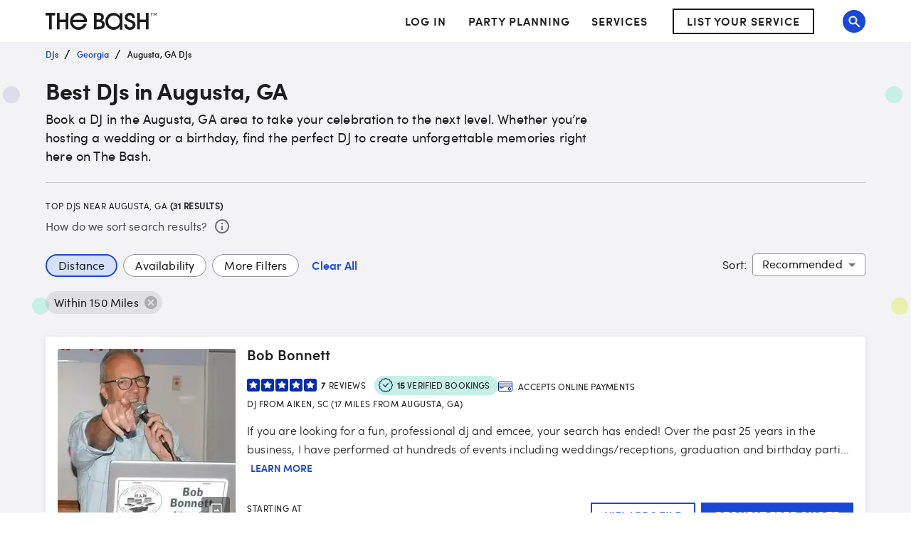

--- FILE ---
content_type: text/html; charset=utf-8
request_url: https://www.thebash.com/search/dj-augusta-ga
body_size: 79086
content:
<!DOCTYPE html><html lang="en"><head><meta charSet="utf-8"/><meta name="viewport" content="width=device-width, initial-scale=1, shrink-to-fit=no"/><title>Top 20 DJs for Hire in Augusta, GA<!-- --> - The Bash</title><link rel="canonical" href="https://www.thebash.com/search/dj-augusta-ga"/><meta name="description" content="Looking to book a DJ in the Augusta, GA area? The Bash helps you find the best event professionals to celebrate life’s most important moments. Start here!"/><meta name="og:type" content="search"/><meta name="og:title" content="Top 20 DJs for Hire in Augusta, GA"/><meta name="og:description" content="Looking to book a DJ in the Augusta, GA area? The Bash helps you find the best event professionals to celebrate life’s most important moments. Start here!"/><meta name="og:url" content="/search/dj-augusta-ga"/><meta name="og:image" content="https://dd86mil3sc3or.cloudfront.net/logo/the-bash-header-logo.svg"/><meta name="og:site_name" content="The Bash"/><meta name="twitter:card" content="summary"/><meta name="twitter:site" content="@thebash"/><meta name="twitter:title" content="Top 20 DJs for Hire in Augusta, GA"/><meta name="twitter:description" content="Looking to book a DJ in the Augusta, GA area? The Bash helps you find the best event professionals to celebrate life’s most important moments. Start here!"/><meta name="twitter:image:src" content="https://dd86mil3sc3or.cloudfront.net/logo/the-bash-header-logo.svg"/><meta name="twitter:domain" content="https://www.thebash.com"/><meta name="next-head-count" content="17"/><script class="ot-sdk-show-settings" id="Union__consent-management__snippet">
  /*
    The "ot-sdk-show-settings" class is applied to this script tag so that the
    OneTrust blue shield icon never shows. We do add the Cookie Settings button
    correctly in the footer but a race condition for the pagelet can happen where
    the OneTrust check happens before the footer content is present, which results
    in the blue shield showing. This tricks the OneTrust SDK since it only checks
    for any element with that class.
  */
  window.UnionConsentManagement = (function () {
    var consentPlatformEnabled = 'true' === 'true' && document.cookie.indexOf('unionCmpEnabled=false') === -1;

    if (!consentPlatformEnabled) {
      window.OnetrustActiveGroups = ',C0001,C0002,C0003,C0004,C0005,';
      window.OneTrust = {
        ToggleInfoDisplay: function () { },
        OnConsentChanged: function () { }
      };
    } else {
      var oneTrustScript = document.createElement('script');
      oneTrustScript.src = 'https://cdn.cookielaw.org/scripttemplates/otSDKStub.js';
      oneTrustScript.type = 'text/javascript';
      oneTrustScript.charset = 'UTF-8';
      oneTrustScript.async = true;
      oneTrustScript.setAttribute('data-domain-script', '074ef456-a20f-431a-b94b-dd80fead2d11');
      document.head.appendChild(oneTrustScript)
    }

    var NECESSARY = 'Necessary';
    var ANALYTIC = 'Analytic';
    var PERSONALISATION = 'Personalisation';
    var TARGETING = 'Targeting';
    var SOCIAL = 'Social';

    var categoryCodeNames = {
      C0001: NECESSARY,
      C0002: ANALYTIC,
      C0003: PERSONALISATION,
      C0004: TARGETING,
      C0005: SOCIAL
      // C0006: 'Custom',
    };

    var onetrustState = 'not_loaded';

    var providerLoaded = false;
    var services = [];
    var eventCallbacks = {
      'provider-load': []
    }
    var onConsentCallbacks = {};
    onConsentCallbacks[NECESSARY] = [];
    onConsentCallbacks[ANALYTIC] = [];
    onConsentCallbacks[PERSONALISATION] = [];
    onConsentCallbacks[TARGETING] = [];
    onConsentCallbacks[SOCIAL] = [];

    function getNextOneTrustState(state) {
      if (state === 'not_loaded') {
        return 'loading';
      } else if (state === 'loading') {
        return 'changing';
      }

      return 'done';
    }

    function setupService(service) {
      var categories = UnionConsentManagement.getConsentedCategories();
      var allCategoryNames = Object.keys(categoryCodeNames).map(function (key) {
        return categoryCodeNames[key];
      });

      service.setup({
        consentedToAll: allCategoryNames.every(function (categoryName) {
          return categories.indexOf(categoryName) >= 0;
        }),
        consentedToAny: allCategoryNames
          .filter(function (category) { return category !== NECESSARY })
          .some(function (categoryName) {
            return categories.indexOf(categoryName) >= 0;
          }),
        consentedToNecessary: categories.indexOf(NECESSARY) >= 0,
        consentedToAnalytic: categories.indexOf(ANALYTIC) >= 0,
        consentedToPersonalisation: categories.indexOf(PERSONALISATION) >= 0,
        consentedToTargeting: categories.indexOf(TARGETING) >= 0,
        consentedToSocial: categories.indexOf(SOCIAL) >= 0,
        consentedTo: function () {
          var reqCategories = Array.prototype.slice.call(arguments);
          return reqCategories.every(function (categoryName) {
            return categories.indexOf(categoryName) >= 0;
          });
        },
        categories: categories
      });
    }

    function setupServices() {
      services.forEach(function (service) {
        setupService(service);
      });
    }

    function runConsentedToCallbacks() {
      var categories = UnionConsentManagement.getConsentedCategories();

      categories.forEach(function (category) {
        onConsentCallbacks[category].forEach(function (callback) {
          callback();
        });
        onConsentCallbacks[category] = [];
      });
    }

    function onConsentedTo(category, callback) {
      if (
        category === NECESSARY ||
        (providerLoaded && UnionConsentManagement.consentedTo(category))
      ) {
        return callback();
      } else {
        onConsentCallbacks[category].push(callback);
      }
    }

    var UnionConsentManagement = {
      version: '2.0.5',
      consentPlatformEnabled: consentPlatformEnabled,
      registerService: function (service) {
        if (providerLoaded) {
          setupService(service);
        }

        services.push(service);
      },
      getConsentedCategories: function () {
        return (window.OnetrustActiveGroups || ',C0001,')
          .split(',')
          .filter(function (onetrustGroup) {
            return onetrustGroup && categoryCodeNames[onetrustGroup];
          })
          .map(function (onetrustGroup) {
            return categoryCodeNames[onetrustGroup];
          });
      },
      togglePreferencesModal: function () {
        onetrustState = 'changing';
        OneTrust.ToggleInfoDisplay();
        OneTrust.OnConsentChanged(function () {
          window.location.reload();
        });
      },
      addEventListener: function (event, callback) {
        if (event !== 'provider-load') return;

        if (event === 'provider-load' && providerLoaded) {
          callback();
          return
        }

        eventCallbacks[event].push(callback);
      },
      removeEventListener: function (event, callback) {
        if (event !== 'provider-load') return;

        eventCallbacks[event].splice(
          eventCallbacks[event].indexOf(callback),
          1
        );
      },
      getCookieSettingsButtonProps: function () {
        var data = OneTrust.GetDomainData();
        var cm = data.ConsentModel;
        
        return {
          text: data.CookieSettingButtonText,
          isVisible: cm.Name !== 'notice only',
        };
      },
      consentedTo: function (category) {
        return UnionConsentManagement.getConsentedCategories().indexOf(category) >= 0
      },
      onConsentedToNecessary: function (callback) {
        return onConsentedTo(NECESSARY, callback)
      },
      onConsentedToAnalytic: function (callback) {
        return onConsentedTo(ANALYTIC, callback)
      },
      onConsentedToPersonalisation: function (callback) {
        return onConsentedTo(PERSONALISATION, callback)
      },
      onConsentedToTargeting: function (callback) {
        return onConsentedTo(TARGETING, callback)
      },
      onConsentedToSocial: function (callback) {
        return onConsentedTo(SOCIAL, callback)
      }
    };

    window.OptanonWrapper = function () {
      if (!providerLoaded) {
        providerLoaded = true;
        eventCallbacks['provider-load'].forEach(function (onLoadCallback) {
          onLoadCallback();
        });
      }

      onetrustState = getNextOneTrustState(onetrustState);

      if (onetrustState === 'loading' || onetrustState === 'changing') {
        setupServices();
      }

      runConsentedToCallbacks();
    };

    if (!consentPlatformEnabled) {
      window.OptanonWrapper();
    }

    return UnionConsentManagement;
  })();
</script>
<script type="text/javascript">window.NREUM||(NREUM={});NREUM.info = {"agent":"","beacon":"bam.nr-data.net","errorBeacon":"bam.nr-data.net","licenseKey":"6775e57dab","applicationID":"98886754","agentToken":null,"applicationTime":357.471732,"transactionName":"Y10DbUVUXEYDB0cKC1oXNlxVc0BUDwFEDBZfbRNQGHtXTRYOQEwjcWxOFkRQU0cBDBw4F1hNBmQ=","queueTime":0,"ttGuid":"f9cf6cc15aefdceb"}; (window.NREUM||(NREUM={})).init={ajax:{deny_list:["bam.nr-data.net"]},feature_flags:["soft_nav"]};(window.NREUM||(NREUM={})).loader_config={licenseKey:"6775e57dab",applicationID:"98886754",browserID:"718299715"};;/*! For license information please see nr-loader-rum-1.308.0.min.js.LICENSE.txt */
(()=>{var e,t,r={163:(e,t,r)=>{"use strict";r.d(t,{j:()=>E});var n=r(384),i=r(1741);var a=r(2555);r(860).K7.genericEvents;const s="experimental.resources",o="register",c=e=>{if(!e||"string"!=typeof e)return!1;try{document.createDocumentFragment().querySelector(e)}catch{return!1}return!0};var d=r(2614),u=r(944),l=r(8122);const f="[data-nr-mask]",g=e=>(0,l.a)(e,(()=>{const e={feature_flags:[],experimental:{allow_registered_children:!1,resources:!1},mask_selector:"*",block_selector:"[data-nr-block]",mask_input_options:{color:!1,date:!1,"datetime-local":!1,email:!1,month:!1,number:!1,range:!1,search:!1,tel:!1,text:!1,time:!1,url:!1,week:!1,textarea:!1,select:!1,password:!0}};return{ajax:{deny_list:void 0,block_internal:!0,enabled:!0,autoStart:!0},api:{get allow_registered_children(){return e.feature_flags.includes(o)||e.experimental.allow_registered_children},set allow_registered_children(t){e.experimental.allow_registered_children=t},duplicate_registered_data:!1},browser_consent_mode:{enabled:!1},distributed_tracing:{enabled:void 0,exclude_newrelic_header:void 0,cors_use_newrelic_header:void 0,cors_use_tracecontext_headers:void 0,allowed_origins:void 0},get feature_flags(){return e.feature_flags},set feature_flags(t){e.feature_flags=t},generic_events:{enabled:!0,autoStart:!0},harvest:{interval:30},jserrors:{enabled:!0,autoStart:!0},logging:{enabled:!0,autoStart:!0},metrics:{enabled:!0,autoStart:!0},obfuscate:void 0,page_action:{enabled:!0},page_view_event:{enabled:!0,autoStart:!0},page_view_timing:{enabled:!0,autoStart:!0},performance:{capture_marks:!1,capture_measures:!1,capture_detail:!0,resources:{get enabled(){return e.feature_flags.includes(s)||e.experimental.resources},set enabled(t){e.experimental.resources=t},asset_types:[],first_party_domains:[],ignore_newrelic:!0}},privacy:{cookies_enabled:!0},proxy:{assets:void 0,beacon:void 0},session:{expiresMs:d.wk,inactiveMs:d.BB},session_replay:{autoStart:!0,enabled:!1,preload:!1,sampling_rate:10,error_sampling_rate:100,collect_fonts:!1,inline_images:!1,fix_stylesheets:!0,mask_all_inputs:!0,get mask_text_selector(){return e.mask_selector},set mask_text_selector(t){c(t)?e.mask_selector="".concat(t,",").concat(f):""===t||null===t?e.mask_selector=f:(0,u.R)(5,t)},get block_class(){return"nr-block"},get ignore_class(){return"nr-ignore"},get mask_text_class(){return"nr-mask"},get block_selector(){return e.block_selector},set block_selector(t){c(t)?e.block_selector+=",".concat(t):""!==t&&(0,u.R)(6,t)},get mask_input_options(){return e.mask_input_options},set mask_input_options(t){t&&"object"==typeof t?e.mask_input_options={...t,password:!0}:(0,u.R)(7,t)}},session_trace:{enabled:!0,autoStart:!0},soft_navigations:{enabled:!0,autoStart:!0},spa:{enabled:!0,autoStart:!0},ssl:void 0,user_actions:{enabled:!0,elementAttributes:["id","className","tagName","type"]}}})());var p=r(6154),m=r(9324);let h=0;const v={buildEnv:m.F3,distMethod:m.Xs,version:m.xv,originTime:p.WN},b={consented:!1},y={appMetadata:{},get consented(){return this.session?.state?.consent||b.consented},set consented(e){b.consented=e},customTransaction:void 0,denyList:void 0,disabled:!1,harvester:void 0,isolatedBacklog:!1,isRecording:!1,loaderType:void 0,maxBytes:3e4,obfuscator:void 0,onerror:void 0,ptid:void 0,releaseIds:{},session:void 0,timeKeeper:void 0,registeredEntities:[],jsAttributesMetadata:{bytes:0},get harvestCount(){return++h}},_=e=>{const t=(0,l.a)(e,y),r=Object.keys(v).reduce((e,t)=>(e[t]={value:v[t],writable:!1,configurable:!0,enumerable:!0},e),{});return Object.defineProperties(t,r)};var w=r(5701);const x=e=>{const t=e.startsWith("http");e+="/",r.p=t?e:"https://"+e};var R=r(7836),k=r(3241);const A={accountID:void 0,trustKey:void 0,agentID:void 0,licenseKey:void 0,applicationID:void 0,xpid:void 0},S=e=>(0,l.a)(e,A),T=new Set;function E(e,t={},r,s){let{init:o,info:c,loader_config:d,runtime:u={},exposed:l=!0}=t;if(!c){const e=(0,n.pV)();o=e.init,c=e.info,d=e.loader_config}e.init=g(o||{}),e.loader_config=S(d||{}),c.jsAttributes??={},p.bv&&(c.jsAttributes.isWorker=!0),e.info=(0,a.D)(c);const f=e.init,m=[c.beacon,c.errorBeacon];T.has(e.agentIdentifier)||(f.proxy.assets&&(x(f.proxy.assets),m.push(f.proxy.assets)),f.proxy.beacon&&m.push(f.proxy.beacon),e.beacons=[...m],function(e){const t=(0,n.pV)();Object.getOwnPropertyNames(i.W.prototype).forEach(r=>{const n=i.W.prototype[r];if("function"!=typeof n||"constructor"===n)return;let a=t[r];e[r]&&!1!==e.exposed&&"micro-agent"!==e.runtime?.loaderType&&(t[r]=(...t)=>{const n=e[r](...t);return a?a(...t):n})})}(e),(0,n.US)("activatedFeatures",w.B)),u.denyList=[...f.ajax.deny_list||[],...f.ajax.block_internal?m:[]],u.ptid=e.agentIdentifier,u.loaderType=r,e.runtime=_(u),T.has(e.agentIdentifier)||(e.ee=R.ee.get(e.agentIdentifier),e.exposed=l,(0,k.W)({agentIdentifier:e.agentIdentifier,drained:!!w.B?.[e.agentIdentifier],type:"lifecycle",name:"initialize",feature:void 0,data:e.config})),T.add(e.agentIdentifier)}},384:(e,t,r)=>{"use strict";r.d(t,{NT:()=>s,US:()=>u,Zm:()=>o,bQ:()=>d,dV:()=>c,pV:()=>l});var n=r(6154),i=r(1863),a=r(1910);const s={beacon:"bam.nr-data.net",errorBeacon:"bam.nr-data.net"};function o(){return n.gm.NREUM||(n.gm.NREUM={}),void 0===n.gm.newrelic&&(n.gm.newrelic=n.gm.NREUM),n.gm.NREUM}function c(){let e=o();return e.o||(e.o={ST:n.gm.setTimeout,SI:n.gm.setImmediate||n.gm.setInterval,CT:n.gm.clearTimeout,XHR:n.gm.XMLHttpRequest,REQ:n.gm.Request,EV:n.gm.Event,PR:n.gm.Promise,MO:n.gm.MutationObserver,FETCH:n.gm.fetch,WS:n.gm.WebSocket},(0,a.i)(...Object.values(e.o))),e}function d(e,t){let r=o();r.initializedAgents??={},t.initializedAt={ms:(0,i.t)(),date:new Date},r.initializedAgents[e]=t}function u(e,t){o()[e]=t}function l(){return function(){let e=o();const t=e.info||{};e.info={beacon:s.beacon,errorBeacon:s.errorBeacon,...t}}(),function(){let e=o();const t=e.init||{};e.init={...t}}(),c(),function(){let e=o();const t=e.loader_config||{};e.loader_config={...t}}(),o()}},782:(e,t,r)=>{"use strict";r.d(t,{T:()=>n});const n=r(860).K7.pageViewTiming},860:(e,t,r)=>{"use strict";r.d(t,{$J:()=>u,K7:()=>c,P3:()=>d,XX:()=>i,Yy:()=>o,df:()=>a,qY:()=>n,v4:()=>s});const n="events",i="jserrors",a="browser/blobs",s="rum",o="browser/logs",c={ajax:"ajax",genericEvents:"generic_events",jserrors:i,logging:"logging",metrics:"metrics",pageAction:"page_action",pageViewEvent:"page_view_event",pageViewTiming:"page_view_timing",sessionReplay:"session_replay",sessionTrace:"session_trace",softNav:"soft_navigations",spa:"spa"},d={[c.pageViewEvent]:1,[c.pageViewTiming]:2,[c.metrics]:3,[c.jserrors]:4,[c.spa]:5,[c.ajax]:6,[c.sessionTrace]:7,[c.softNav]:8,[c.sessionReplay]:9,[c.logging]:10,[c.genericEvents]:11},u={[c.pageViewEvent]:s,[c.pageViewTiming]:n,[c.ajax]:n,[c.spa]:n,[c.softNav]:n,[c.metrics]:i,[c.jserrors]:i,[c.sessionTrace]:a,[c.sessionReplay]:a,[c.logging]:o,[c.genericEvents]:"ins"}},944:(e,t,r)=>{"use strict";r.d(t,{R:()=>i});var n=r(3241);function i(e,t){"function"==typeof console.debug&&(console.debug("New Relic Warning: https://github.com/newrelic/newrelic-browser-agent/blob/main/docs/warning-codes.md#".concat(e),t),(0,n.W)({agentIdentifier:null,drained:null,type:"data",name:"warn",feature:"warn",data:{code:e,secondary:t}}))}},1687:(e,t,r)=>{"use strict";r.d(t,{Ak:()=>d,Ze:()=>f,x3:()=>u});var n=r(3241),i=r(7836),a=r(3606),s=r(860),o=r(2646);const c={};function d(e,t){const r={staged:!1,priority:s.P3[t]||0};l(e),c[e].get(t)||c[e].set(t,r)}function u(e,t){e&&c[e]&&(c[e].get(t)&&c[e].delete(t),p(e,t,!1),c[e].size&&g(e))}function l(e){if(!e)throw new Error("agentIdentifier required");c[e]||(c[e]=new Map)}function f(e="",t="feature",r=!1){if(l(e),!e||!c[e].get(t)||r)return p(e,t);c[e].get(t).staged=!0,g(e)}function g(e){const t=Array.from(c[e]);t.every(([e,t])=>t.staged)&&(t.sort((e,t)=>e[1].priority-t[1].priority),t.forEach(([t])=>{c[e].delete(t),p(e,t)}))}function p(e,t,r=!0){const s=e?i.ee.get(e):i.ee,c=a.i.handlers;if(!s.aborted&&s.backlog&&c){if((0,n.W)({agentIdentifier:e,type:"lifecycle",name:"drain",feature:t}),r){const e=s.backlog[t],r=c[t];if(r){for(let t=0;e&&t<e.length;++t)m(e[t],r);Object.entries(r).forEach(([e,t])=>{Object.values(t||{}).forEach(t=>{t[0]?.on&&t[0]?.context()instanceof o.y&&t[0].on(e,t[1])})})}}s.isolatedBacklog||delete c[t],s.backlog[t]=null,s.emit("drain-"+t,[])}}function m(e,t){var r=e[1];Object.values(t[r]||{}).forEach(t=>{var r=e[0];if(t[0]===r){var n=t[1],i=e[3],a=e[2];n.apply(i,a)}})}},1738:(e,t,r)=>{"use strict";r.d(t,{U:()=>g,Y:()=>f});var n=r(3241),i=r(9908),a=r(1863),s=r(944),o=r(5701),c=r(3969),d=r(8362),u=r(860),l=r(4261);function f(e,t,r,a){const f=a||r;!f||f[e]&&f[e]!==d.d.prototype[e]||(f[e]=function(){(0,i.p)(c.xV,["API/"+e+"/called"],void 0,u.K7.metrics,r.ee),(0,n.W)({agentIdentifier:r.agentIdentifier,drained:!!o.B?.[r.agentIdentifier],type:"data",name:"api",feature:l.Pl+e,data:{}});try{return t.apply(this,arguments)}catch(e){(0,s.R)(23,e)}})}function g(e,t,r,n,s){const o=e.info;null===r?delete o.jsAttributes[t]:o.jsAttributes[t]=r,(s||null===r)&&(0,i.p)(l.Pl+n,[(0,a.t)(),t,r],void 0,"session",e.ee)}},1741:(e,t,r)=>{"use strict";r.d(t,{W:()=>a});var n=r(944),i=r(4261);class a{#e(e,...t){if(this[e]!==a.prototype[e])return this[e](...t);(0,n.R)(35,e)}addPageAction(e,t){return this.#e(i.hG,e,t)}register(e){return this.#e(i.eY,e)}recordCustomEvent(e,t){return this.#e(i.fF,e,t)}setPageViewName(e,t){return this.#e(i.Fw,e,t)}setCustomAttribute(e,t,r){return this.#e(i.cD,e,t,r)}noticeError(e,t){return this.#e(i.o5,e,t)}setUserId(e,t=!1){return this.#e(i.Dl,e,t)}setApplicationVersion(e){return this.#e(i.nb,e)}setErrorHandler(e){return this.#e(i.bt,e)}addRelease(e,t){return this.#e(i.k6,e,t)}log(e,t){return this.#e(i.$9,e,t)}start(){return this.#e(i.d3)}finished(e){return this.#e(i.BL,e)}recordReplay(){return this.#e(i.CH)}pauseReplay(){return this.#e(i.Tb)}addToTrace(e){return this.#e(i.U2,e)}setCurrentRouteName(e){return this.#e(i.PA,e)}interaction(e){return this.#e(i.dT,e)}wrapLogger(e,t,r){return this.#e(i.Wb,e,t,r)}measure(e,t){return this.#e(i.V1,e,t)}consent(e){return this.#e(i.Pv,e)}}},1863:(e,t,r)=>{"use strict";function n(){return Math.floor(performance.now())}r.d(t,{t:()=>n})},1910:(e,t,r)=>{"use strict";r.d(t,{i:()=>a});var n=r(944);const i=new Map;function a(...e){return e.every(e=>{if(i.has(e))return i.get(e);const t="function"==typeof e?e.toString():"",r=t.includes("[native code]"),a=t.includes("nrWrapper");return r||a||(0,n.R)(64,e?.name||t),i.set(e,r),r})}},2555:(e,t,r)=>{"use strict";r.d(t,{D:()=>o,f:()=>s});var n=r(384),i=r(8122);const a={beacon:n.NT.beacon,errorBeacon:n.NT.errorBeacon,licenseKey:void 0,applicationID:void 0,sa:void 0,queueTime:void 0,applicationTime:void 0,ttGuid:void 0,user:void 0,account:void 0,product:void 0,extra:void 0,jsAttributes:{},userAttributes:void 0,atts:void 0,transactionName:void 0,tNamePlain:void 0};function s(e){try{return!!e.licenseKey&&!!e.errorBeacon&&!!e.applicationID}catch(e){return!1}}const o=e=>(0,i.a)(e,a)},2614:(e,t,r)=>{"use strict";r.d(t,{BB:()=>s,H3:()=>n,g:()=>d,iL:()=>c,tS:()=>o,uh:()=>i,wk:()=>a});const n="NRBA",i="SESSION",a=144e5,s=18e5,o={STARTED:"session-started",PAUSE:"session-pause",RESET:"session-reset",RESUME:"session-resume",UPDATE:"session-update"},c={SAME_TAB:"same-tab",CROSS_TAB:"cross-tab"},d={OFF:0,FULL:1,ERROR:2}},2646:(e,t,r)=>{"use strict";r.d(t,{y:()=>n});class n{constructor(e){this.contextId=e}}},2843:(e,t,r)=>{"use strict";r.d(t,{G:()=>a,u:()=>i});var n=r(3878);function i(e,t=!1,r,i){(0,n.DD)("visibilitychange",function(){if(t)return void("hidden"===document.visibilityState&&e());e(document.visibilityState)},r,i)}function a(e,t,r){(0,n.sp)("pagehide",e,t,r)}},3241:(e,t,r)=>{"use strict";r.d(t,{W:()=>a});var n=r(6154);const i="newrelic";function a(e={}){try{n.gm.dispatchEvent(new CustomEvent(i,{detail:e}))}catch(e){}}},3606:(e,t,r)=>{"use strict";r.d(t,{i:()=>a});var n=r(9908);a.on=s;var i=a.handlers={};function a(e,t,r,a){s(a||n.d,i,e,t,r)}function s(e,t,r,i,a){a||(a="feature"),e||(e=n.d);var s=t[a]=t[a]||{};(s[r]=s[r]||[]).push([e,i])}},3878:(e,t,r)=>{"use strict";function n(e,t){return{capture:e,passive:!1,signal:t}}function i(e,t,r=!1,i){window.addEventListener(e,t,n(r,i))}function a(e,t,r=!1,i){document.addEventListener(e,t,n(r,i))}r.d(t,{DD:()=>a,jT:()=>n,sp:()=>i})},3969:(e,t,r)=>{"use strict";r.d(t,{TZ:()=>n,XG:()=>o,rs:()=>i,xV:()=>s,z_:()=>a});const n=r(860).K7.metrics,i="sm",a="cm",s="storeSupportabilityMetrics",o="storeEventMetrics"},4234:(e,t,r)=>{"use strict";r.d(t,{W:()=>a});var n=r(7836),i=r(1687);class a{constructor(e,t){this.agentIdentifier=e,this.ee=n.ee.get(e),this.featureName=t,this.blocked=!1}deregisterDrain(){(0,i.x3)(this.agentIdentifier,this.featureName)}}},4261:(e,t,r)=>{"use strict";r.d(t,{$9:()=>d,BL:()=>o,CH:()=>g,Dl:()=>_,Fw:()=>y,PA:()=>h,Pl:()=>n,Pv:()=>k,Tb:()=>l,U2:()=>a,V1:()=>R,Wb:()=>x,bt:()=>b,cD:()=>v,d3:()=>w,dT:()=>c,eY:()=>p,fF:()=>f,hG:()=>i,k6:()=>s,nb:()=>m,o5:()=>u});const n="api-",i="addPageAction",a="addToTrace",s="addRelease",o="finished",c="interaction",d="log",u="noticeError",l="pauseReplay",f="recordCustomEvent",g="recordReplay",p="register",m="setApplicationVersion",h="setCurrentRouteName",v="setCustomAttribute",b="setErrorHandler",y="setPageViewName",_="setUserId",w="start",x="wrapLogger",R="measure",k="consent"},5289:(e,t,r)=>{"use strict";r.d(t,{GG:()=>s,Qr:()=>c,sB:()=>o});var n=r(3878),i=r(6389);function a(){return"undefined"==typeof document||"complete"===document.readyState}function s(e,t){if(a())return e();const r=(0,i.J)(e),s=setInterval(()=>{a()&&(clearInterval(s),r())},500);(0,n.sp)("load",r,t)}function o(e){if(a())return e();(0,n.DD)("DOMContentLoaded",e)}function c(e){if(a())return e();(0,n.sp)("popstate",e)}},5607:(e,t,r)=>{"use strict";r.d(t,{W:()=>n});const n=(0,r(9566).bz)()},5701:(e,t,r)=>{"use strict";r.d(t,{B:()=>a,t:()=>s});var n=r(3241);const i=new Set,a={};function s(e,t){const r=t.agentIdentifier;a[r]??={},e&&"object"==typeof e&&(i.has(r)||(t.ee.emit("rumresp",[e]),a[r]=e,i.add(r),(0,n.W)({agentIdentifier:r,loaded:!0,drained:!0,type:"lifecycle",name:"load",feature:void 0,data:e})))}},6154:(e,t,r)=>{"use strict";r.d(t,{OF:()=>c,RI:()=>i,WN:()=>u,bv:()=>a,eN:()=>l,gm:()=>s,mw:()=>o,sb:()=>d});var n=r(1863);const i="undefined"!=typeof window&&!!window.document,a="undefined"!=typeof WorkerGlobalScope&&("undefined"!=typeof self&&self instanceof WorkerGlobalScope&&self.navigator instanceof WorkerNavigator||"undefined"!=typeof globalThis&&globalThis instanceof WorkerGlobalScope&&globalThis.navigator instanceof WorkerNavigator),s=i?window:"undefined"!=typeof WorkerGlobalScope&&("undefined"!=typeof self&&self instanceof WorkerGlobalScope&&self||"undefined"!=typeof globalThis&&globalThis instanceof WorkerGlobalScope&&globalThis),o=Boolean("hidden"===s?.document?.visibilityState),c=/iPad|iPhone|iPod/.test(s.navigator?.userAgent),d=c&&"undefined"==typeof SharedWorker,u=((()=>{const e=s.navigator?.userAgent?.match(/Firefox[/\s](\d+\.\d+)/);Array.isArray(e)&&e.length>=2&&e[1]})(),Date.now()-(0,n.t)()),l=()=>"undefined"!=typeof PerformanceNavigationTiming&&s?.performance?.getEntriesByType("navigation")?.[0]?.responseStart},6389:(e,t,r)=>{"use strict";function n(e,t=500,r={}){const n=r?.leading||!1;let i;return(...r)=>{n&&void 0===i&&(e.apply(this,r),i=setTimeout(()=>{i=clearTimeout(i)},t)),n||(clearTimeout(i),i=setTimeout(()=>{e.apply(this,r)},t))}}function i(e){let t=!1;return(...r)=>{t||(t=!0,e.apply(this,r))}}r.d(t,{J:()=>i,s:()=>n})},6630:(e,t,r)=>{"use strict";r.d(t,{T:()=>n});const n=r(860).K7.pageViewEvent},7699:(e,t,r)=>{"use strict";r.d(t,{It:()=>a,KC:()=>o,No:()=>i,qh:()=>s});var n=r(860);const i=16e3,a=1e6,s="SESSION_ERROR",o={[n.K7.logging]:!0,[n.K7.genericEvents]:!1,[n.K7.jserrors]:!1,[n.K7.ajax]:!1}},7836:(e,t,r)=>{"use strict";r.d(t,{P:()=>o,ee:()=>c});var n=r(384),i=r(8990),a=r(2646),s=r(5607);const o="nr@context:".concat(s.W),c=function e(t,r){var n={},s={},u={},l=!1;try{l=16===r.length&&d.initializedAgents?.[r]?.runtime.isolatedBacklog}catch(e){}var f={on:p,addEventListener:p,removeEventListener:function(e,t){var r=n[e];if(!r)return;for(var i=0;i<r.length;i++)r[i]===t&&r.splice(i,1)},emit:function(e,r,n,i,a){!1!==a&&(a=!0);if(c.aborted&&!i)return;t&&a&&t.emit(e,r,n);var o=g(n);m(e).forEach(e=>{e.apply(o,r)});var d=v()[s[e]];d&&d.push([f,e,r,o]);return o},get:h,listeners:m,context:g,buffer:function(e,t){const r=v();if(t=t||"feature",f.aborted)return;Object.entries(e||{}).forEach(([e,n])=>{s[n]=t,t in r||(r[t]=[])})},abort:function(){f._aborted=!0,Object.keys(f.backlog).forEach(e=>{delete f.backlog[e]})},isBuffering:function(e){return!!v()[s[e]]},debugId:r,backlog:l?{}:t&&"object"==typeof t.backlog?t.backlog:{},isolatedBacklog:l};return Object.defineProperty(f,"aborted",{get:()=>{let e=f._aborted||!1;return e||(t&&(e=t.aborted),e)}}),f;function g(e){return e&&e instanceof a.y?e:e?(0,i.I)(e,o,()=>new a.y(o)):new a.y(o)}function p(e,t){n[e]=m(e).concat(t)}function m(e){return n[e]||[]}function h(t){return u[t]=u[t]||e(f,t)}function v(){return f.backlog}}(void 0,"globalEE"),d=(0,n.Zm)();d.ee||(d.ee=c)},8122:(e,t,r)=>{"use strict";r.d(t,{a:()=>i});var n=r(944);function i(e,t){try{if(!e||"object"!=typeof e)return(0,n.R)(3);if(!t||"object"!=typeof t)return(0,n.R)(4);const r=Object.create(Object.getPrototypeOf(t),Object.getOwnPropertyDescriptors(t)),a=0===Object.keys(r).length?e:r;for(let s in a)if(void 0!==e[s])try{if(null===e[s]){r[s]=null;continue}Array.isArray(e[s])&&Array.isArray(t[s])?r[s]=Array.from(new Set([...e[s],...t[s]])):"object"==typeof e[s]&&"object"==typeof t[s]?r[s]=i(e[s],t[s]):r[s]=e[s]}catch(e){r[s]||(0,n.R)(1,e)}return r}catch(e){(0,n.R)(2,e)}}},8362:(e,t,r)=>{"use strict";r.d(t,{d:()=>a});var n=r(9566),i=r(1741);class a extends i.W{agentIdentifier=(0,n.LA)(16)}},8374:(e,t,r)=>{r.nc=(()=>{try{return document?.currentScript?.nonce}catch(e){}return""})()},8990:(e,t,r)=>{"use strict";r.d(t,{I:()=>i});var n=Object.prototype.hasOwnProperty;function i(e,t,r){if(n.call(e,t))return e[t];var i=r();if(Object.defineProperty&&Object.keys)try{return Object.defineProperty(e,t,{value:i,writable:!0,enumerable:!1}),i}catch(e){}return e[t]=i,i}},9324:(e,t,r)=>{"use strict";r.d(t,{F3:()=>i,Xs:()=>a,xv:()=>n});const n="1.308.0",i="PROD",a="CDN"},9566:(e,t,r)=>{"use strict";r.d(t,{LA:()=>o,bz:()=>s});var n=r(6154);const i="xxxxxxxx-xxxx-4xxx-yxxx-xxxxxxxxxxxx";function a(e,t){return e?15&e[t]:16*Math.random()|0}function s(){const e=n.gm?.crypto||n.gm?.msCrypto;let t,r=0;return e&&e.getRandomValues&&(t=e.getRandomValues(new Uint8Array(30))),i.split("").map(e=>"x"===e?a(t,r++).toString(16):"y"===e?(3&a()|8).toString(16):e).join("")}function o(e){const t=n.gm?.crypto||n.gm?.msCrypto;let r,i=0;t&&t.getRandomValues&&(r=t.getRandomValues(new Uint8Array(e)));const s=[];for(var o=0;o<e;o++)s.push(a(r,i++).toString(16));return s.join("")}},9908:(e,t,r)=>{"use strict";r.d(t,{d:()=>n,p:()=>i});var n=r(7836).ee.get("handle");function i(e,t,r,i,a){a?(a.buffer([e],i),a.emit(e,t,r)):(n.buffer([e],i),n.emit(e,t,r))}}},n={};function i(e){var t=n[e];if(void 0!==t)return t.exports;var a=n[e]={exports:{}};return r[e](a,a.exports,i),a.exports}i.m=r,i.d=(e,t)=>{for(var r in t)i.o(t,r)&&!i.o(e,r)&&Object.defineProperty(e,r,{enumerable:!0,get:t[r]})},i.f={},i.e=e=>Promise.all(Object.keys(i.f).reduce((t,r)=>(i.f[r](e,t),t),[])),i.u=e=>"nr-rum-1.308.0.min.js",i.o=(e,t)=>Object.prototype.hasOwnProperty.call(e,t),e={},t="NRBA-1.308.0.PROD:",i.l=(r,n,a,s)=>{if(e[r])e[r].push(n);else{var o,c;if(void 0!==a)for(var d=document.getElementsByTagName("script"),u=0;u<d.length;u++){var l=d[u];if(l.getAttribute("src")==r||l.getAttribute("data-webpack")==t+a){o=l;break}}if(!o){c=!0;var f={296:"sha512-+MIMDsOcckGXa1EdWHqFNv7P+JUkd5kQwCBr3KE6uCvnsBNUrdSt4a/3/L4j4TxtnaMNjHpza2/erNQbpacJQA=="};(o=document.createElement("script")).charset="utf-8",i.nc&&o.setAttribute("nonce",i.nc),o.setAttribute("data-webpack",t+a),o.src=r,0!==o.src.indexOf(window.location.origin+"/")&&(o.crossOrigin="anonymous"),f[s]&&(o.integrity=f[s])}e[r]=[n];var g=(t,n)=>{o.onerror=o.onload=null,clearTimeout(p);var i=e[r];if(delete e[r],o.parentNode&&o.parentNode.removeChild(o),i&&i.forEach(e=>e(n)),t)return t(n)},p=setTimeout(g.bind(null,void 0,{type:"timeout",target:o}),12e4);o.onerror=g.bind(null,o.onerror),o.onload=g.bind(null,o.onload),c&&document.head.appendChild(o)}},i.r=e=>{"undefined"!=typeof Symbol&&Symbol.toStringTag&&Object.defineProperty(e,Symbol.toStringTag,{value:"Module"}),Object.defineProperty(e,"__esModule",{value:!0})},i.p="https://js-agent.newrelic.com/",(()=>{var e={374:0,840:0};i.f.j=(t,r)=>{var n=i.o(e,t)?e[t]:void 0;if(0!==n)if(n)r.push(n[2]);else{var a=new Promise((r,i)=>n=e[t]=[r,i]);r.push(n[2]=a);var s=i.p+i.u(t),o=new Error;i.l(s,r=>{if(i.o(e,t)&&(0!==(n=e[t])&&(e[t]=void 0),n)){var a=r&&("load"===r.type?"missing":r.type),s=r&&r.target&&r.target.src;o.message="Loading chunk "+t+" failed: ("+a+": "+s+")",o.name="ChunkLoadError",o.type=a,o.request=s,n[1](o)}},"chunk-"+t,t)}};var t=(t,r)=>{var n,a,[s,o,c]=r,d=0;if(s.some(t=>0!==e[t])){for(n in o)i.o(o,n)&&(i.m[n]=o[n]);if(c)c(i)}for(t&&t(r);d<s.length;d++)a=s[d],i.o(e,a)&&e[a]&&e[a][0](),e[a]=0},r=self["webpackChunk:NRBA-1.308.0.PROD"]=self["webpackChunk:NRBA-1.308.0.PROD"]||[];r.forEach(t.bind(null,0)),r.push=t.bind(null,r.push.bind(r))})(),(()=>{"use strict";i(8374);var e=i(8362),t=i(860);const r=Object.values(t.K7);var n=i(163);var a=i(9908),s=i(1863),o=i(4261),c=i(1738);var d=i(1687),u=i(4234),l=i(5289),f=i(6154),g=i(944),p=i(384);const m=e=>f.RI&&!0===e?.privacy.cookies_enabled;function h(e){return!!(0,p.dV)().o.MO&&m(e)&&!0===e?.session_trace.enabled}var v=i(6389),b=i(7699);class y extends u.W{constructor(e,t){super(e.agentIdentifier,t),this.agentRef=e,this.abortHandler=void 0,this.featAggregate=void 0,this.loadedSuccessfully=void 0,this.onAggregateImported=new Promise(e=>{this.loadedSuccessfully=e}),this.deferred=Promise.resolve(),!1===e.init[this.featureName].autoStart?this.deferred=new Promise((t,r)=>{this.ee.on("manual-start-all",(0,v.J)(()=>{(0,d.Ak)(e.agentIdentifier,this.featureName),t()}))}):(0,d.Ak)(e.agentIdentifier,t)}importAggregator(e,t,r={}){if(this.featAggregate)return;const n=async()=>{let n;await this.deferred;try{if(m(e.init)){const{setupAgentSession:t}=await i.e(296).then(i.bind(i,3305));n=t(e)}}catch(e){(0,g.R)(20,e),this.ee.emit("internal-error",[e]),(0,a.p)(b.qh,[e],void 0,this.featureName,this.ee)}try{if(!this.#t(this.featureName,n,e.init))return(0,d.Ze)(this.agentIdentifier,this.featureName),void this.loadedSuccessfully(!1);const{Aggregate:i}=await t();this.featAggregate=new i(e,r),e.runtime.harvester.initializedAggregates.push(this.featAggregate),this.loadedSuccessfully(!0)}catch(e){(0,g.R)(34,e),this.abortHandler?.(),(0,d.Ze)(this.agentIdentifier,this.featureName,!0),this.loadedSuccessfully(!1),this.ee&&this.ee.abort()}};f.RI?(0,l.GG)(()=>n(),!0):n()}#t(e,r,n){if(this.blocked)return!1;switch(e){case t.K7.sessionReplay:return h(n)&&!!r;case t.K7.sessionTrace:return!!r;default:return!0}}}var _=i(6630),w=i(2614),x=i(3241);class R extends y{static featureName=_.T;constructor(e){var t;super(e,_.T),this.setupInspectionEvents(e.agentIdentifier),t=e,(0,c.Y)(o.Fw,function(e,r){"string"==typeof e&&("/"!==e.charAt(0)&&(e="/"+e),t.runtime.customTransaction=(r||"http://custom.transaction")+e,(0,a.p)(o.Pl+o.Fw,[(0,s.t)()],void 0,void 0,t.ee))},t),this.importAggregator(e,()=>i.e(296).then(i.bind(i,3943)))}setupInspectionEvents(e){const t=(t,r)=>{t&&(0,x.W)({agentIdentifier:e,timeStamp:t.timeStamp,loaded:"complete"===t.target.readyState,type:"window",name:r,data:t.target.location+""})};(0,l.sB)(e=>{t(e,"DOMContentLoaded")}),(0,l.GG)(e=>{t(e,"load")}),(0,l.Qr)(e=>{t(e,"navigate")}),this.ee.on(w.tS.UPDATE,(t,r)=>{(0,x.W)({agentIdentifier:e,type:"lifecycle",name:"session",data:r})})}}class k extends e.d{constructor(e){var t;(super(),f.gm)?(this.features={},(0,p.bQ)(this.agentIdentifier,this),this.desiredFeatures=new Set(e.features||[]),this.desiredFeatures.add(R),(0,n.j)(this,e,e.loaderType||"agent"),t=this,(0,c.Y)(o.cD,function(e,r,n=!1){if("string"==typeof e){if(["string","number","boolean"].includes(typeof r)||null===r)return(0,c.U)(t,e,r,o.cD,n);(0,g.R)(40,typeof r)}else(0,g.R)(39,typeof e)},t),function(e){(0,c.Y)(o.Dl,function(t,r=!1){if("string"!=typeof t&&null!==t)return void(0,g.R)(41,typeof t);const n=e.info.jsAttributes["enduser.id"];r&&null!=n&&n!==t?(0,a.p)(o.Pl+"setUserIdAndResetSession",[t],void 0,"session",e.ee):(0,c.U)(e,"enduser.id",t,o.Dl,!0)},e)}(this),function(e){(0,c.Y)(o.nb,function(t){if("string"==typeof t||null===t)return(0,c.U)(e,"application.version",t,o.nb,!1);(0,g.R)(42,typeof t)},e)}(this),function(e){(0,c.Y)(o.d3,function(){e.ee.emit("manual-start-all")},e)}(this),function(e){(0,c.Y)(o.Pv,function(t=!0){if("boolean"==typeof t){if((0,a.p)(o.Pl+o.Pv,[t],void 0,"session",e.ee),e.runtime.consented=t,t){const t=e.features.page_view_event;t.onAggregateImported.then(e=>{const r=t.featAggregate;e&&!r.sentRum&&r.sendRum()})}}else(0,g.R)(65,typeof t)},e)}(this),this.run()):(0,g.R)(21)}get config(){return{info:this.info,init:this.init,loader_config:this.loader_config,runtime:this.runtime}}get api(){return this}run(){try{const e=function(e){const t={};return r.forEach(r=>{t[r]=!!e[r]?.enabled}),t}(this.init),n=[...this.desiredFeatures];n.sort((e,r)=>t.P3[e.featureName]-t.P3[r.featureName]),n.forEach(r=>{if(!e[r.featureName]&&r.featureName!==t.K7.pageViewEvent)return;if(r.featureName===t.K7.spa)return void(0,g.R)(67);const n=function(e){switch(e){case t.K7.ajax:return[t.K7.jserrors];case t.K7.sessionTrace:return[t.K7.ajax,t.K7.pageViewEvent];case t.K7.sessionReplay:return[t.K7.sessionTrace];case t.K7.pageViewTiming:return[t.K7.pageViewEvent];default:return[]}}(r.featureName).filter(e=>!(e in this.features));n.length>0&&(0,g.R)(36,{targetFeature:r.featureName,missingDependencies:n}),this.features[r.featureName]=new r(this)})}catch(e){(0,g.R)(22,e);for(const e in this.features)this.features[e].abortHandler?.();const t=(0,p.Zm)();delete t.initializedAgents[this.agentIdentifier]?.features,delete this.sharedAggregator;return t.ee.get(this.agentIdentifier).abort(),!1}}}var A=i(2843),S=i(782);class T extends y{static featureName=S.T;constructor(e){super(e,S.T),f.RI&&((0,A.u)(()=>(0,a.p)("docHidden",[(0,s.t)()],void 0,S.T,this.ee),!0),(0,A.G)(()=>(0,a.p)("winPagehide",[(0,s.t)()],void 0,S.T,this.ee)),this.importAggregator(e,()=>i.e(296).then(i.bind(i,2117))))}}var E=i(3969);class I extends y{static featureName=E.TZ;constructor(e){super(e,E.TZ),f.RI&&document.addEventListener("securitypolicyviolation",e=>{(0,a.p)(E.xV,["Generic/CSPViolation/Detected"],void 0,this.featureName,this.ee)}),this.importAggregator(e,()=>i.e(296).then(i.bind(i,9623)))}}new k({features:[R,T,I],loaderType:"lite"})})()})();</script><script type="text/javascript"> 
                window.ddjskey = 'C6FB50F8CD3FC0952A15A4FCD37859';
                window.ddoptions = {
                    ajaxListenerPath: [
                        { host: 'thebash.com' }
                    ],
                    disableAutoRefreshOnCaptchaPassed: true,
                    sessionByHeader: true
                };</script><script src="https://js.datadome.co/tags.js" defer=""></script><script>if (window.performance) window.performance.mark("stylesheets done blocking");</script><link rel="preconnnect" href="https://gigmasters-cdn.s3.amazonaws.com" crossorigin=""/><link rel="preconnect" href="https://www.googletagmanager.com" crossorigin=""/><link rel="dns-prefetch" href="https://api.segment.io" crossorigin=""/><link rel="dns-prefetch" href="https://js.hs-analytics.net" crossorigin=""/><link rel="dns-prefetch" href="https://www.google-analytics.com" crossorigin=""/><link rel="dns-prefetch" href="https://cdn.segment.com" crossorigin=""/><link rel="dns-prefetch" href="https://js.hs-banner.com" crossorigin=""/><link rel="dns-prefetch" href="https://js.hs-analytics.net" crossorigin=""/><link rel="dns-prefetch" href="https://js.usemessages.com" crossorigin=""/><link rel="dns-prefetch" href="https://js.hsadspixel.net" crossorigin=""/><link rel="dns-prefetch" href="https://js.hsleadflows.net" crossorigin=""/><link rel="dns-prefetch" href="https://connect.facebook.net" crossorigin=""/><link rel="dns-prefetch" href="https://stats.g.doubleclick.net" crossorigin=""/><link rel="dns-prefetch" href="https://track.hubspot.com" crossorigin=""/><link rel="dns-prefetch" href="https://js.hs-scripts.com" crossorigin=""/><link rel="dns-prefetch" href="https://forms.hubspot.com" crossorigin=""/><link rel="dns-prefetch" href="https://www.facebook.com" crossorigin=""/><link rel="dns-prefetch" href="https://api.hubspot.com" crossorigin=""/><link rel="dns-prefetch" href="https://api.hubapi.com" crossorigin=""/><link rel="dns-prefetch" href="https://www.google.com" crossorigin=""/><link rel="dns-prefetch" href="https://api-js.mixpanel.com" crossorigin=""/><link rel="dns-prefetch" href="https://ct.pinterest.com" crossorigin=""/><link rel="dns-prefetch" href="http://browser-update.org" crossorigin=""/><link rel="dns-prefetch" href="http://cdn.mxpnl.com" crossorigin=""/><meta name="p:domain_verify" content="0d7ac5bd3ef99c7af2308ef47bd480f3"/><meta name="theme-color" content="#03143D"/><link rel="icon" type="image/png" sizes="48x48" href="/favicon-48x48.png"/><link rel="icon" type="image/png" sizes="32x32" href="/favicon-32x32.png"/><link rel="icon" type="image/png" sizes="16x16" href="/favicon-16x16.png"/><link rel="manifest" href="/manifest.json"/><link rel="apple-touch-icon-precomposed" sizes="180x180" href="/apple-touch-icon.png"/><script type="application/ld+json">{
    "@type": "Organization",
    "@context": "http://schema.org",
    "name": "The Bash",
    "logo": "https://dd86mil3sc3or.cloudfront.net/logo/the-bash-header-logo.svg",
    "image": "https://dd86mil3sc3or.cloudfront.net/logo/the-bash-header-logo.svg",
    "url": "https://www.thebash.com",
    "sameAs": [
        "https://www.facebook.com/gigmasters",
        "https://twitter.com/thebash",
        "https://www.youtube.com/@thebashdotcom",
        "https://instagram.com/TheBash/",
        "https://www.pinterest.com/thebashdotcom/",
        "https://www.linkedin.com/company/the-bash",
        "https://www.tiktok.com/@thebashdotcom"
    ],
    "description": "Book top-rated party entertainment and local vendors here on The Bash. Find party ideas, themes, and inspiration to bring your celebration to life.",
    "email": "info@thebash.com",
    "telephone": "866-342-9794",
    "address": {
        "type": "PostalAddress",
        "streetAddress": "2 Wisconsin Cir Suite 3",
        "addressLocality": "Chevy Chase",
        "addressRegion": "MD",
        "postalCode": "20815",
        "addressCountry": "US"
    }
}</script><script>
                    async function loadPaintWorklet() {
                        if (CSS.paintWorklet === undefined) {
                          await import('https://unpkg.com/css-paint-polyfill');
                        }
                        try {
                          CSS.paintWorklet.addModule('/search-speckled-background.js');
                        } catch (e) {
                          console.log(e);
                        }
                    }
    
                    loadPaintWorklet();
                </script><script src="https://www.googleoptimize.com/optimize.js?id=GTM-WG5PT98" async=""></script><noscript data-n-css=""></noscript><script defer="" nomodule="" src="/_next/static/chunks/polyfills-42372ed130431b0a.js"></script><script defer="" src="/_next/static/chunks/7065.73fb720643fc1171.js"></script><script defer="" src="/_next/static/chunks/7812.f06f920491bccee0.js"></script><script defer="" src="/_next/static/chunks/9360.d9029428fddb3a64.js"></script><script src="/_next/static/chunks/webpack-bb438989e947ff71.js" defer=""></script><script src="/_next/static/chunks/framework-c6ee5607585ef091.js" defer=""></script><script src="/_next/static/chunks/main-d7b2dfa8a19a84fd.js" defer=""></script><script src="/_next/static/chunks/pages/_app-67ca777692963a96.js" defer=""></script><script src="/_next/static/chunks/878-a33fe4d6b3fe4bc2.js" defer=""></script><script src="/_next/static/chunks/1216-26849e01d5353219.js" defer=""></script><script src="/_next/static/chunks/7449-fe94d1f96ef811cb.js" defer=""></script><script src="/_next/static/chunks/6253-0716a923617c7d51.js" defer=""></script><script src="/_next/static/chunks/8104-23aaa4f717db3067.js" defer=""></script><script src="/_next/static/chunks/1664-bc2a9050ca5fc6b8.js" defer=""></script><script src="/_next/static/chunks/6235-9814ad64025ffa14.js" defer=""></script><script src="/_next/static/chunks/6845-4df766baf7fb4b34.js" defer=""></script><script src="/_next/static/chunks/4348-71ccdf32a7dbbe2c.js" defer=""></script><script src="/_next/static/chunks/7898-84f0df2e4067e058.js" defer=""></script><script src="/_next/static/chunks/3722-0d62489079035e99.js" defer=""></script><script src="/_next/static/chunks/6683-62eb66a13cf1f69f.js" defer=""></script><script src="/_next/static/chunks/7819-842cbb3582976ff1.js" defer=""></script><script src="/_next/static/chunks/876-d1c011aa17317a4a.js" defer=""></script><script src="/_next/static/chunks/7354-c5e8c9b7c052b598.js" defer=""></script><script src="/_next/static/chunks/3716-66a4b6036a3acac1.js" defer=""></script><script src="/_next/static/chunks/9823-57ef620c8badb664.js" defer=""></script><script src="/_next/static/chunks/pages/search/%5Bslug%5D-b1779e89af041ea4.js" defer=""></script><script src="/_next/static/74b6ae3fc29f5a71a00773bfdab780c73ea63fa2/_buildManifest.js" defer=""></script><script src="/_next/static/74b6ae3fc29f5a71a00773bfdab780c73ea63fa2/_ssgManifest.js" defer=""></script><style data-emotion="mui-style-global 0"></style><style data-emotion="mui-style-global tyd30u">html{-webkit-font-smoothing:antialiased;-moz-osx-font-smoothing:grayscale;box-sizing:border-box;-webkit-text-size-adjust:100%;}*,*::before,*::after{box-sizing:inherit;}strong,b{font-weight:700;}body{margin:0;color:#1C1C1C;font-family:SofiaPro-Regular,sans-serif;font-size:18px;line-height:26px;font-weight:400;letter-spacing:0.00938em;background-color:#FFFFFF;}@media print{body{background-color:#fff;}}body::backdrop{background-color:#FFFFFF;}@font-face{font-family:SofiaPro-Light;font-style:normal;font-display:swap;font-weight:normal;src:url(https://gigmasters-cdn.s3.amazonaws.com/css/sofia-pro/sofiapro-light-webfont.eot?#iefix) format('embedded-opentype'),url(https://gigmasters-cdn.s3.amazonaws.com/css/sofia-pro/sofiapro-light-webfont.woff2) format('woff2'),url(https://gigmasters-cdn.s3.amazonaws.com/css/sofia-pro/sofiapro-light-webfont.woff) format('woff'),url(https://gigmasters-cdn.s3.amazonaws.com/css/sofia-pro/sofiapro-light-webfont.ttf) format('truetype');}@font-face{font-family:SofiaPro-Regular;font-style:normal;font-display:swap;font-weight:normal;src:url(https://gigmasters-cdn.s3.amazonaws.com/css/sofia-pro/sofiapro-regular-webfont.eot?#iefix) format('embedded-opentype'),url(https://gigmasters-cdn.s3.amazonaws.com/css/sofia-pro/sofiapro-regular-webfont.woff2) format('woff2'),url(https://gigmasters-cdn.s3.amazonaws.com/css/sofia-pro/sofiapro-regular-webfont.woff) format('woff'),url(https://gigmasters-cdn.s3.amazonaws.com/css/sofia-pro/sofiapro-regular-webfont.ttf) format('truetype');}@font-face{font-family:SofiaPro-Semibold;font-style:normal;font-display:swap;font-weight:normal;src:url(https://gigmasters-cdn.s3.amazonaws.com/css/sofia-pro/sofiapro-semibold-webfont.eot?#iefix) format('embedded-opentype'),url(https://gigmasters-cdn.s3.amazonaws.com/css/sofia-pro/sofiapro-semibold-webfont.woff2) format('woff2'),url(https://gigmasters-cdn.s3.amazonaws.com/css/sofia-pro/sofiapro-semibold-webfont.woff) format('woff'),url(https://gigmasters-cdn.s3.amazonaws.com/css/sofia-pro/sofiapro-semibold-webfont.ttf) format('truetype');}@font-face{font-family:SofiaPro-Bold;font-style:normal;font-display:swap;font-weight:normal;src:url(https://gigmasters-cdn.s3.amazonaws.com/css/sofia-pro/sofiapro-bold-webfont.eot?#iefix) format('embedded-opentype'),url(https://gigmasters-cdn.s3.amazonaws.com/css/sofia-pro/sofiapro-bold-webfont.woff2) format('woff2'),url(https://gigmasters-cdn.s3.amazonaws.com/css/sofia-pro/sofiapro-bold-webfont.woff) format('woff'),url(https://gigmasters-cdn.s3.amazonaws.com/css/sofia-pro/sofiapro-bold-webfont.ttf) format('truetype');}</style><style data-emotion="mui-style-global 1hcsje8">body{-webkit-font-smoothing:antialiased;margin:0;color:#1C1C1C;background-color:#FFFFFF;}#nprogress{pointer-events:none;position:relative;z-index:9999999;}#nprogress .bar{background:#1947D9;height:2px;left:0;position:fixed;top:0;width:100%;z-index:1031;}</style><style data-emotion="mui-style-global 1gmzpxp">body{font-family:SofiaPro-Regular,sans-serif;font-size:18px;line-height:26px;}ul{margin-top:28px;margin-bottom:24px;padding-left:20px;}ol{margin-top:28px;margin-bottom:24px;padding-left:20px;}li{margin:16px 0;}a{color:#1947D9;-webkit-text-decoration:none;text-decoration:none;font-family:SofiaPro-Bold,sans-serif;}a:hover{color:#012CB3;-webkit-text-decoration:underline;text-decoration:underline;}</style><style data-emotion="mui-style-global 1prfaxn">@-webkit-keyframes mui-auto-fill{from{display:block;}}@keyframes mui-auto-fill{from{display:block;}}@-webkit-keyframes mui-auto-fill-cancel{from{display:block;}}@keyframes mui-auto-fill-cancel{from{display:block;}}</style><style data-emotion="mui-style flpniz 19py47b 8579u6 rse3xl 15m05f9 6hlfkf 1d3y0q6 166h5jk 1q174g7 70qvj9 yeouz0 1dbnxtf x07qky 1anid1y k008qs qgd2a2 8qfxpd 16ddezf g9pidx r5uyn1 1i48sjj 645g2d ha6uud 1u2pw39 59s8vp 1ly3csu y3b9qg 1iaj2qp 1kjru20 1avjy2u 1enytyn 1tz8m30 ril6pl 18nc3u2 feqhe6 12upssv jst6k4 mnn31 2iz2x6 ilm0rc 1k33q06 140p7um np7e8n 1w5ot78 106yp7n vuobzo 1lqxgbi 17o5nyn 6pbhfx 7vyvdu a0y2e3 hboir5 8atqhb 1auq7yq 7nqlx1 16rvxho lguldz xv73he 5ozp56 nhb8h9 52z0x4 saosun 3mf706 1i3o4f 1rm7u2e 18ew280 f1mrx7 1fc48nv 18z8u3m 1rpe0gt 7hfj77 yqbojy 14tdm2o qr12fg sbobgu 6vo4a4 vubbuv 1qm1lh 1mvxdk9 17c7ve0 im5jxx 9iedg7 p0dlho 15ljdy9 1cggs19 h8h8y 1636szt igs3ac ihdtdm 10pzcis 1neo6md 115ldqv vk4drs 1ftoi5z 1xaekgw xxnqsr d5mdr9 wahfa8 1h328jt 18a6pkj 1gyre58 1el5n67 15o5e21 1elaxj8 o5qtds lxiq6y v5pas7 1odwksc 1vcr152 qpw2iv 1daa5z7 135t13i 1b5prcp 1qvsu2c 10cp36 1kfaerj 1sczxcv 1jhvp5e fnhxam old1by m47hra 1pahgxr f0pxhg 2eayif hbfxoa 1ta2703 13cnacm j4wqnx btr0xr 1jyrjw0 y0vwuy 1t9fiz4 1iakfgf hljm37 1h77m8c nqvrry 1ipdpuf do1tfz 17132gy 179cpnq gakqa4 dvxtzn dyw59g 1fpv25e 1d7pc11 1knewh1 13sx833 1yi6yf4 1hzg4tu uk6cul 1mjvpaw 2w8io7 1lnz0d8 1k6371r 3i32a7 14gxvca 4jl6f 1lejymi s5ca5u 16543lc 4yu5zm hwidhd t4isg4 1kg91i9 1n7srlw 1796os5 1pkqzoc c2pmkd 1lg7s10 1avml1u d7vgkb w14s1 10dcuay b9wi54 12wmg0h 8npg9n 14oja3u 10s4br8 bqzb7a xb4v09 1rd6nlq ktu8ap 17t452u 14638ew 1ng6gd0 1km0bek scqtk 1eux4bl daxpwh 1hk5h73 u5p496 1n995ld 1herira l54jqo 14jfpdr xl12m 180bdtq zqflwe 1wxl7c3 1rhamt3 153qla0 91g7hw zfaryr qhzce6 34tceg azbt5e 11w0m6h">.mui-style-flpniz{margin-bottom:60px;}.mui-style-19py47b{position:fixed;top:0;width:100%;z-index:1400;-webkit-transition:top 0.3s ease-in;transition:top 0.3s ease-in;}.mui-style-19py47b.hide{top:-60px;}.mui-style-8579u6{background-color:#fff;color:#1C1C1C;-webkit-transition:box-shadow 300ms cubic-bezier(0.4, 0, 0.2, 1) 0ms;transition:box-shadow 300ms cubic-bezier(0.4, 0, 0.2, 1) 0ms;box-shadow:0px 2px 4px -1px rgba(0,0,0,0.2),0px 4px 5px 0px rgba(0,0,0,0.14),0px 1px 10px 0px rgba(0,0,0,0.12);display:-webkit-box;display:-webkit-flex;display:-ms-flexbox;display:flex;-webkit-flex-direction:column;-ms-flex-direction:column;flex-direction:column;width:100%;box-sizing:border-box;-webkit-flex-shrink:0;-ms-flex-negative:0;flex-shrink:0;position:fixed;z-index:1400;top:0;left:auto;right:0;background-color:#f5f5f5;color:rgba(0, 0, 0, 0.87);box-sizing:border-box;position:relative;height:60px;-webkit-box-pack:center;-ms-flex-pack:center;-webkit-justify-content:center;justify-content:center;box-shadow:none;border-bottom:1px solid #F3F3F5;background-color:#FFFFFF;}@media print{.mui-style-8579u6{position:absolute;}}.mui-style-rse3xl{width:100%;margin-left:auto;box-sizing:border-box;margin-right:auto;display:block;padding-left:16px;padding-right:16px;}@media (min-width:480px){.mui-style-rse3xl{padding-left:24px;padding-right:24px;}}@media (min-width:1200px){.mui-style-rse3xl{max-width:1200px;}}.mui-style-15m05f9{position:relative;display:-webkit-box;display:-webkit-flex;display:-ms-flexbox;display:flex;-webkit-align-items:center;-webkit-box-align:center;-ms-flex-align:center;align-items:center;min-height:56px;}@media (min-width:0px){@media (orientation: landscape){.mui-style-15m05f9{min-height:48px;}}}@media (min-width:480px){.mui-style-15m05f9{min-height:64px;}}.mui-style-15m05f9 .MuiToolbar-root{display:-webkit-box;display:-webkit-flex;display:-ms-flexbox;display:flex;-webkit-align-items:center;-webkit-box-align:center;-ms-flex-align:center;align-items:center;-webkit-box-pack:justify;-webkit-justify-content:space-between;justify-content:space-between;}.mui-style-6hlfkf{display:-webkit-box;display:-webkit-flex;display:-ms-flexbox;display:flex;}@media (min-width:992px){.mui-style-6hlfkf{display:none;}}.mui-style-1d3y0q6{display:-webkit-inline-box;display:-webkit-inline-flex;display:-ms-inline-flexbox;display:inline-flex;-webkit-align-items:center;-webkit-box-align:center;-ms-flex-align:center;align-items:center;-webkit-box-pack:center;-ms-flex-pack:center;-webkit-justify-content:center;justify-content:center;position:relative;box-sizing:border-box;-webkit-tap-highlight-color:transparent;background-color:transparent;outline:0;border:0;margin:0;border-radius:0;padding:0;cursor:pointer;-webkit-user-select:none;-moz-user-select:none;-ms-user-select:none;user-select:none;vertical-align:middle;-moz-appearance:none;-webkit-appearance:none;-webkit-text-decoration:none;text-decoration:none;color:inherit;text-align:center;-webkit-flex:0 0 auto;-ms-flex:0 0 auto;flex:0 0 auto;font-size:1.5rem;padding:8px;border-radius:50%;overflow:visible;color:rgba(8, 34, 120, 0.2);-webkit-transition:background-color 150ms cubic-bezier(0.4, 0, 0.2, 1) 0ms;transition:background-color 150ms cubic-bezier(0.4, 0, 0.2, 1) 0ms;color:#1947D9;padding:12px;font-size:1.75rem;padding:0;width:32px;height:32px;}.mui-style-1d3y0q6::-moz-focus-inner{border-style:none;}.mui-style-1d3y0q6.Mui-disabled{pointer-events:none;cursor:default;}@media print{.mui-style-1d3y0q6{-webkit-print-color-adjust:exact;color-adjust:exact;}}.mui-style-1d3y0q6:hover{background-color:rgba(8, 34, 120, 0.04);}@media (hover: none){.mui-style-1d3y0q6:hover{background-color:transparent;}}.mui-style-1d3y0q6:hover{background-color:rgba(25, 71, 217, 0.04);}@media (hover: none){.mui-style-1d3y0q6:hover{background-color:transparent;}}.mui-style-1d3y0q6.Mui-disabled{background-color:transparent;color:rgba(0, 0, 0, 0.26);}.mui-style-1d3y0q6:hover{background-color:transparent;color:#012CB3;}.mui-style-1d3y0q6:active{background-color:transparent;color:#082278;}.mui-style-1d3y0q6.MuiIconButton-colorPrimary{color:#1947D9;}.mui-style-1d3y0q6.MuiIconButton-colorSecondary{color:#FFFFFF;background-color:#C5C6CB;}.mui-style-1d3y0q6 .icon{color:inherit;}@media (min-width:992px){.mui-style-1d3y0q6{margin-right:20px;}}.mui-style-166h5jk{background:url([data-uri]) no-repeat center;min-width:24px;min-height:24px;}.mui-style-166h5jk color{light:#87ABFF;main:#1947D9;dark:#012CB3;darker:#082278;contrast-text:#fff;}.mui-style-166h5jk:hover{-webkit-filter:brightness(0) saturate(100%) invert(80%) sepia(24%) saturate(910%) hue-rotate(188deg) brightness(101%) contrast(102%);filter:brightness(0) saturate(100%) invert(80%) sepia(24%) saturate(910%) hue-rotate(188deg) brightness(101%) contrast(102%);}.mui-style-1q174g7{cursor:pointer;display:-webkit-box;display:-webkit-flex;display:-ms-flexbox;display:flex;margin:auto;position:relative;left:0;-webkit-transform:none;-moz-transform:none;-ms-transform:none;transform:none;width:156px;height:24px;}.mui-style-1q174g7:hover{color:#012CB3;-webkit-text-decoration:underline;text-decoration:underline;}.mui-style-1q174g7.button{border:none;background-color:transparent;padding:0;}.mui-style-1q174g7.standalone{font-family:SofiaPro-Semibold,sans-serif;font-size:14px;line-height:18px;color:#1947D9;text-transform:uppercase;letter-spacing:1px;-webkit-text-decoration:none;text-decoration:none;}.mui-style-1q174g7.standalone:hover{color:#012CB3;-webkit-text-decoration:underline;text-decoration:underline;}.mui-style-1q174g7.spellOut{speak:spell-out;}.mui-style-1q174g7 img{width:100%;height:100%;}.mui-style-1q174g7:focus{outline:1px solid #DBE7FF;}@media (min-width:992px){.mui-style-1q174g7{margin-left:0;}}.mui-style-70qvj9{display:-webkit-box;display:-webkit-flex;display:-ms-flexbox;display:flex;-webkit-align-items:center;-webkit-box-align:center;-ms-flex-align:center;align-items:center;}.mui-style-yeouz0{display:-webkit-box;display:-webkit-flex;display:-ms-flexbox;display:flex;-webkit-align-items:center;-webkit-box-align:center;-ms-flex-align:center;align-items:center;}.mui-style-1dbnxtf{cursor:pointer;font-family:SofiaPro-Semibold,sans-serif;margin-top:0;margin-bottom:0;font-size:16px;line-height:20px;text-transform:uppercase;letter-spacing:1px;font-weight:400;-webkit-text-decoration:none;text-decoration:none;color:#1C1C1C;box-sizing:border-box;box-sizing:border-box;margin-top:0;margin-bottom:0;margin-right:16px;}.mui-style-1dbnxtf:hover{color:#012CB3;-webkit-text-decoration:underline;text-decoration:underline;}.mui-style-1dbnxtf.button{border:none;background-color:transparent;padding:0;}.mui-style-1dbnxtf.standalone{font-family:SofiaPro-Semibold,sans-serif;font-size:14px;line-height:18px;color:#1947D9;text-transform:uppercase;letter-spacing:1px;-webkit-text-decoration:none;text-decoration:none;}.mui-style-1dbnxtf.standalone:hover{color:#012CB3;-webkit-text-decoration:underline;text-decoration:underline;}.mui-style-1dbnxtf.spellOut{speak:spell-out;}.mui-style-1dbnxtf:hover{-webkit-text-decoration:none;text-decoration:none;color:#1947D9;}.mui-style-1dbnxtf:focus{outline:1px solid #DBE7FF;}.mui-style-1dbnxtf:focus{outline:1px solid #DBE7FF;}.mui-style-1dbnxtf:hover{-webkit-text-decoration:none;text-decoration:none;color:#1947D9;}@media (min-width:0px){.mui-style-1dbnxtf{display:none;}}@media (min-width:992px){.mui-style-1dbnxtf{display:-webkit-box;display:-webkit-flex;display:-ms-flexbox;display:flex;}}.mui-style-x07qky{overflow:hidden;min-height:48px;-webkit-overflow-scrolling:touch;display:-webkit-box;display:-webkit-flex;display:-ms-flexbox;display:flex;}@media (max-width:479.95px){.mui-style-x07qky .MuiTabs-scrollButtons{display:none;}}.mui-style-x07qky.MuiTabs-root{margin-right:0;display:none;-webkit-align-items:center;-webkit-box-align:center;-ms-flex-align:center;align-items:center;}@media (min-width:992px){.mui-style-x07qky.MuiTabs-root{display:-webkit-box;display:-webkit-flex;display:-ms-flexbox;display:flex;}}.mui-style-x07qky.MuiTabs-flexContainer{-webkit-align-items:center;-webkit-box-align:center;-ms-flex-align:center;align-items:center;}.mui-style-x07qky.MuiTabs-indicator{height:4px;}.mui-style-1anid1y{position:relative;display:inline-block;-webkit-flex:1 1 auto;-ms-flex:1 1 auto;flex:1 1 auto;white-space:nowrap;overflow-x:hidden;width:100%;}.mui-style-k008qs{display:-webkit-box;display:-webkit-flex;display:-ms-flexbox;display:flex;}.mui-style-qgd2a2{display:-webkit-inline-box;display:-webkit-inline-flex;display:-ms-inline-flexbox;display:inline-flex;-webkit-align-items:center;-webkit-box-align:center;-ms-flex-align:center;align-items:center;-webkit-box-pack:center;-ms-flex-pack:center;-webkit-justify-content:center;justify-content:center;position:relative;box-sizing:border-box;-webkit-tap-highlight-color:transparent;background-color:transparent;outline:0;border:0;margin:0;border-radius:0;padding:0;cursor:pointer;-webkit-user-select:none;-moz-user-select:none;-ms-user-select:none;user-select:none;vertical-align:middle;-moz-appearance:none;-webkit-appearance:none;-webkit-text-decoration:none;text-decoration:none;color:inherit;font-family:"Roboto","Helvetica","Arial",sans-serif;font-weight:500;font-size:0.875rem;line-height:1.25;letter-spacing:0.02857em;text-transform:uppercase;max-width:360px;min-width:90px;position:relative;min-height:48px;-webkit-flex-shrink:0;-ms-flex-negative:0;flex-shrink:0;padding:12px 16px;overflow:hidden;white-space:normal;text-align:center;-webkit-flex-direction:column;-ms-flex-direction:column;flex-direction:column;color:#1C1C1C;}.mui-style-qgd2a2::-moz-focus-inner{border-style:none;}.mui-style-qgd2a2.Mui-disabled{pointer-events:none;cursor:default;}@media print{.mui-style-qgd2a2{-webkit-print-color-adjust:exact;color-adjust:exact;}}.mui-style-qgd2a2.Mui-selected{color:#1947D9;}.mui-style-qgd2a2.Mui-disabled{color:rgba(0, 0, 0, 0.38);}.mui-style-qgd2a2:focus{outline:2px solid #E7EFFF;}.mui-style-qgd2a2:disabled{opacity:1;}.mui-style-qgd2a2.MuiTab-root{opacity:1;height:60px;min-width:0;margin:0 15px;padding:0;color:#1C1C1C;overflow:visible;font-family:SofiaPro-Semibold,sans-serif;font-size:16px;line-height:20px;text-transform:uppercase;letter-spacing:1px;}.mui-style-qgd2a2.MuiTab-root:focus.tab{outline:none;}.mui-style-qgd2a2.MuiTab-root:focus>span{outline:1px solid #DBE7FF;}.mui-style-qgd2a2.MuiTab-root.Mui-disabled{color:#1C1C1C;}.mui-style-qgd2a2.Mui-selected span{color:#1947D9;}.mui-style-8qfxpd{cursor:pointer;font-family:SofiaPro-Semibold,sans-serif;margin-top:0;margin-bottom:0;font-size:16px;line-height:16px;text-transform:uppercase;letter-spacing:0.2px;font-weight:400;display:-webkit-inline-box;display:-webkit-inline-flex;display:-ms-inline-flexbox;display:inline-flex;text-align:center;-webkit-box-pack:center;-ms-flex-pack:center;-webkit-justify-content:center;justify-content:center;padding:6px 18px;width:auto;border-radius:0;color:#FFFFFF;-webkit-text-decoration:none;text-decoration:none;background-color:#1947D9;border:2px solid transparent;background-color:#FFFFFF;color:#1C1C1C;border:2px solid #1C1C1C;font-family:SofiaPro-Semibold,sans-serif;margin-top:28px;margin-bottom:24px;font-size:16px;line-height:20px;text-transform:uppercase;letter-spacing:1px;font-weight:400;margin:0 20px;text-align:center;-webkit-text-decoration:none;text-decoration:none;}.mui-style-8qfxpd:hover{color:#012CB3;-webkit-text-decoration:underline;text-decoration:underline;}.mui-style-8qfxpd.button{border:none;background-color:transparent;padding:0;}.mui-style-8qfxpd.standalone{font-family:SofiaPro-Semibold,sans-serif;font-size:14px;line-height:18px;color:#1947D9;text-transform:uppercase;letter-spacing:1px;-webkit-text-decoration:none;text-decoration:none;}.mui-style-8qfxpd.standalone:hover{color:#012CB3;-webkit-text-decoration:underline;text-decoration:underline;}.mui-style-8qfxpd.spellOut{speak:spell-out;}.mui-style-8qfxpd:focus{color:#FFFFFF;background-color:#012CB3;}.mui-style-8qfxpd:hover{color:#FFFFFF;background-color:#012CB3;-webkit-text-decoration:none;text-decoration:none;}.mui-style-8qfxpd:active{color:#FFFFFF;background-color:#082278;}.mui-style-8qfxpd:disabled{background-color:#87ABFF;}.mui-style-8qfxpd.loading{pointer-events:none;cursor:default;background-color:#87ABFF;border-color:#87ABFF;color:#FFFFFF;}.mui-style-8qfxpd:hover{background-color:#C5C6CB;color:#1C1C1C;-webkit-text-decoration:none;text-decoration:none;}.mui-style-8qfxpd:active{background-color:rgba(8, 34, 120, 0.2);color:#1C1C1C;border-color:#1C1C1C;}.mui-style-8qfxpd:focus{background-color:#FFFFFF;focus:1px solid #DBE7FF;}@media (min-width:0px){.mui-style-8qfxpd{display:none;}}@media (min-width:992px){.mui-style-8qfxpd{display:-webkit-box;display:-webkit-flex;display:-ms-flexbox;display:flex;}}.mui-style-16ddezf{margin:0;}@media (min-width:992px){.mui-style-16ddezf{margin-left:20px;}}.mui-style-g9pidx{display:-webkit-inline-box;display:-webkit-inline-flex;display:-ms-inline-flexbox;display:inline-flex;-webkit-align-items:center;-webkit-box-align:center;-ms-flex-align:center;align-items:center;-webkit-box-pack:center;-ms-flex-pack:center;-webkit-justify-content:center;justify-content:center;position:relative;box-sizing:border-box;-webkit-tap-highlight-color:transparent;background-color:transparent;outline:0;border:0;margin:0;border-radius:0;padding:0;cursor:pointer;-webkit-user-select:none;-moz-user-select:none;-ms-user-select:none;user-select:none;vertical-align:middle;-moz-appearance:none;-webkit-appearance:none;-webkit-text-decoration:none;text-decoration:none;color:inherit;text-align:center;-webkit-flex:0 0 auto;-ms-flex:0 0 auto;flex:0 0 auto;font-size:1.5rem;padding:8px;border-radius:50%;overflow:visible;color:rgba(8, 34, 120, 0.2);-webkit-transition:background-color 150ms cubic-bezier(0.4, 0, 0.2, 1) 0ms;transition:background-color 150ms cubic-bezier(0.4, 0, 0.2, 1) 0ms;color:#1947D9;padding:12px;font-size:1.75rem;padding:0;}.mui-style-g9pidx::-moz-focus-inner{border-style:none;}.mui-style-g9pidx.Mui-disabled{pointer-events:none;cursor:default;}@media print{.mui-style-g9pidx{-webkit-print-color-adjust:exact;color-adjust:exact;}}.mui-style-g9pidx:hover{background-color:rgba(8, 34, 120, 0.04);}@media (hover: none){.mui-style-g9pidx:hover{background-color:transparent;}}.mui-style-g9pidx:hover{background-color:rgba(25, 71, 217, 0.04);}@media (hover: none){.mui-style-g9pidx:hover{background-color:transparent;}}.mui-style-g9pidx.Mui-disabled{background-color:transparent;color:rgba(0, 0, 0, 0.26);}.mui-style-g9pidx:hover{background-color:transparent;color:#012CB3;}.mui-style-g9pidx:active{background-color:transparent;color:#082278;}.mui-style-g9pidx.MuiIconButton-colorPrimary{color:#1947D9;}.mui-style-g9pidx.MuiIconButton-colorSecondary{color:#FFFFFF;background-color:#C5C6CB;}.mui-style-g9pidx .icon{color:inherit;}.mui-style-r5uyn1{background:url([data-uri]) no-repeat center;min-width:24px;min-height:24px;height:32px;width:32px;}.mui-style-r5uyn1 color{light:#87ABFF;main:#1947D9;dark:#012CB3;darker:#082278;contrast-text:#fff;}.mui-style-r5uyn1:hover{background:url([data-uri]) no-repeat center;}.mui-style-r5uyn1:focus{background:url([data-uri]) no-repeat center;}.mui-style-1i48sjj{margin:0;font-family:SofiaPro-Regular,sans-serif;font-size:18px;line-height:26px;font-weight:400;letter-spacing:0.00938em;box-sizing:border-box;position:absolute;width:100%;padding-top:32px;padding-bottom:32px;background-color:#F3F3F5;border-bottom:1px solid #D9DAE0;z-index:5000;}.mui-style-645g2d{position:relative;margin:0;display:-webkit-box;display:-webkit-flex;display:-ms-flexbox;display:flex;-webkit-flex-direction:column;-ms-flex-direction:column;flex-direction:column;height:258px;}.mui-style-645g2d a{margin:8px 0;}.mui-style-ha6uud{font-family:SofiaPro-Regular,sans-serif;font-size:16px;line-height:20px;font-weight:400;letter-spacing:0.01071em;color:#1C1C1C;-webkit-text-decoration:none;text-decoration:none;}.mui-style-ha6uud:hover{color:#1947D9;-webkit-text-decoration:underline;text-decoration:underline;}.mui-style-1u2pw39{display:-webkit-box;display:-webkit-flex;display:-ms-flexbox;display:flex;-webkit-flex-direction:column;-ms-flex-direction:column;flex-direction:column;width:100%;background:#F3F3F5;}.mui-style-1u2pw39 hr{background-color:#D9DAE0;}.mui-style-1u2pw39 div:last-child hr{display:none;}@media (min-width:992px){.mui-style-1u2pw39{height:258px;-webkit-flex-direction:row;-ms-flex-direction:row;flex-direction:row;-webkit-box-pack:center;-ms-flex-pack:center;-webkit-justify-content:center;justify-content:center;}.mui-style-1u2pw39 hr{display:none;}}.mui-style-59s8vp{padding:24px 0;}.mui-style-59s8vp:first-of-type{padding-top:0;}.mui-style-59s8vp:last-child{padding-bottom:0;}@media (min-width:992px){.mui-style-59s8vp{width:202px;box-sizing:content-box;padding-right:32px;padding-top:0;padding-bottom:0;}.mui-style-59s8vp:first-of-type{padding-left:32px;}}.mui-style-1ly3csu{font-family:SofiaPro-Regular,sans-serif;margin-top:28px;margin-bottom:24px;font-size:16px;line-height:20px;text-transform:uppercase;letter-spacing:1px;font-weight:400;color:#1C1C1C;}.mui-style-y3b9qg{list-style:none;-webkit-padding-start:0;-moz-padding-start:0;padding-left:0;padding:0;margin-top:24px;margin-bottom:16px;list-style-type:none;}.mui-style-y3b9qg >li{margin-top:8px;margin-bottom:8px;}.mui-style-1iaj2qp{cursor:pointer;font-family:SofiaPro-Regular,sans-serif;font-size:16px;line-height:20px;font-weight:400;letter-spacing:0.01071em;color:#1C1C1C;-webkit-text-decoration:none;text-decoration:none;white-space:inherit;}.mui-style-1iaj2qp:hover{color:#012CB3;-webkit-text-decoration:underline;text-decoration:underline;}.mui-style-1iaj2qp.button{border:none;background-color:transparent;padding:0;}.mui-style-1iaj2qp.standalone{font-family:SofiaPro-Semibold,sans-serif;font-size:14px;line-height:18px;color:#1947D9;text-transform:uppercase;letter-spacing:1px;-webkit-text-decoration:none;text-decoration:none;}.mui-style-1iaj2qp.standalone:hover{color:#012CB3;-webkit-text-decoration:underline;text-decoration:underline;}.mui-style-1iaj2qp.spellOut{speak:spell-out;}.mui-style-1iaj2qp:hover{color:#1947D9;-webkit-text-decoration:underline;text-decoration:underline;}.mui-style-1kjru20{cursor:pointer;font-family:SofiaPro-Bold,sans-serif;font-size:16px;line-height:20px;font-weight:400;letter-spacing:0.01071em;color:#1C1C1C;-webkit-text-decoration:none;text-decoration:none;}.mui-style-1kjru20:hover{color:#012CB3;-webkit-text-decoration:underline;text-decoration:underline;}.mui-style-1kjru20.button{border:none;background-color:transparent;padding:0;}.mui-style-1kjru20.standalone{font-family:SofiaPro-Semibold,sans-serif;font-size:14px;line-height:18px;color:#1947D9;text-transform:uppercase;letter-spacing:1px;-webkit-text-decoration:none;text-decoration:none;}.mui-style-1kjru20.standalone:hover{color:#012CB3;-webkit-text-decoration:underline;text-decoration:underline;}.mui-style-1kjru20.spellOut{speak:spell-out;}.mui-style-1kjru20:hover{color:#1947D9;-webkit-text-decoration:underline;text-decoration:underline;}.mui-style-1avjy2u{position:fixed;width:100%;height:calc(100% - 60px);z-index:10;display:none;-webkit-flex-direction:column;-ms-flex-direction:column;flex-direction:column;overflow-y:scroll;background-color:#F3F3F5;}.mui-style-1enytyn{padding:54px 16px;}@media (min-width:992px){.mui-style-1enytyn{padding:32px;}}.mui-style-1tz8m30{box-sizing:border-box;display:-webkit-box;display:-webkit-flex;display:-ms-flexbox;display:flex;-webkit-box-flex-wrap:wrap;-webkit-flex-wrap:wrap;-ms-flex-wrap:wrap;flex-wrap:wrap;width:100%;-webkit-flex-direction:row;-ms-flex-direction:row;flex-direction:row;margin-top:-32px;width:calc(100% + 32px);margin-left:-32px;}.mui-style-1tz8m30>.MuiGrid-item{padding-top:32px;}.mui-style-1tz8m30>.MuiGrid-item{padding-left:32px;}.mui-style-ril6pl{box-sizing:border-box;margin:0;-webkit-flex-direction:row;-ms-flex-direction:row;flex-direction:row;-webkit-flex-basis:100%;-ms-flex-preferred-size:100%;flex-basis:100%;-webkit-box-flex:0;-webkit-flex-grow:0;-ms-flex-positive:0;flex-grow:0;max-width:100%;}@media (min-width:480px){.mui-style-ril6pl{-webkit-flex-basis:100%;-ms-flex-preferred-size:100%;flex-basis:100%;-webkit-box-flex:0;-webkit-flex-grow:0;-ms-flex-positive:0;flex-grow:0;max-width:100%;}}@media (min-width:768px){.mui-style-ril6pl{-webkit-flex-basis:100%;-ms-flex-preferred-size:100%;flex-basis:100%;-webkit-box-flex:0;-webkit-flex-grow:0;-ms-flex-positive:0;flex-grow:0;max-width:100%;}}@media (min-width:992px){.mui-style-ril6pl{-webkit-flex-basis:100%;-ms-flex-preferred-size:100%;flex-basis:100%;-webkit-box-flex:0;-webkit-flex-grow:0;-ms-flex-positive:0;flex-grow:0;max-width:100%;}}@media (min-width:1200px){.mui-style-ril6pl{-webkit-flex-basis:100%;-ms-flex-preferred-size:100%;flex-basis:100%;-webkit-box-flex:0;-webkit-flex-grow:0;-ms-flex-positive:0;flex-grow:0;max-width:100%;}}.mui-style-18nc3u2.Mui-focused .MuiAutocomplete-clearIndicator{visibility:visible;}@media (pointer: fine){.mui-style-18nc3u2:hover .MuiAutocomplete-clearIndicator{visibility:visible;}}.mui-style-18nc3u2 .MuiAutocomplete-tag{margin:3px;max-width:calc(100% - 6px);}.mui-style-18nc3u2 .MuiAutocomplete-inputRoot{-webkit-box-flex-wrap:wrap;-webkit-flex-wrap:wrap;-ms-flex-wrap:wrap;flex-wrap:wrap;}.MuiAutocomplete-hasPopupIcon.mui-style-18nc3u2 .MuiAutocomplete-inputRoot,.MuiAutocomplete-hasClearIcon.mui-style-18nc3u2 .MuiAutocomplete-inputRoot{padding-right:30px;}.MuiAutocomplete-hasPopupIcon.MuiAutocomplete-hasClearIcon.mui-style-18nc3u2 .MuiAutocomplete-inputRoot{padding-right:56px;}.mui-style-18nc3u2 .MuiAutocomplete-inputRoot .MuiAutocomplete-input{width:0;min-width:30px;}.mui-style-18nc3u2 .MuiInput-root{padding-bottom:1px;}.mui-style-18nc3u2 .MuiInput-root .MuiInput-input{padding:4px 4px 4px 0px;}.mui-style-18nc3u2 .MuiInput-root.MuiInputBase-sizeSmall .MuiInput-input{padding:2px 4px 3px 0;}.mui-style-18nc3u2 .MuiOutlinedInput-root{padding:9px;}.MuiAutocomplete-hasPopupIcon.mui-style-18nc3u2 .MuiOutlinedInput-root,.MuiAutocomplete-hasClearIcon.mui-style-18nc3u2 .MuiOutlinedInput-root{padding-right:39px;}.MuiAutocomplete-hasPopupIcon.MuiAutocomplete-hasClearIcon.mui-style-18nc3u2 .MuiOutlinedInput-root{padding-right:65px;}.mui-style-18nc3u2 .MuiOutlinedInput-root .MuiAutocomplete-input{padding:7.5px 4px 7.5px 5px;}.mui-style-18nc3u2 .MuiOutlinedInput-root .MuiAutocomplete-endAdornment{right:9px;}.mui-style-18nc3u2 .MuiOutlinedInput-root.MuiInputBase-sizeSmall{padding-top:6px;padding-bottom:6px;padding-left:6px;}.mui-style-18nc3u2 .MuiOutlinedInput-root.MuiInputBase-sizeSmall .MuiAutocomplete-input{padding:2.5px 4px 2.5px 8px;}.mui-style-18nc3u2 .MuiFilledInput-root{padding-top:19px;padding-left:8px;}.MuiAutocomplete-hasPopupIcon.mui-style-18nc3u2 .MuiFilledInput-root,.MuiAutocomplete-hasClearIcon.mui-style-18nc3u2 .MuiFilledInput-root{padding-right:39px;}.MuiAutocomplete-hasPopupIcon.MuiAutocomplete-hasClearIcon.mui-style-18nc3u2 .MuiFilledInput-root{padding-right:65px;}.mui-style-18nc3u2 .MuiFilledInput-root .MuiFilledInput-input{padding:7px 4px;}.mui-style-18nc3u2 .MuiFilledInput-root .MuiAutocomplete-endAdornment{right:9px;}.mui-style-18nc3u2 .MuiFilledInput-root.MuiInputBase-sizeSmall{padding-bottom:1px;}.mui-style-18nc3u2 .MuiFilledInput-root.MuiInputBase-sizeSmall .MuiFilledInput-input{padding:2.5px 4px;}.mui-style-18nc3u2 .MuiInputBase-hiddenLabel{padding-top:8px;}.mui-style-18nc3u2 .MuiFilledInput-root.MuiInputBase-hiddenLabel{padding-top:0;padding-bottom:0;}.mui-style-18nc3u2 .MuiFilledInput-root.MuiInputBase-hiddenLabel .MuiAutocomplete-input{padding-top:16px;padding-bottom:17px;}.mui-style-18nc3u2 .MuiFilledInput-root.MuiInputBase-hiddenLabel.MuiInputBase-sizeSmall .MuiAutocomplete-input{padding-top:8px;padding-bottom:9px;}.mui-style-18nc3u2 .MuiAutocomplete-input{-webkit-box-flex:1;-webkit-flex-grow:1;-ms-flex-positive:1;flex-grow:1;text-overflow:ellipsis;opacity:1;}.mui-style-feqhe6{display:-webkit-inline-box;display:-webkit-inline-flex;display:-ms-inline-flexbox;display:inline-flex;-webkit-flex-direction:column;-ms-flex-direction:column;flex-direction:column;position:relative;min-width:0;padding:0;margin:0;border:0;vertical-align:top;width:100%;}.mui-style-12upssv{color:#1C1C1C;font-family:SofiaPro-Regular,sans-serif;font-size:18px;line-height:1.4375em;font-weight:400;letter-spacing:0.00938em;padding:0;position:relative;display:block;transform-origin:top left;white-space:nowrap;overflow:hidden;text-overflow:ellipsis;max-width:133%;position:absolute;left:0;top:0;-webkit-transform:translate(0, -1.5px) scale(0.75);-moz-transform:translate(0, -1.5px) scale(0.75);-ms-transform:translate(0, -1.5px) scale(0.75);transform:translate(0, -1.5px) scale(0.75);-webkit-transition:color 200ms cubic-bezier(0.0, 0, 0.2, 1) 0ms,-webkit-transform 200ms cubic-bezier(0.0, 0, 0.2, 1) 0ms,max-width 200ms cubic-bezier(0.0, 0, 0.2, 1) 0ms;transition:color 200ms cubic-bezier(0.0, 0, 0.2, 1) 0ms,transform 200ms cubic-bezier(0.0, 0, 0.2, 1) 0ms,max-width 200ms cubic-bezier(0.0, 0, 0.2, 1) 0ms;color:#6F7178;}.mui-style-12upssv.Mui-focused{color:#1947D9;}.mui-style-12upssv.Mui-disabled{color:rgba(0, 0, 0, 0.38);}.mui-style-12upssv.Mui-error{color:#d32f2f;}.mui-style-jst6k4{font-family:SofiaPro-Regular,sans-serif;font-size:18px;line-height:1.4375em;font-weight:400;letter-spacing:0.00938em;color:#1C1C1C;box-sizing:border-box;position:relative;cursor:text;display:-webkit-inline-box;display:-webkit-inline-flex;display:-ms-inline-flexbox;display:inline-flex;-webkit-align-items:center;-webkit-box-align:center;-ms-flex-align:center;align-items:center;width:100%;position:relative;}.mui-style-jst6k4.Mui-disabled{color:rgba(0, 0, 0, 0.38);cursor:default;}label+.mui-style-jst6k4{margin-top:16px;}.mui-style-jst6k4:after{border-bottom:2px solid #1947D9;left:0;bottom:0;content:"";position:absolute;right:0;-webkit-transform:scaleX(0);-moz-transform:scaleX(0);-ms-transform:scaleX(0);transform:scaleX(0);-webkit-transition:-webkit-transform 200ms cubic-bezier(0.0, 0, 0.2, 1) 0ms;transition:transform 200ms cubic-bezier(0.0, 0, 0.2, 1) 0ms;pointer-events:none;}.mui-style-jst6k4.Mui-focused:after{-webkit-transform:scaleX(1) translateX(0);-moz-transform:scaleX(1) translateX(0);-ms-transform:scaleX(1) translateX(0);transform:scaleX(1) translateX(0);}.mui-style-jst6k4.Mui-error:before,.mui-style-jst6k4.Mui-error:after{border-bottom-color:#d32f2f;}.mui-style-jst6k4:before{border-bottom:1px solid rgba(0, 0, 0, 0.42);left:0;bottom:0;content:"\00a0";position:absolute;right:0;-webkit-transition:border-bottom-color 200ms cubic-bezier(0.4, 0, 0.2, 1) 0ms;transition:border-bottom-color 200ms cubic-bezier(0.4, 0, 0.2, 1) 0ms;pointer-events:none;}.mui-style-jst6k4:hover:not(.Mui-disabled, .Mui-error):before{border-bottom:2px solid #1C1C1C;}@media (hover: none){.mui-style-jst6k4:hover:not(.Mui-disabled, .Mui-error):before{border-bottom:1px solid rgba(0, 0, 0, 0.42);}}.mui-style-jst6k4.Mui-disabled:before{border-bottom-style:dotted;}.mui-style-mnn31{font:inherit;letter-spacing:inherit;color:currentColor;padding:4px 0 5px;border:0;box-sizing:content-box;background:none;height:1.4375em;margin:0;-webkit-tap-highlight-color:transparent;display:block;min-width:0;width:100%;-webkit-animation-name:mui-auto-fill-cancel;animation-name:mui-auto-fill-cancel;-webkit-animation-duration:10ms;animation-duration:10ms;}.mui-style-mnn31::-webkit-input-placeholder{color:currentColor;opacity:0.42;-webkit-transition:opacity 200ms cubic-bezier(0.4, 0, 0.2, 1) 0ms;transition:opacity 200ms cubic-bezier(0.4, 0, 0.2, 1) 0ms;}.mui-style-mnn31::-moz-placeholder{color:currentColor;opacity:0.42;-webkit-transition:opacity 200ms cubic-bezier(0.4, 0, 0.2, 1) 0ms;transition:opacity 200ms cubic-bezier(0.4, 0, 0.2, 1) 0ms;}.mui-style-mnn31:-ms-input-placeholder{color:currentColor;opacity:0.42;-webkit-transition:opacity 200ms cubic-bezier(0.4, 0, 0.2, 1) 0ms;transition:opacity 200ms cubic-bezier(0.4, 0, 0.2, 1) 0ms;}.mui-style-mnn31::-ms-input-placeholder{color:currentColor;opacity:0.42;-webkit-transition:opacity 200ms cubic-bezier(0.4, 0, 0.2, 1) 0ms;transition:opacity 200ms cubic-bezier(0.4, 0, 0.2, 1) 0ms;}.mui-style-mnn31:focus{outline:0;}.mui-style-mnn31:invalid{box-shadow:none;}.mui-style-mnn31::-webkit-search-decoration{-webkit-appearance:none;}label[data-shrink=false]+.MuiInputBase-formControl .mui-style-mnn31::-webkit-input-placeholder{opacity:0!important;}label[data-shrink=false]+.MuiInputBase-formControl .mui-style-mnn31::-moz-placeholder{opacity:0!important;}label[data-shrink=false]+.MuiInputBase-formControl .mui-style-mnn31:-ms-input-placeholder{opacity:0!important;}label[data-shrink=false]+.MuiInputBase-formControl .mui-style-mnn31::-ms-input-placeholder{opacity:0!important;}label[data-shrink=false]+.MuiInputBase-formControl .mui-style-mnn31:focus::-webkit-input-placeholder{opacity:0.42;}label[data-shrink=false]+.MuiInputBase-formControl .mui-style-mnn31:focus::-moz-placeholder{opacity:0.42;}label[data-shrink=false]+.MuiInputBase-formControl .mui-style-mnn31:focus:-ms-input-placeholder{opacity:0.42;}label[data-shrink=false]+.MuiInputBase-formControl .mui-style-mnn31:focus::-ms-input-placeholder{opacity:0.42;}.mui-style-mnn31.Mui-disabled{opacity:1;-webkit-text-fill-color:rgba(0, 0, 0, 0.38);}.mui-style-mnn31:-webkit-autofill{-webkit-animation-duration:5000s;animation-duration:5000s;-webkit-animation-name:mui-auto-fill;animation-name:mui-auto-fill;}.mui-style-2iz2x6{position:absolute;right:0;top:calc(50% - 14px);}.mui-style-ilm0rc{display:-webkit-inline-box;display:-webkit-inline-flex;display:-ms-inline-flexbox;display:inline-flex;-webkit-align-items:center;-webkit-box-align:center;-ms-flex-align:center;align-items:center;-webkit-box-pack:center;-ms-flex-pack:center;-webkit-justify-content:center;justify-content:center;position:relative;box-sizing:border-box;-webkit-tap-highlight-color:transparent;background-color:transparent;outline:0;border:0;margin:0;border-radius:0;padding:0;cursor:pointer;-webkit-user-select:none;-moz-user-select:none;-ms-user-select:none;user-select:none;vertical-align:middle;-moz-appearance:none;-webkit-appearance:none;-webkit-text-decoration:none;text-decoration:none;color:inherit;text-align:center;-webkit-flex:0 0 auto;-ms-flex:0 0 auto;flex:0 0 auto;font-size:1.5rem;padding:8px;border-radius:50%;overflow:visible;color:rgba(8, 34, 120, 0.2);-webkit-transition:background-color 150ms cubic-bezier(0.4, 0, 0.2, 1) 0ms;transition:background-color 150ms cubic-bezier(0.4, 0, 0.2, 1) 0ms;margin-right:-2px;padding:4px;visibility:hidden;}.mui-style-ilm0rc::-moz-focus-inner{border-style:none;}.mui-style-ilm0rc.Mui-disabled{pointer-events:none;cursor:default;}@media print{.mui-style-ilm0rc{-webkit-print-color-adjust:exact;color-adjust:exact;}}.mui-style-ilm0rc:hover{background-color:rgba(8, 34, 120, 0.04);}@media (hover: none){.mui-style-ilm0rc:hover{background-color:transparent;}}.mui-style-ilm0rc.Mui-disabled{background-color:transparent;color:rgba(0, 0, 0, 0.26);}.mui-style-1k33q06{-webkit-user-select:none;-moz-user-select:none;-ms-user-select:none;user-select:none;width:1em;height:1em;display:inline-block;fill:currentColor;-webkit-flex-shrink:0;-ms-flex-negative:0;flex-shrink:0;-webkit-transition:fill 200ms cubic-bezier(0.4, 0, 0.2, 1) 0ms;transition:fill 200ms cubic-bezier(0.4, 0, 0.2, 1) 0ms;font-size:1.25rem;}.mui-style-140p7um{display:-webkit-inline-box;display:-webkit-inline-flex;display:-ms-inline-flexbox;display:inline-flex;-webkit-align-items:center;-webkit-box-align:center;-ms-flex-align:center;align-items:center;-webkit-box-pack:center;-ms-flex-pack:center;-webkit-justify-content:center;justify-content:center;position:relative;box-sizing:border-box;-webkit-tap-highlight-color:transparent;background-color:transparent;outline:0;border:0;margin:0;border-radius:0;padding:0;cursor:pointer;-webkit-user-select:none;-moz-user-select:none;-ms-user-select:none;user-select:none;vertical-align:middle;-moz-appearance:none;-webkit-appearance:none;-webkit-text-decoration:none;text-decoration:none;color:inherit;font-family:"Roboto","Helvetica","Arial",sans-serif;font-weight:500;font-size:0.875rem;line-height:1.75;letter-spacing:0.02857em;text-transform:uppercase;min-width:64px;padding:6px 16px;border-radius:4px;-webkit-transition:background-color 250ms cubic-bezier(0.4, 0, 0.2, 1) 0ms,box-shadow 250ms cubic-bezier(0.4, 0, 0.2, 1) 0ms,border-color 250ms cubic-bezier(0.4, 0, 0.2, 1) 0ms,color 250ms cubic-bezier(0.4, 0, 0.2, 1) 0ms;transition:background-color 250ms cubic-bezier(0.4, 0, 0.2, 1) 0ms,box-shadow 250ms cubic-bezier(0.4, 0, 0.2, 1) 0ms,border-color 250ms cubic-bezier(0.4, 0, 0.2, 1) 0ms,color 250ms cubic-bezier(0.4, 0, 0.2, 1) 0ms;color:#fff;background-color:#1947D9;box-shadow:0px 3px 1px -2px rgba(0,0,0,0.2),0px 2px 2px 0px rgba(0,0,0,0.14),0px 1px 5px 0px rgba(0,0,0,0.12);width:100%;box-shadow:none;padding-top:16px;padding-bottom:16px;font-family:SofiaPro-Semibold,sans-serif;margin-top:0;margin-bottom:0;font-size:18px;line-height:18px;text-transform:uppercase;letter-spacing:0.2px;font-weight:400;display:-webkit-inline-box;display:-webkit-inline-flex;display:-ms-inline-flexbox;display:inline-flex;text-align:center;-webkit-box-pack:center;-ms-flex-pack:center;-webkit-justify-content:center;justify-content:center;padding:18px 18px;width:100%;border-radius:0;color:#FFFFFF;-webkit-text-decoration:none;text-decoration:none;background-color:#1947D9;border:2px solid transparent;padding-top:16px;padding-bottom:16px;}.mui-style-140p7um::-moz-focus-inner{border-style:none;}.mui-style-140p7um.Mui-disabled{pointer-events:none;cursor:default;}@media print{.mui-style-140p7um{-webkit-print-color-adjust:exact;color-adjust:exact;}}.mui-style-140p7um:hover{-webkit-text-decoration:none;text-decoration:none;background-color:#012CB3;box-shadow:0px 2px 4px -1px rgba(0,0,0,0.2),0px 4px 5px 0px rgba(0,0,0,0.14),0px 1px 10px 0px rgba(0,0,0,0.12);}@media (hover: none){.mui-style-140p7um:hover{background-color:#1947D9;}}.mui-style-140p7um:active{box-shadow:0px 5px 5px -3px rgba(0,0,0,0.2),0px 8px 10px 1px rgba(0,0,0,0.14),0px 3px 14px 2px rgba(0,0,0,0.12);}.mui-style-140p7um.Mui-focusVisible{box-shadow:0px 3px 5px -1px rgba(0,0,0,0.2),0px 6px 10px 0px rgba(0,0,0,0.14),0px 1px 18px 0px rgba(0,0,0,0.12);}.mui-style-140p7um.Mui-disabled{color:rgba(0, 0, 0, 0.26);box-shadow:none;background-color:rgba(0, 0, 0, 0.12);}.mui-style-140p7um:hover{box-shadow:none;}.mui-style-140p7um.Mui-focusVisible{box-shadow:none;}.mui-style-140p7um:active{box-shadow:none;}.mui-style-140p7um.Mui-disabled{box-shadow:none;}.mui-style-140p7um:focus{color:#FFFFFF;background-color:#012CB3;}.mui-style-140p7um:hover{color:#FFFFFF;background-color:#012CB3;-webkit-text-decoration:none;text-decoration:none;}.mui-style-140p7um:active{color:#FFFFFF;background-color:#082278;}.mui-style-140p7um:disabled{background-color:#87ABFF;}.mui-style-140p7um.loading{pointer-events:none;cursor:default;background-color:#87ABFF;border-color:#87ABFF;color:#FFFFFF;}.mui-style-np7e8n{position:fixed;width:100%;height:calc(100% - 60px);z-index:10;display:none;-webkit-flex-direction:column;-ms-flex-direction:column;flex-direction:column;overflow-y:scroll;background-color:#FFFFFF;}.mui-style-1w5ot78{display:-webkit-box;display:-webkit-flex;display:-ms-flexbox;display:flex;-webkit-flex-direction:column;-ms-flex-direction:column;flex-direction:column;margin-top:24px;}.mui-style-106yp7n{cursor:pointer;font-family:SofiaPro-Semibold,sans-serif;margin-top:0;margin-bottom:0;font-size:16px;line-height:20px;text-transform:uppercase;letter-spacing:1px;font-weight:400;-webkit-text-decoration:none;text-decoration:none;color:#1C1C1C;padding:24px 18px;display:-webkit-box;display:-webkit-flex;display:-ms-flexbox;display:flex;-webkit-box-pack:justify;-webkit-justify-content:space-between;justify-content:space-between;-webkit-flex-shrink:0;-ms-flex-negative:0;flex-shrink:0;font-family:SofiaPro-Semibold,sans-serif;margin-top:0;margin-bottom:0;font-size:16px;line-height:20px;text-transform:uppercase;letter-spacing:1px;font-weight:400;-webkit-text-decoration:none;text-decoration:none;color:#1C1C1C;}.mui-style-106yp7n:hover{color:#012CB3;-webkit-text-decoration:underline;text-decoration:underline;}.mui-style-106yp7n.button{border:none;background-color:transparent;padding:0;}.mui-style-106yp7n.standalone{font-family:SofiaPro-Semibold,sans-serif;font-size:14px;line-height:18px;color:#1947D9;text-transform:uppercase;letter-spacing:1px;-webkit-text-decoration:none;text-decoration:none;}.mui-style-106yp7n.standalone:hover{color:#012CB3;-webkit-text-decoration:underline;text-decoration:underline;}.mui-style-106yp7n.spellOut{speak:spell-out;}.mui-style-106yp7n:hover{-webkit-text-decoration:none;text-decoration:none;color:#1947D9;}.mui-style-106yp7n:last-child{margin-bottom:24px;}.mui-style-106yp7n:hover{-webkit-text-decoration:none;text-decoration:none;color:#1947D9;}.mui-style-vuobzo{background-color:#fff;color:#1C1C1C;-webkit-transition:box-shadow 300ms cubic-bezier(0.4, 0, 0.2, 1) 0ms;transition:box-shadow 300ms cubic-bezier(0.4, 0, 0.2, 1) 0ms;border-radius:4px;box-shadow:0px 2px 1px -1px rgba(0,0,0,0.2),0px 1px 1px 0px rgba(0,0,0,0.14),0px 1px 3px 0px rgba(0,0,0,0.12);position:relative;-webkit-transition:margin 150ms cubic-bezier(0.4, 0, 0.2, 1) 0ms;transition:margin 150ms cubic-bezier(0.4, 0, 0.2, 1) 0ms;overflow-anchor:none;border-radius:0;width:100%;box-shadow:none;}.mui-style-vuobzo:before{position:absolute;left:0;top:-1px;right:0;height:1px;content:"";opacity:1;background-color:rgba(0, 0, 0, 0.12);-webkit-transition:opacity 150ms cubic-bezier(0.4, 0, 0.2, 1) 0ms,background-color 150ms cubic-bezier(0.4, 0, 0.2, 1) 0ms;transition:opacity 150ms cubic-bezier(0.4, 0, 0.2, 1) 0ms,background-color 150ms cubic-bezier(0.4, 0, 0.2, 1) 0ms;}.mui-style-vuobzo:first-of-type:before{display:none;}.mui-style-vuobzo.Mui-expanded:before{opacity:0;}.mui-style-vuobzo.Mui-expanded:first-of-type{margin-top:0;}.mui-style-vuobzo.Mui-expanded:last-of-type{margin-bottom:0;}.mui-style-vuobzo.Mui-expanded+.mui-style-vuobzo.Mui-expanded:before{display:none;}.mui-style-vuobzo.Mui-disabled{background-color:rgba(0, 0, 0, 0.12);}.mui-style-vuobzo:first-of-type{border-top-left-radius:4px;border-top-right-radius:4px;}.mui-style-vuobzo:last-of-type{border-bottom-left-radius:4px;border-bottom-right-radius:4px;}@supports (-ms-ime-align: auto){.mui-style-vuobzo:last-of-type{border-bottom-left-radius:0;border-bottom-right-radius:0;}}.mui-style-vuobzo.Mui-expanded{margin:16px 0;}.mui-style-vuobzo:not(:last-child){border-bottom:0;}.mui-style-vuobzo:before{display:none;}.mui-style-vuobzo.Mui-expanded{margin:0;}.mui-style-vuobzo.Mui-expanded:first-of-type{margin-top:24px;}.mui-style-vuobzo:last-child{margin-bottom:24px;}.mui-style-vuobzo.Mui-expanded:first-of-type{margin-top:0;}.mui-style-vuobzo.Mui-expanded:last-of-type{margin-bottom:24px;}.mui-style-1lqxgbi{display:-webkit-inline-box;display:-webkit-inline-flex;display:-ms-inline-flexbox;display:inline-flex;-webkit-align-items:center;-webkit-box-align:center;-ms-flex-align:center;align-items:center;-webkit-box-pack:center;-ms-flex-pack:center;-webkit-justify-content:center;justify-content:center;position:relative;box-sizing:border-box;-webkit-tap-highlight-color:transparent;background-color:transparent;outline:0;border:0;margin:0;border-radius:0;padding:0;cursor:pointer;-webkit-user-select:none;-moz-user-select:none;-ms-user-select:none;user-select:none;vertical-align:middle;-moz-appearance:none;-webkit-appearance:none;-webkit-text-decoration:none;text-decoration:none;color:inherit;display:-webkit-box;display:-webkit-flex;display:-ms-flexbox;display:flex;min-height:48px;padding:0px 16px;-webkit-transition:min-height 150ms cubic-bezier(0.4, 0, 0.2, 1) 0ms,background-color 150ms cubic-bezier(0.4, 0, 0.2, 1) 0ms;transition:min-height 150ms cubic-bezier(0.4, 0, 0.2, 1) 0ms,background-color 150ms cubic-bezier(0.4, 0, 0.2, 1) 0ms;background-color:#FFFFFF;margin-bottom:-1px;min-height:0;padding:24px 18px;}.mui-style-1lqxgbi::-moz-focus-inner{border-style:none;}.mui-style-1lqxgbi.Mui-disabled{pointer-events:none;cursor:default;}@media print{.mui-style-1lqxgbi{-webkit-print-color-adjust:exact;color-adjust:exact;}}.mui-style-1lqxgbi.Mui-focusVisible{background-color:#DBE7FF;}.mui-style-1lqxgbi.Mui-disabled{opacity:0.38;}.mui-style-1lqxgbi:hover:not(.Mui-disabled){cursor:pointer;}.mui-style-1lqxgbi.Mui-expanded{min-height:64px;}.mui-style-1lqxgbi.Mui-expanded{min-height:0;}.mui-style-1lqxgbi .MuiAccordionSummary-content{margin:0;}.mui-style-1lqxgbi .MuiAccordionSummary-content h5{margin:0;}.mui-style-1lqxgbi .MuiAccordionSummary-content.Mui-expanded{margin:0;}.mui-style-1lqxgbi .MuiAccordionSummary-content>:last-child{padding-right:0;}.mui-style-1lqxgbi .MuiAccordionSummary-expandIcon{padding:0;height:12px;width:12px;margin-right:0;}.mui-style-17o5nyn{display:-webkit-box;display:-webkit-flex;display:-ms-flexbox;display:flex;-webkit-box-flex:1;-webkit-flex-grow:1;-ms-flex-positive:1;flex-grow:1;margin:12px 0;-webkit-transition:margin 150ms cubic-bezier(0.4, 0, 0.2, 1) 0ms;transition:margin 150ms cubic-bezier(0.4, 0, 0.2, 1) 0ms;}.mui-style-17o5nyn.Mui-expanded{margin:20px 0;}.mui-style-6pbhfx{margin:0;font-family:SofiaPro-Semibold,sans-serif;margin-top:28px;margin-bottom:24px;font-size:16px;line-height:20px;text-transform:uppercase;letter-spacing:1px;font-weight:400;color:#1C1C1C;font-family:SofiaPro-Semibold,sans-serif;margin-top:224px;margin-bottom:192px;font-size:16px;line-height:20px;text-transform:uppercase;letter-spacing:1px;font-weight:400;-webkit-text-decoration:none;text-decoration:none;font-family:SofiaPro-Semibold,sans-serif;margin-top:224px;margin-bottom:192px;font-size:16px;line-height:20px;text-transform:uppercase;letter-spacing:1px;font-weight:400;-webkit-text-decoration:none;text-decoration:none;color:#1C1C1C;}.mui-style-6pbhfx:hover{-webkit-text-decoration:none;text-decoration:none;color:#1947D9;}.mui-style-6pbhfx .MuiTypography-body1::selection{background-color:#1947D9;color:#FFFFFF;}.mui-style-6pbhfx:hover{-webkit-text-decoration:none;text-decoration:none;color:#1947D9;}.mui-style-7vyvdu{display:-webkit-box;display:-webkit-flex;display:-ms-flexbox;display:flex;color:rgba(8, 34, 120, 0.2);-webkit-transform:rotate(0deg);-moz-transform:rotate(0deg);-ms-transform:rotate(0deg);transform:rotate(0deg);-webkit-transition:-webkit-transform 150ms cubic-bezier(0.4, 0, 0.2, 1) 0ms;transition:transform 150ms cubic-bezier(0.4, 0, 0.2, 1) 0ms;}.mui-style-7vyvdu.Mui-expanded{-webkit-transform:rotate(180deg);-moz-transform:rotate(180deg);-ms-transform:rotate(180deg);transform:rotate(180deg);}.mui-style-a0y2e3{height:0;overflow:hidden;-webkit-transition:height 300ms cubic-bezier(0.4, 0, 0.2, 1) 0ms;transition:height 300ms cubic-bezier(0.4, 0, 0.2, 1) 0ms;visibility:hidden;}.mui-style-hboir5{display:-webkit-box;display:-webkit-flex;display:-ms-flexbox;display:flex;width:100%;}.mui-style-8atqhb{width:100%;}.mui-style-1auq7yq{padding:8px 16px 16px;padding:32px;background-color:#F3F3F5;display:-webkit-box;display:-webkit-flex;display:-ms-flexbox;display:flex;-webkit-flex-direction:column;-ms-flex-direction:column;flex-direction:column;}.mui-style-1auq7yq a{margin:8px 0;}.mui-style-1auq7yq a:first-of-type{margin-top:0;}.mui-style-1auq7yq a:last-child{margin-bottom:0;}.mui-style-1auq7yq li{font-size:18px;margin-bottom:16px;}@media (min-width:992px){.mui-style-1auq7yq li{font-size:16px;margin-bottom:8px;}}.mui-style-7nqlx1{cursor:pointer;font-family:SofiaPro-Semibold,sans-serif;margin-top:0;margin-bottom:0;font-size:16px;line-height:16px;text-transform:uppercase;letter-spacing:0.2px;font-weight:400;display:-webkit-inline-box;display:-webkit-inline-flex;display:-ms-inline-flexbox;display:inline-flex;text-align:center;-webkit-box-pack:center;-ms-flex-pack:center;-webkit-justify-content:center;justify-content:center;padding:6px 18px;width:auto;border-radius:0;color:#FFFFFF;-webkit-text-decoration:none;text-decoration:none;background-color:#1947D9;border:2px solid transparent;background-color:#FFFFFF;color:#1C1C1C;border:2px solid #1C1C1C;font-family:SofiaPro-Semibold,sans-serif;margin-top:28px;margin-bottom:24px;font-size:16px;line-height:20px;text-transform:uppercase;letter-spacing:1px;font-weight:400;margin:0 20px;text-align:center;-webkit-text-decoration:none;text-decoration:none;margin:0 18px 48px;}.mui-style-7nqlx1:hover{color:#012CB3;-webkit-text-decoration:underline;text-decoration:underline;}.mui-style-7nqlx1.button{border:none;background-color:transparent;padding:0;}.mui-style-7nqlx1.standalone{font-family:SofiaPro-Semibold,sans-serif;font-size:14px;line-height:18px;color:#1947D9;text-transform:uppercase;letter-spacing:1px;-webkit-text-decoration:none;text-decoration:none;}.mui-style-7nqlx1.standalone:hover{color:#012CB3;-webkit-text-decoration:underline;text-decoration:underline;}.mui-style-7nqlx1.spellOut{speak:spell-out;}.mui-style-7nqlx1:focus{color:#FFFFFF;background-color:#012CB3;}.mui-style-7nqlx1:hover{color:#FFFFFF;background-color:#012CB3;-webkit-text-decoration:none;text-decoration:none;}.mui-style-7nqlx1:active{color:#FFFFFF;background-color:#082278;}.mui-style-7nqlx1:disabled{background-color:#87ABFF;}.mui-style-7nqlx1.loading{pointer-events:none;cursor:default;background-color:#87ABFF;border-color:#87ABFF;color:#FFFFFF;}.mui-style-7nqlx1:hover{background-color:#C5C6CB;color:#1C1C1C;-webkit-text-decoration:none;text-decoration:none;}.mui-style-7nqlx1:active{background-color:rgba(8, 34, 120, 0.2);color:#1C1C1C;border-color:#1C1C1C;}.mui-style-7nqlx1:focus{background-color:#FFFFFF;focus:1px solid #DBE7FF;}.mui-style-16rvxho{background-color:#F3F3F5;background-image:paint(speckledBackground);}.mui-style-lguldz{background-color:transparent;z-index:1;position:relative;}.mui-style-lguldz .divider{background-color:#C5C6CB;}.mui-style-xv73he{width:100%;margin-left:auto;box-sizing:border-box;margin-right:auto;display:block;padding-left:16px;padding-right:16px;position:relative;z-index:1;}@media (min-width:480px){.mui-style-xv73he{padding-left:24px;padding-right:24px;}}@media (min-width:1200px){.mui-style-xv73he{max-width:1200px;}}.mui-style-5ozp56{margin:0;font-family:SofiaPro-Regular,sans-serif;font-size:18px;line-height:26px;font-weight:400;letter-spacing:0.00938em;color:#1C1C1C;}.mui-style-5ozp56 .MuiBreadcrumbs-root{padding:8px 0;margin-bottom:0;}.mui-style-5ozp56 .MuiBreadcrumbs-li{font-size:12px;line-height:16px;font-family:SofiaPro-Semibold,sans-serif;margin:0;overflow:hidden;text-overflow:ellipsis;white-space:nowrap;}.mui-style-5ozp56 .MuiBreadcrumbs-separator{margin:0 8px;line-height:16px;}@media (min-width:480px){.mui-style-5ozp56.mobileOnly{display:none;}}@media (max-width:767.95px){.mui-style-5ozp56.desktopOnly{display:none;}}.mui-style-nhb8h9{display:-webkit-box;display:-webkit-flex;display:-ms-flexbox;display:flex;-webkit-box-flex-wrap:wrap;-webkit-flex-wrap:wrap;-ms-flex-wrap:wrap;flex-wrap:wrap;-webkit-align-items:center;-webkit-box-align:center;-ms-flex-align:center;align-items:center;padding:0;margin:0;list-style:none;}.mui-style-52z0x4{cursor:pointer;}.mui-style-52z0x4:hover{color:#012CB3;-webkit-text-decoration:underline;text-decoration:underline;}.mui-style-52z0x4.button{border:none;background-color:transparent;padding:0;}.mui-style-52z0x4.standalone{font-family:SofiaPro-Semibold,sans-serif;font-size:14px;line-height:18px;color:#1947D9;text-transform:uppercase;letter-spacing:1px;-webkit-text-decoration:none;text-decoration:none;}.mui-style-52z0x4.standalone:hover{color:#012CB3;-webkit-text-decoration:underline;text-decoration:underline;}.mui-style-52z0x4.spellOut{speak:spell-out;}.mui-style-saosun{margin:0;font-family:SofiaPro-Light,sans-serif;font-size:16px;line-height:20px;font-weight:400;letter-spacing:0.01071em;font-size:12px;line-height:16px;font-family:SofiaPro-Semibold,sans-serif;margin:0;overflow:hidden;text-overflow:ellipsis;white-space:nowrap;padding:8px 0;margin-bottom:0px;}.mui-style-saosun .MuiTypography-body1::selection{background-color:#1947D9;color:#FFFFFF;}.mui-style-3mf706{display:-webkit-box;display:-webkit-flex;display:-ms-flexbox;display:flex;-webkit-user-select:none;-moz-user-select:none;-ms-user-select:none;user-select:none;margin-left:8px;margin-right:8px;}.mui-style-1i3o4f{margin:0;font-family:SofiaPro-Light,sans-serif;font-size:16px;line-height:20px;font-weight:400;letter-spacing:0.01071em;font-size:12px;line-height:16px;font-family:SofiaPro-Semibold,sans-serif;margin:0;overflow:hidden;text-overflow:ellipsis;white-space:nowrap;}.mui-style-1i3o4f .MuiTypography-body1::selection{background-color:#1947D9;color:#FFFFFF;}.mui-style-1rm7u2e{background-color:transparent;}.mui-style-18ew280{width:100%;margin-left:auto;box-sizing:border-box;margin-right:auto;display:block;position:relative;z-index:1;}@media (min-width:1200px){.mui-style-18ew280{max-width:1200px;}}.mui-style-f1mrx7{box-sizing:border-box;display:-webkit-box;display:-webkit-flex;display:-ms-flexbox;display:flex;-webkit-box-flex-wrap:wrap;-webkit-flex-wrap:wrap;-ms-flex-wrap:wrap;flex-wrap:wrap;width:100%;-webkit-flex-direction:row;-ms-flex-direction:row;flex-direction:row;-webkit-box-pack:start;-ms-flex-pack:start;-webkit-justify-content:flex-start;justify-content:flex-start;}.mui-style-f1mrx7.MuiGrid-spacing-xs-5{margin-top:-12px;margin-bottom:-12px;}.mui-style-f1mrx7.MuiGrid-spacing-xs-5>.MuiGrid-item{padding-top:12px;padding-bottom:12px;}.mui-style-1fc48nv{box-sizing:border-box;margin:0;-webkit-flex-direction:row;-ms-flex-direction:row;flex-direction:row;}@media (min-width:768px){.mui-style-1fc48nv{-webkit-flex-basis:100%;-ms-flex-preferred-size:100%;flex-basis:100%;-webkit-box-flex:0;-webkit-flex-grow:0;-ms-flex-positive:0;flex-grow:0;max-width:100%;}}@media (min-width:992px){.mui-style-1fc48nv{-webkit-flex-basis:83.333333%;-ms-flex-preferred-size:83.333333%;flex-basis:83.333333%;-webkit-box-flex:0;-webkit-flex-grow:0;-ms-flex-positive:0;flex-grow:0;max-width:83.333333%;}}@media (min-width:1200px){.mui-style-1fc48nv{-webkit-flex-basis:66.666667%;-ms-flex-preferred-size:66.666667%;flex-basis:66.666667%;-webkit-box-flex:0;-webkit-flex-grow:0;-ms-flex-positive:0;flex-grow:0;max-width:66.666667%;}}.mui-style-1fc48nv.MuiGrid-spacing-xs-5{margin-top:-12px;margin-bottom:-12px;}.mui-style-1fc48nv.MuiGrid-spacing-xs-5>.MuiGrid-item{padding-top:12px;padding-bottom:12px;}.mui-style-18z8u3m{margin:0;font-family:SofiaPro-Bold,sans-serif;margin-top:28px;margin-bottom:24px;font-size:32px;line-height:38px;font-weight:300;letter-spacing:-0.01562em;margin-top:16px;margin-bottom:8px;margin-top:16px;margin-bottom:8px;}.mui-style-18z8u3m .MuiTypography-body1::selection{background-color:#1947D9;color:#FFFFFF;}.mui-style-1rpe0gt{margin:0;font-family:SofiaPro-Regular,sans-serif;font-size:18px;line-height:26px;font-weight:400;letter-spacing:0.00938em;}.mui-style-1rpe0gt .MuiTypography-body1::selection{background-color:#1947D9;color:#FFFFFF;}.mui-style-7hfj77{border:none;height:1px;background-color:#F3F3F5;margin:16px 0;}@media (min-width:768px){.mui-style-7hfj77{margin:24px 0;}}.mui-style-yqbojy{box-sizing:border-box;-webkit-flex-direction:row;-ms-flex-direction:row;flex-direction:row;color:#1C1C1C;margin-bottom:56px;}.mui-style-yqbojy.MuiGrid-spacing-xs-5{margin-top:-12px;margin-bottom:-12px;}.mui-style-yqbojy.MuiGrid-spacing-xs-5>.MuiGrid-item{padding-top:12px;padding-bottom:12px;}.mui-style-yqbojy .title{margin-bottom:16px;}.mui-style-14tdm2o{margin:0;font-family:SofiaPro-Regular,sans-serif;font-size:12px;line-height:16px;letter-spacing:0.5px;text-transform:uppercase;font-weight:400;margin-bottom:8px;margin-bottom:8px;}.mui-style-14tdm2o .MuiTypography-body1::selection{background-color:#1947D9;color:#FFFFFF;}.mui-style-qr12fg{display:-webkit-box;display:-webkit-flex;display:-ms-flexbox;display:flex;-webkit-align-items:center;-webkit-box-align:center;-ms-flex-align:center;align-items:center;margin-bottom:24px;}.mui-style-sbobgu{margin:0;font-family:SofiaPro-Regular,sans-serif;font-size:18px;line-height:26px;font-weight:400;letter-spacing:0.00938em;color:#505050;font-size:16px;margin-right:8px;font-size:16px;color:#505050;margin-right:8px;}.mui-style-sbobgu .MuiTypography-body1::selection{background-color:#1947D9;color:#FFFFFF;}.mui-style-6vo4a4{display:-webkit-inline-box;display:-webkit-inline-flex;display:-ms-inline-flexbox;display:inline-flex;-webkit-align-items:center;-webkit-box-align:center;-ms-flex-align:center;align-items:center;-webkit-box-pack:center;-ms-flex-pack:center;-webkit-justify-content:center;justify-content:center;position:relative;box-sizing:border-box;-webkit-tap-highlight-color:transparent;background-color:transparent;outline:0;border:0;margin:0;border-radius:0;padding:0;cursor:pointer;-webkit-user-select:none;-moz-user-select:none;-ms-user-select:none;user-select:none;vertical-align:middle;-moz-appearance:none;-webkit-appearance:none;-webkit-text-decoration:none;text-decoration:none;color:inherit;text-align:center;-webkit-flex:0 0 auto;-ms-flex:0 0 auto;flex:0 0 auto;font-size:1.5rem;padding:8px;border-radius:50%;overflow:visible;color:rgba(0, 0, 0, 0.54);-webkit-transition:background-color 150ms cubic-bezier(0.4, 0, 0.2, 1) 0ms;transition:background-color 150ms cubic-bezier(0.4, 0, 0.2, 1) 0ms;padding:5px;font-size:1.125rem;margin:0px;padding:0px;}.mui-style-6vo4a4::-moz-focus-inner{border-style:none;}.mui-style-6vo4a4.Mui-disabled{pointer-events:none;cursor:default;}@media print{.mui-style-6vo4a4{-webkit-print-color-adjust:exact;color-adjust:exact;}}.mui-style-6vo4a4.Mui-disabled{background-color:transparent;color:rgba(0, 0, 0, 0.26);}.mui-style-vubbuv{-webkit-user-select:none;-moz-user-select:none;-ms-user-select:none;user-select:none;width:1em;height:1em;display:inline-block;fill:currentColor;-webkit-flex-shrink:0;-ms-flex-negative:0;flex-shrink:0;-webkit-transition:fill 200ms cubic-bezier(0.4, 0, 0.2, 1) 0ms;transition:fill 200ms cubic-bezier(0.4, 0, 0.2, 1) 0ms;font-size:1.5rem;}.mui-style-1qm1lh{margin-bottom:16px;}.mui-style-1mvxdk9{display:-webkit-box;display:-webkit-flex;display:-ms-flexbox;display:flex;-webkit-box-pack:justify;-webkit-justify-content:space-between;justify-content:space-between;}@media (min-width:768px){.mui-style-1mvxdk9{display:none;}}.mui-style-17c7ve0 .MuiChip-colorPrimary{background:rgba(184, 208, 255, 0.5);border-color:#1947D9;border-width:2px;}.mui-style-im5jxx{max-width:100%;font-family:"Roboto","Helvetica","Arial",sans-serif;font-size:0.8125rem;display:-webkit-inline-box;display:-webkit-inline-flex;display:-ms-inline-flexbox;display:inline-flex;-webkit-align-items:center;-webkit-box-align:center;-ms-flex-align:center;align-items:center;-webkit-box-pack:center;-ms-flex-pack:center;-webkit-justify-content:center;justify-content:center;height:32px;color:#fff;background-color:#1947D9;border-radius:16px;white-space:nowrap;-webkit-transition:background-color 300ms cubic-bezier(0.4, 0, 0.2, 1) 0ms,box-shadow 300ms cubic-bezier(0.4, 0, 0.2, 1) 0ms;transition:background-color 300ms cubic-bezier(0.4, 0, 0.2, 1) 0ms,box-shadow 300ms cubic-bezier(0.4, 0, 0.2, 1) 0ms;cursor:default;outline:0;-webkit-text-decoration:none;text-decoration:none;border:0;padding:0;vertical-align:middle;box-sizing:border-box;background-color:transparent;border:1px solid rgba(25, 71, 217, 0.7);color:#1947D9;font-family:inherit;color:#1C1C1C;margin-right:0.5rem;background-color:#FFFFFF;font-size:16px;border:1px solid #94969E;}.mui-style-im5jxx.Mui-disabled{opacity:0.38;pointer-events:none;}.mui-style-im5jxx .MuiChip-avatar{margin-left:5px;margin-right:-6px;width:24px;height:24px;color:#1C1C1C;font-size:0.75rem;}.mui-style-im5jxx .MuiChip-avatarColorPrimary{color:#fff;background-color:#012CB3;}.mui-style-im5jxx .MuiChip-avatarColorSecondary{color:#fff;background-color:rgb(2, 14, 42);}.mui-style-im5jxx .MuiChip-avatarSmall{margin-left:4px;margin-right:-4px;width:18px;height:18px;font-size:0.625rem;}.mui-style-im5jxx .MuiChip-icon{margin-left:5px;margin-right:-6px;color:inherit;}.mui-style-im5jxx .MuiChip-deleteIcon{-webkit-tap-highlight-color:transparent;color:rgba(255, 255, 255, 0.7);font-size:22px;cursor:pointer;margin:0 5px 0 -6px;}.mui-style-im5jxx .MuiChip-deleteIcon:hover{color:rgba(28, 28, 28, 0.4);}.mui-style-im5jxx .MuiChip-deleteIcon:hover,.mui-style-im5jxx .MuiChip-deleteIcon:active{color:#fff;}.mui-style-im5jxx.MuiChip-clickable:hover{background-color:rgba(25, 71, 217, 0.04);}.mui-style-im5jxx.Mui-focusVisible{background-color:rgba(25, 71, 217, 0.12);}.mui-style-im5jxx .MuiChip-avatar{margin-left:4px;}.mui-style-im5jxx .MuiChip-avatarSmall{margin-left:2px;}.mui-style-im5jxx .MuiChip-icon{margin-left:4px;}.mui-style-im5jxx .MuiChip-iconSmall{margin-left:2px;}.mui-style-im5jxx .MuiChip-deleteIcon{color:rgba(25, 71, 217, 0.7);}.mui-style-im5jxx .MuiChip-deleteIcon:hover,.mui-style-im5jxx .MuiChip-deleteIcon:active{color:#1947D9;}.mui-style-im5jxx .MuiChip-deleteIconSmall{margin-right:3px;}.mui-style-im5jxx:hover{cursor:pointer;background-color:#E7EFFF;}.mui-style-im5jxx .MuiChip-label{padding:0px 16px;}.mui-style-9iedg7{overflow:hidden;text-overflow:ellipsis;padding-left:12px;padding-right:12px;white-space:nowrap;}.mui-style-p0dlho{margin:0;font-family:SofiaPro-Regular,sans-serif;font-size:18px;line-height:26px;font-weight:400;letter-spacing:0.00938em;font-size:16px;}.mui-style-15ljdy9{display:-webkit-inline-box;display:-webkit-inline-flex;display:-ms-inline-flexbox;display:inline-flex;-webkit-flex-direction:column;-ms-flex-direction:column;flex-direction:column;position:relative;min-width:0;padding:0;margin:0;border:0;vertical-align:top;background-color:#FFFFFF;margin-left:8px;}.mui-style-15ljdy9 fieldset{border-color:#94969E;}.mui-style-1cggs19{font-family:SofiaPro-Regular,sans-serif;font-size:18px;line-height:1.4375em;font-weight:400;letter-spacing:0.00938em;color:#1C1C1C;box-sizing:border-box;position:relative;cursor:text;display:-webkit-inline-box;display:-webkit-inline-flex;display:-ms-inline-flexbox;display:inline-flex;-webkit-align-items:center;-webkit-box-align:center;-ms-flex-align:center;align-items:center;position:relative;border-radius:4px;height:32px;padding-top:0px;padding-bottom:0px;font-size:16px;}.mui-style-1cggs19.Mui-disabled{color:rgba(0, 0, 0, 0.38);cursor:default;}.mui-style-1cggs19:hover .MuiOutlinedInput-notchedOutline{border-color:#1C1C1C;}@media (hover: none){.mui-style-1cggs19:hover .MuiOutlinedInput-notchedOutline{border-color:rgba(0, 0, 0, 0.23);}}.mui-style-1cggs19.Mui-focused .MuiOutlinedInput-notchedOutline{border-color:#1947D9;border-width:2px;}.mui-style-1cggs19.Mui-error .MuiOutlinedInput-notchedOutline{border-color:#d32f2f;}.mui-style-1cggs19.Mui-disabled .MuiOutlinedInput-notchedOutline{border-color:rgba(0, 0, 0, 0.26);}.mui-style-1cggs19:focus{background-color:#FFFFFF;}.mui-style-h8h8y{-moz-appearance:none;-webkit-appearance:none;-webkit-user-select:none;-moz-user-select:none;-ms-user-select:none;user-select:none;border-radius:4px;cursor:pointer;font:inherit;letter-spacing:inherit;color:currentColor;padding:4px 0 5px;border:0;box-sizing:content-box;background:none;height:1.4375em;margin:0;-webkit-tap-highlight-color:transparent;display:block;min-width:0;width:100%;-webkit-animation-name:mui-auto-fill-cancel;animation-name:mui-auto-fill-cancel;-webkit-animation-duration:10ms;animation-duration:10ms;padding:16.5px 14px;}.mui-style-h8h8y:focus{border-radius:4px;}.mui-style-h8h8y::-ms-expand{display:none;}.mui-style-h8h8y.Mui-disabled{cursor:default;}.mui-style-h8h8y[multiple]{height:auto;}.mui-style-h8h8y:not([multiple]) option,.mui-style-h8h8y:not([multiple]) optgroup{background-color:#fff;}.mui-style-h8h8y.mui-style-h8h8y.mui-style-h8h8y{padding-right:32px;}.mui-style-h8h8y::-webkit-input-placeholder{color:currentColor;opacity:0.42;-webkit-transition:opacity 200ms cubic-bezier(0.4, 0, 0.2, 1) 0ms;transition:opacity 200ms cubic-bezier(0.4, 0, 0.2, 1) 0ms;}.mui-style-h8h8y::-moz-placeholder{color:currentColor;opacity:0.42;-webkit-transition:opacity 200ms cubic-bezier(0.4, 0, 0.2, 1) 0ms;transition:opacity 200ms cubic-bezier(0.4, 0, 0.2, 1) 0ms;}.mui-style-h8h8y:-ms-input-placeholder{color:currentColor;opacity:0.42;-webkit-transition:opacity 200ms cubic-bezier(0.4, 0, 0.2, 1) 0ms;transition:opacity 200ms cubic-bezier(0.4, 0, 0.2, 1) 0ms;}.mui-style-h8h8y::-ms-input-placeholder{color:currentColor;opacity:0.42;-webkit-transition:opacity 200ms cubic-bezier(0.4, 0, 0.2, 1) 0ms;transition:opacity 200ms cubic-bezier(0.4, 0, 0.2, 1) 0ms;}.mui-style-h8h8y:focus{outline:0;}.mui-style-h8h8y:invalid{box-shadow:none;}.mui-style-h8h8y::-webkit-search-decoration{-webkit-appearance:none;}label[data-shrink=false]+.MuiInputBase-formControl .mui-style-h8h8y::-webkit-input-placeholder{opacity:0!important;}label[data-shrink=false]+.MuiInputBase-formControl .mui-style-h8h8y::-moz-placeholder{opacity:0!important;}label[data-shrink=false]+.MuiInputBase-formControl .mui-style-h8h8y:-ms-input-placeholder{opacity:0!important;}label[data-shrink=false]+.MuiInputBase-formControl .mui-style-h8h8y::-ms-input-placeholder{opacity:0!important;}label[data-shrink=false]+.MuiInputBase-formControl .mui-style-h8h8y:focus::-webkit-input-placeholder{opacity:0.42;}label[data-shrink=false]+.MuiInputBase-formControl .mui-style-h8h8y:focus::-moz-placeholder{opacity:0.42;}label[data-shrink=false]+.MuiInputBase-formControl .mui-style-h8h8y:focus:-ms-input-placeholder{opacity:0.42;}label[data-shrink=false]+.MuiInputBase-formControl .mui-style-h8h8y:focus::-ms-input-placeholder{opacity:0.42;}.mui-style-h8h8y.Mui-disabled{opacity:1;-webkit-text-fill-color:rgba(0, 0, 0, 0.38);}.mui-style-h8h8y:-webkit-autofill{-webkit-animation-duration:5000s;animation-duration:5000s;-webkit-animation-name:mui-auto-fill;animation-name:mui-auto-fill;}.mui-style-h8h8y:-webkit-autofill{border-radius:inherit;}.mui-style-1636szt{-webkit-user-select:none;-moz-user-select:none;-ms-user-select:none;user-select:none;width:1em;height:1em;display:inline-block;fill:currentColor;-webkit-flex-shrink:0;-ms-flex-negative:0;flex-shrink:0;-webkit-transition:fill 200ms cubic-bezier(0.4, 0, 0.2, 1) 0ms;transition:fill 200ms cubic-bezier(0.4, 0, 0.2, 1) 0ms;font-size:1.5rem;position:absolute;right:7px;top:calc(50% - .5em);pointer-events:none;color:rgba(0, 0, 0, 0.54);}.mui-style-1636szt.Mui-disabled{color:rgba(0, 0, 0, 0.26);}.mui-style-igs3ac{text-align:left;position:absolute;bottom:0;right:0;top:-5px;left:0;margin:0;padding:0 8px;pointer-events:none;border-radius:inherit;border-style:solid;border-width:1px;overflow:hidden;min-width:0%;border-color:rgba(0, 0, 0, 0.23);}.mui-style-ihdtdm{float:unset;width:auto;overflow:hidden;padding:0;line-height:11px;-webkit-transition:width 150ms cubic-bezier(0.0, 0, 0.2, 1) 0ms;transition:width 150ms cubic-bezier(0.0, 0, 0.2, 1) 0ms;}.mui-style-10pzcis{display:none;-webkit-box-pack:justify;-webkit-justify-content:space-between;justify-content:space-between;}@media (min-width:768px){.mui-style-10pzcis{display:-webkit-box;display:-webkit-flex;display:-ms-flexbox;display:flex;}}.mui-style-1neo6md .MuiChip-colorPrimary{background:rgba(184, 208, 255, 0.5);border-color:#1947D9;border-width:1px;}.mui-style-115ldqv{max-width:100%;font-family:"Roboto","Helvetica","Arial",sans-serif;font-size:0.8125rem;display:-webkit-inline-box;display:-webkit-inline-flex;display:-ms-inline-flexbox;display:inline-flex;-webkit-align-items:center;-webkit-box-align:center;-ms-flex-align:center;align-items:center;-webkit-box-pack:center;-ms-flex-pack:center;-webkit-justify-content:center;justify-content:center;height:32px;color:#fff;background-color:#03143D;border-radius:16px;white-space:nowrap;-webkit-transition:background-color 300ms cubic-bezier(0.4, 0, 0.2, 1) 0ms,box-shadow 300ms cubic-bezier(0.4, 0, 0.2, 1) 0ms;transition:background-color 300ms cubic-bezier(0.4, 0, 0.2, 1) 0ms,box-shadow 300ms cubic-bezier(0.4, 0, 0.2, 1) 0ms;cursor:default;outline:0;-webkit-text-decoration:none;text-decoration:none;border:0;padding:0;vertical-align:middle;box-sizing:border-box;background-color:transparent;border:1px solid rgba(3, 20, 61, 0.7);color:#03143D;font-family:inherit;color:#1C1C1C;margin-right:0.5rem;background-color:#FFFFFF;font-size:16px;border:1px solid #94969E;}.mui-style-115ldqv.Mui-disabled{opacity:0.38;pointer-events:none;}.mui-style-115ldqv .MuiChip-avatar{margin-left:5px;margin-right:-6px;width:24px;height:24px;color:#1C1C1C;font-size:0.75rem;}.mui-style-115ldqv .MuiChip-avatarColorPrimary{color:#fff;background-color:#012CB3;}.mui-style-115ldqv .MuiChip-avatarColorSecondary{color:#fff;background-color:rgb(2, 14, 42);}.mui-style-115ldqv .MuiChip-avatarSmall{margin-left:4px;margin-right:-4px;width:18px;height:18px;font-size:0.625rem;}.mui-style-115ldqv .MuiChip-icon{margin-left:5px;margin-right:-6px;color:inherit;}.mui-style-115ldqv .MuiChip-deleteIcon{-webkit-tap-highlight-color:transparent;color:rgba(255, 255, 255, 0.7);font-size:22px;cursor:pointer;margin:0 5px 0 -6px;}.mui-style-115ldqv .MuiChip-deleteIcon:hover{color:rgba(28, 28, 28, 0.4);}.mui-style-115ldqv .MuiChip-deleteIcon:hover,.mui-style-115ldqv .MuiChip-deleteIcon:active{color:#fff;}.mui-style-115ldqv.MuiChip-clickable:hover{background-color:rgba(3, 20, 61, 0.04);}.mui-style-115ldqv.Mui-focusVisible{background-color:rgba(3, 20, 61, 0.12);}.mui-style-115ldqv .MuiChip-avatar{margin-left:4px;}.mui-style-115ldqv .MuiChip-avatarSmall{margin-left:2px;}.mui-style-115ldqv .MuiChip-icon{margin-left:4px;}.mui-style-115ldqv .MuiChip-iconSmall{margin-left:2px;}.mui-style-115ldqv .MuiChip-deleteIcon{color:rgba(3, 20, 61, 0.7);}.mui-style-115ldqv .MuiChip-deleteIcon:hover,.mui-style-115ldqv .MuiChip-deleteIcon:active{color:#03143D;}.mui-style-115ldqv .MuiChip-deleteIconSmall{margin-right:3px;}.mui-style-115ldqv:hover{cursor:pointer;background-color:#D9DAE0;}.mui-style-115ldqv .MuiChip-label{padding:0px 16px;}.mui-style-vk4drs{max-width:100%;font-family:"Roboto","Helvetica","Arial",sans-serif;font-size:0.8125rem;display:-webkit-inline-box;display:-webkit-inline-flex;display:-ms-inline-flexbox;display:inline-flex;-webkit-align-items:center;-webkit-box-align:center;-ms-flex-align:center;align-items:center;-webkit-box-pack:center;-ms-flex-pack:center;-webkit-justify-content:center;justify-content:center;height:32px;color:#fff;background-color:#1947D9;border-radius:16px;white-space:nowrap;-webkit-transition:background-color 300ms cubic-bezier(0.4, 0, 0.2, 1) 0ms,box-shadow 300ms cubic-bezier(0.4, 0, 0.2, 1) 0ms;transition:background-color 300ms cubic-bezier(0.4, 0, 0.2, 1) 0ms,box-shadow 300ms cubic-bezier(0.4, 0, 0.2, 1) 0ms;cursor:default;outline:0;-webkit-text-decoration:none;text-decoration:none;border:0;padding:0;vertical-align:middle;box-sizing:border-box;background-color:transparent;border:1px solid rgba(25, 71, 217, 0.7);color:#1947D9;font-family:inherit;color:#1C1C1C;margin-right:0px;background-color:#FFFFFF;font-size:16px;border:1px solid #94969E;}.mui-style-vk4drs.Mui-disabled{opacity:0.38;pointer-events:none;}.mui-style-vk4drs .MuiChip-avatar{margin-left:5px;margin-right:-6px;width:24px;height:24px;color:#1C1C1C;font-size:0.75rem;}.mui-style-vk4drs .MuiChip-avatarColorPrimary{color:#fff;background-color:#012CB3;}.mui-style-vk4drs .MuiChip-avatarColorSecondary{color:#fff;background-color:rgb(2, 14, 42);}.mui-style-vk4drs .MuiChip-avatarSmall{margin-left:4px;margin-right:-4px;width:18px;height:18px;font-size:0.625rem;}.mui-style-vk4drs .MuiChip-icon{margin-left:5px;margin-right:-6px;color:inherit;}.mui-style-vk4drs .MuiChip-deleteIcon{-webkit-tap-highlight-color:transparent;color:rgba(255, 255, 255, 0.7);font-size:22px;cursor:pointer;margin:0 5px 0 -6px;}.mui-style-vk4drs .MuiChip-deleteIcon:hover{color:rgba(28, 28, 28, 0.4);}.mui-style-vk4drs .MuiChip-deleteIcon:hover,.mui-style-vk4drs .MuiChip-deleteIcon:active{color:#fff;}.mui-style-vk4drs.MuiChip-clickable:hover{background-color:rgba(25, 71, 217, 0.04);}.mui-style-vk4drs.Mui-focusVisible{background-color:rgba(25, 71, 217, 0.12);}.mui-style-vk4drs .MuiChip-avatar{margin-left:4px;}.mui-style-vk4drs .MuiChip-avatarSmall{margin-left:2px;}.mui-style-vk4drs .MuiChip-icon{margin-left:4px;}.mui-style-vk4drs .MuiChip-iconSmall{margin-left:2px;}.mui-style-vk4drs .MuiChip-deleteIcon{color:rgba(25, 71, 217, 0.7);}.mui-style-vk4drs .MuiChip-deleteIcon:hover,.mui-style-vk4drs .MuiChip-deleteIcon:active{color:#1947D9;}.mui-style-vk4drs .MuiChip-deleteIconSmall{margin-right:3px;}.mui-style-vk4drs:hover{cursor:pointer;background-color:#E7EFFF;}.mui-style-vk4drs .MuiChip-label{padding:0px 16px;}.mui-style-1ftoi5z{display:-webkit-inline-box;display:-webkit-inline-flex;display:-ms-inline-flexbox;display:inline-flex;-webkit-align-items:center;-webkit-box-align:center;-ms-flex-align:center;align-items:center;-webkit-box-pack:center;-ms-flex-pack:center;-webkit-justify-content:center;justify-content:center;position:relative;box-sizing:border-box;-webkit-tap-highlight-color:transparent;background-color:transparent;outline:0;border:0;margin:0;border-radius:0;padding:0;cursor:pointer;-webkit-user-select:none;-moz-user-select:none;-ms-user-select:none;user-select:none;vertical-align:middle;-moz-appearance:none;-webkit-appearance:none;-webkit-text-decoration:none;text-decoration:none;color:inherit;font-family:"Roboto","Helvetica","Arial",sans-serif;font-weight:500;font-size:0.875rem;line-height:1.75;letter-spacing:0.02857em;text-transform:uppercase;min-width:64px;padding:6px 8px;border-radius:4px;-webkit-transition:background-color 250ms cubic-bezier(0.4, 0, 0.2, 1) 0ms,box-shadow 250ms cubic-bezier(0.4, 0, 0.2, 1) 0ms,border-color 250ms cubic-bezier(0.4, 0, 0.2, 1) 0ms,color 250ms cubic-bezier(0.4, 0, 0.2, 1) 0ms;transition:background-color 250ms cubic-bezier(0.4, 0, 0.2, 1) 0ms,box-shadow 250ms cubic-bezier(0.4, 0, 0.2, 1) 0ms,border-color 250ms cubic-bezier(0.4, 0, 0.2, 1) 0ms,color 250ms cubic-bezier(0.4, 0, 0.2, 1) 0ms;color:#1947D9;box-shadow:none;font-family:SofiaPro-Semibold,sans-serif;margin-top:0;margin-bottom:0;font-size:16px;line-height:16px;text-transform:capitalize;letter-spacing:0.2px;font-weight:400;display:-webkit-inline-box;display:-webkit-inline-flex;display:-ms-inline-flexbox;display:inline-flex;text-align:center;-webkit-box-pack:center;-ms-flex-pack:center;-webkit-justify-content:center;justify-content:center;padding:6px 18px;width:auto;border-radius:0;}.mui-style-1ftoi5z::-moz-focus-inner{border-style:none;}.mui-style-1ftoi5z.Mui-disabled{pointer-events:none;cursor:default;}@media print{.mui-style-1ftoi5z{-webkit-print-color-adjust:exact;color-adjust:exact;}}.mui-style-1ftoi5z:hover{-webkit-text-decoration:none;text-decoration:none;background-color:rgba(25, 71, 217, 0.04);}@media (hover: none){.mui-style-1ftoi5z:hover{background-color:transparent;}}.mui-style-1ftoi5z.Mui-disabled{color:rgba(0, 0, 0, 0.26);}.mui-style-1ftoi5z:hover{box-shadow:none;}.mui-style-1ftoi5z.Mui-focusVisible{box-shadow:none;}.mui-style-1ftoi5z:active{box-shadow:none;}.mui-style-1ftoi5z.Mui-disabled{box-shadow:none;}.mui-style-1ftoi5z:focus{outline:#DBE7FF solid 2px;}.mui-style-1ftoi5z:hover{background-color:transparent;}.mui-style-1ftoi5z:active{background-color:transparent;}.mui-style-1ftoi5z:disabled{color:#87ABFF;}.mui-style-1ftoi5z.loading{pointer-events:none;cursor:default;background-color:#FFFFFF;border-color:#87ABFF;color:#87ABFF;}.mui-style-1ftoi5z:hover,.mui-style-1ftoi5z:active,.mui-style-1ftoi5z:focus{-webkit-text-decoration:underline;text-decoration:underline;color:#012CB3;}.mui-style-1xaekgw{margin-top:20px;}.mui-style-xxnqsr{display:-webkit-inline-box;display:-webkit-inline-flex;display:-ms-inline-flexbox;display:inline-flex;-webkit-align-items:center;-webkit-box-align:center;-ms-flex-align:center;align-items:center;-webkit-box-pack:center;-ms-flex-pack:center;-webkit-justify-content:center;justify-content:center;position:relative;box-sizing:border-box;-webkit-tap-highlight-color:transparent;background-color:transparent;outline:0;border:0;margin:0;border-radius:0;padding:0;cursor:pointer;-webkit-user-select:none;-moz-user-select:none;-ms-user-select:none;user-select:none;vertical-align:middle;-moz-appearance:none;-webkit-appearance:none;-webkit-text-decoration:none;text-decoration:none;color:inherit;max-width:100%;font-family:"Roboto","Helvetica","Arial",sans-serif;font-size:0.8125rem;display:-webkit-inline-box;display:-webkit-inline-flex;display:-ms-inline-flexbox;display:inline-flex;-webkit-align-items:center;-webkit-box-align:center;-ms-flex-align:center;align-items:center;-webkit-box-pack:center;-ms-flex-pack:center;-webkit-justify-content:center;justify-content:center;height:32px;color:#1C1C1C;background-color:rgba(0, 0, 0, 0.08);border-radius:16px;white-space:nowrap;-webkit-transition:background-color 300ms cubic-bezier(0.4, 0, 0.2, 1) 0ms,box-shadow 300ms cubic-bezier(0.4, 0, 0.2, 1) 0ms;transition:background-color 300ms cubic-bezier(0.4, 0, 0.2, 1) 0ms,box-shadow 300ms cubic-bezier(0.4, 0, 0.2, 1) 0ms;cursor:default;outline:0;-webkit-text-decoration:none;text-decoration:none;border:0;padding:0;vertical-align:middle;box-sizing:border-box;font-family:inherit;color:#1C1C1C;margin-right:0.5rem;margin-bottom:16px;font-size:16px;}.mui-style-xxnqsr::-moz-focus-inner{border-style:none;}.mui-style-xxnqsr.Mui-disabled{pointer-events:none;cursor:default;}@media print{.mui-style-xxnqsr{-webkit-print-color-adjust:exact;color-adjust:exact;}}.mui-style-xxnqsr.Mui-disabled{opacity:0.38;pointer-events:none;}.mui-style-xxnqsr .MuiChip-avatar{margin-left:5px;margin-right:-6px;width:24px;height:24px;color:#1C1C1C;font-size:0.75rem;}.mui-style-xxnqsr .MuiChip-avatarColorPrimary{color:#fff;background-color:#012CB3;}.mui-style-xxnqsr .MuiChip-avatarColorSecondary{color:#fff;background-color:rgb(2, 14, 42);}.mui-style-xxnqsr .MuiChip-avatarSmall{margin-left:4px;margin-right:-4px;width:18px;height:18px;font-size:0.625rem;}.mui-style-xxnqsr .MuiChip-icon{margin-left:5px;margin-right:-6px;color:#1C1C1C;}.mui-style-xxnqsr .MuiChip-deleteIcon{-webkit-tap-highlight-color:transparent;color:rgba(28, 28, 28, 0.26);font-size:22px;cursor:pointer;margin:0 5px 0 -6px;}.mui-style-xxnqsr .MuiChip-deleteIcon:hover{color:rgba(28, 28, 28, 0.4);}.mui-style-xxnqsr.Mui-focusVisible{background-color:rgba(0, 0, 0, 0.2);}.mui-style-d5mdr9{display:-webkit-inline-box;display:-webkit-inline-flex;display:-ms-inline-flexbox;display:inline-flex;-webkit-align-items:center;-webkit-box-align:center;-ms-flex-align:center;align-items:center;-webkit-box-pack:center;-ms-flex-pack:center;-webkit-justify-content:center;justify-content:center;position:relative;box-sizing:border-box;-webkit-tap-highlight-color:transparent;background-color:transparent;outline:0;border:0;margin:0;border-radius:0;padding:0;cursor:pointer;-webkit-user-select:none;-moz-user-select:none;-ms-user-select:none;user-select:none;vertical-align:middle;-moz-appearance:none;-webkit-appearance:none;-webkit-text-decoration:none;text-decoration:none;color:inherit;font-family:"Roboto","Helvetica","Arial",sans-serif;font-weight:500;font-size:0.875rem;line-height:1.75;letter-spacing:0.02857em;text-transform:uppercase;min-width:64px;padding:6px 8px;border-radius:4px;-webkit-transition:background-color 250ms cubic-bezier(0.4, 0, 0.2, 1) 0ms,box-shadow 250ms cubic-bezier(0.4, 0, 0.2, 1) 0ms,border-color 250ms cubic-bezier(0.4, 0, 0.2, 1) 0ms,color 250ms cubic-bezier(0.4, 0, 0.2, 1) 0ms;transition:background-color 250ms cubic-bezier(0.4, 0, 0.2, 1) 0ms,box-shadow 250ms cubic-bezier(0.4, 0, 0.2, 1) 0ms,border-color 250ms cubic-bezier(0.4, 0, 0.2, 1) 0ms,color 250ms cubic-bezier(0.4, 0, 0.2, 1) 0ms;color:#1947D9;box-shadow:none;display:block;margin-top:-16px;padding-left:0px;padding-top:16px;font-family:SofiaPro-Semibold,sans-serif;margin-top:0;margin-bottom:0;font-size:16px;line-height:16px;text-transform:capitalize;letter-spacing:0.2px;font-weight:400;display:-webkit-inline-box;display:-webkit-inline-flex;display:-ms-inline-flexbox;display:inline-flex;text-align:center;-webkit-box-pack:center;-ms-flex-pack:center;-webkit-justify-content:center;justify-content:center;padding:12px 18px;width:auto;border-radius:0;display:block;margin-top:-16px;padding-left:0px;padding-top:16px;}.mui-style-d5mdr9::-moz-focus-inner{border-style:none;}.mui-style-d5mdr9.Mui-disabled{pointer-events:none;cursor:default;}@media print{.mui-style-d5mdr9{-webkit-print-color-adjust:exact;color-adjust:exact;}}.mui-style-d5mdr9:hover{-webkit-text-decoration:none;text-decoration:none;background-color:rgba(25, 71, 217, 0.04);}@media (hover: none){.mui-style-d5mdr9:hover{background-color:transparent;}}.mui-style-d5mdr9.Mui-disabled{color:rgba(0, 0, 0, 0.26);}.mui-style-d5mdr9:hover{box-shadow:none;}.mui-style-d5mdr9.Mui-focusVisible{box-shadow:none;}.mui-style-d5mdr9:active{box-shadow:none;}.mui-style-d5mdr9.Mui-disabled{box-shadow:none;}.mui-style-d5mdr9:focus{outline:#DBE7FF solid 2px;}.mui-style-d5mdr9:hover{background-color:transparent;}.mui-style-d5mdr9:active{background-color:transparent;}.mui-style-d5mdr9:disabled{color:#87ABFF;}.mui-style-d5mdr9.loading{pointer-events:none;cursor:default;background-color:#FFFFFF;border-color:#87ABFF;color:#87ABFF;}.mui-style-d5mdr9:hover,.mui-style-d5mdr9:active,.mui-style-d5mdr9:focus{-webkit-text-decoration:underline;text-decoration:underline;color:#012CB3;}.mui-style-wahfa8{cursor:pointer;display:-webkit-box;display:-webkit-flex;display:-ms-flexbox;display:flex;margin-bottom:24px;border-radius:3px;box-shadow:0 2px 6px 0 rgba(195,195,195,0.50);background-color:#FFFFFF;border:1px solid transparent;color:#1C1C1C;}.mui-style-wahfa8:hover{color:#012CB3;-webkit-text-decoration:underline;text-decoration:underline;}.mui-style-wahfa8.button{border:none;background-color:transparent;padding:0;}.mui-style-wahfa8.standalone{font-family:SofiaPro-Semibold,sans-serif;font-size:14px;line-height:18px;color:#1947D9;text-transform:uppercase;letter-spacing:1px;-webkit-text-decoration:none;text-decoration:none;}.mui-style-wahfa8.standalone:hover{color:#012CB3;-webkit-text-decoration:underline;text-decoration:underline;}.mui-style-wahfa8.spellOut{speak:spell-out;}.mui-style-wahfa8 flexDirection{xs:column;md:row;}.mui-style-wahfa8:hover{border:1px solid #1947D9;color:#1C1C1C;-webkit-text-decoration:none;text-decoration:none;}.mui-style-1h328jt{display:-webkit-box;display:-webkit-flex;display:-ms-flexbox;display:flex;-webkit-flex-direction:column;-ms-flex-direction:column;flex-direction:column;width:100%;}@media (min-width:768px){.mui-style-1h328jt{-webkit-flex-direction:row;-ms-flex-direction:row;flex-direction:row;min-height:284px;}}.mui-style-18a6pkj{margin:16px;position:relative;}.mui-style-1gyre58{position:relative;display:inherit;background-color:transparent;}.mui-style-1el5n67{width:100%;font-size:0;line-height:0;min-width:250px;text-align:center;display:block;}.mui-style-15o5e21{-webkit-transition:0.5s filter linear;transition:0.5s filter linear;-webkit-filter:none;filter:none;visibility:initial;width:100%;min-height:calc(100vw - 66px);max-height:100%;border-radius:3px;}@media (min-width:768px){.mui-style-15o5e21{width:250px;min-height:250px;height:250px;}}.mui-style-1elaxj8{position:absolute;height:100%;width:100%;top:0;padding:8px;border-radius:3px;display:-webkit-box;display:-webkit-flex;display:-ms-flexbox;display:flex;-webkit-align-items:flex-end;-webkit-box-align:flex-end;-ms-flex-align:flex-end;align-items:flex-end;-webkit-box-pack:end;-ms-flex-pack:end;-webkit-justify-content:flex-end;justify-content:flex-end;}.mui-style-o5qtds{background-color:rgba(28, 28, 28, 0.5);display:-webkit-box;display:-webkit-flex;display:-ms-flexbox;display:flex;-webkit-box-pack:center;-ms-flex-pack:center;-webkit-justify-content:center;justify-content:center;-webkit-align-items:center;-webkit-box-align:center;-ms-flex-align:center;align-items:center;border-radius:3px;height:36px;padding:8px 0px 8px 8px;margin-left:8px;}.mui-style-o5qtds img{width:24px;height:24px;margin-right:8px;}.mui-style-lxiq6y{display:-webkit-box;display:-webkit-flex;display:-ms-flexbox;display:flex;-webkit-flex-direction:column;-ms-flex-direction:column;flex-direction:column;-webkit-box-pack:justify;-webkit-justify-content:space-between;justify-content:space-between;padding:0 16px 16px;}@media (min-width:768px){.mui-style-lxiq6y{width:100%;padding:12px 16px 16px 0;}}.mui-style-v5pas7{margin:0 0 16px;overflow-wrap:break-word;word-wrap:break-word;}.mui-style-1odwksc{float:left;}.mui-style-1vcr152{margin:0;font-family:SofiaPro-Semibold,sans-serif;margin-top:28px;margin-bottom:24px;font-size:28px;line-height:34px;font-weight:300;letter-spacing:-0.00833em;display:inline;margin:0px;font-size:20px;font-weight:400;line-height:24px;margin-bottom:24px;letter-spacing:0.00735em;display:inline;margin:0px;font-size:20px;font-weight:400;line-height:24px;margin-bottom:24px;letter-spacing:0.00735em;}.mui-style-1vcr152 .MuiTypography-body1::selection{background-color:#1947D9;color:#FFFFFF;}.mui-style-qpw2iv{display:-webkit-box;display:-webkit-flex;display:-ms-flexbox;display:flex;-webkit-flex-direction:column;-ms-flex-direction:column;flex-direction:column;-webkit-box-flex-wrap:wrap;-webkit-flex-wrap:wrap;-ms-flex-wrap:wrap;flex-wrap:wrap;-webkit-column-gap:16px;column-gap:16px;}@media (min-width:768px){.mui-style-qpw2iv{-webkit-flex-direction:row;-ms-flex-direction:row;flex-direction:row;margin-bottom:0px;}}.mui-style-1daa5z7{display:-webkit-box;display:-webkit-flex;display:-ms-flexbox;display:flex;margin-bottom:0px;-webkit-box-flex-wrap:nowrap;-webkit-flex-wrap:nowrap;-ms-flex-wrap:nowrap;flex-wrap:nowrap;-webkit-flex-direction:column;-ms-flex-direction:column;flex-direction:column;}@media (min-width:768px){.mui-style-1daa5z7{margin-bottom:4px;-webkit-align-items:center;-webkit-box-align:center;-ms-flex-align:center;align-items:center;-webkit-box-flex-wrap:wrap;-webkit-flex-wrap:wrap;-ms-flex-wrap:wrap;flex-wrap:wrap;-webkit-flex-direction:row;-ms-flex-direction:row;flex-direction:row;}}.mui-style-135t13i{display:-webkit-box;display:-webkit-flex;display:-ms-flexbox;display:flex;-webkit-align-items:center;-webkit-box-align:center;-ms-flex-align:center;align-items:center;margin-bottom:16px;}@media (min-width:768px){.mui-style-135t13i{margin:4px 12px 4px 0;}}.mui-style-1b5prcp{display:-webkit-box;display:-webkit-flex;display:-ms-flexbox;display:flex;margin-right:4px;}.mui-style-1qvsu2c{display:-webkit-box;display:-webkit-flex;display:-ms-flexbox;display:flex;margin-right:2px;}.mui-style-1qvsu2c .starFull{background:url([data-uri]) no-repeat center;}.mui-style-1qvsu2c .starHalfFull{background:url([data-uri]) no-repeat center;}.mui-style-1qvsu2c .starEmpty{background:url([data-uri]) no-repeat center;}.mui-style-10cp36{min-width:18px;min-height:18px;height:18px;}.mui-style-1kfaerj{margin:0;font-family:SofiaPro-Regular,sans-serif;font-size:12px;line-height:16px;letter-spacing:0.5px;text-transform:uppercase;font-weight:400;}.mui-style-1kfaerj .MuiTypography-body1::selection{background-color:#1947D9;color:#FFFFFF;}.mui-style-1sczxcv{margin-right:4px;}@media (min-width:768px){.mui-style-1sczxcv{font-weight:700;}.mui-style-1sczxcv::before{content:"";}.mui-style-1sczxcv::after{content:"";}}@media (min-width:768px){.mui-style-1jhvp5e{display:initial;}}.mui-style-fnhxam{max-width:100%;font-family:"Roboto","Helvetica","Arial",sans-serif;font-size:0.8125rem;display:-webkit-inline-box;display:-webkit-inline-flex;display:-ms-inline-flexbox;display:inline-flex;-webkit-align-items:center;-webkit-box-align:center;-ms-flex-align:center;align-items:center;-webkit-box-pack:center;-ms-flex-pack:center;-webkit-justify-content:center;justify-content:center;height:32px;color:#1C1C1C;background-color:rgba(0, 0, 0, 0.08);border-radius:16px;white-space:nowrap;-webkit-transition:background-color 300ms cubic-bezier(0.4, 0, 0.2, 1) 0ms,box-shadow 300ms cubic-bezier(0.4, 0, 0.2, 1) 0ms;transition:background-color 300ms cubic-bezier(0.4, 0, 0.2, 1) 0ms,box-shadow 300ms cubic-bezier(0.4, 0, 0.2, 1) 0ms;cursor:default;outline:0;-webkit-text-decoration:none;text-decoration:none;border:0;padding:0;vertical-align:middle;box-sizing:border-box;background-color:transparent;border:1px solid #C5C6CB;width:-webkit-fit-content;width:-moz-fit-content;width:fit-content;height:27px;background-color:#C6EFE5;border:none;}.mui-style-fnhxam.Mui-disabled{opacity:0.38;pointer-events:none;}.mui-style-fnhxam .MuiChip-avatar{margin-left:5px;margin-right:-6px;width:24px;height:24px;color:#1C1C1C;font-size:0.75rem;}.mui-style-fnhxam .MuiChip-avatarColorPrimary{color:#fff;background-color:#012CB3;}.mui-style-fnhxam .MuiChip-avatarColorSecondary{color:#fff;background-color:rgb(2, 14, 42);}.mui-style-fnhxam .MuiChip-avatarSmall{margin-left:4px;margin-right:-4px;width:18px;height:18px;font-size:0.625rem;}.mui-style-fnhxam .MuiChip-icon{margin-left:5px;margin-right:-6px;color:#1C1C1C;}.mui-style-fnhxam .MuiChip-deleteIcon{-webkit-tap-highlight-color:transparent;color:rgba(28, 28, 28, 0.26);font-size:22px;cursor:pointer;margin:0 5px 0 -6px;}.mui-style-fnhxam .MuiChip-deleteIcon:hover{color:rgba(28, 28, 28, 0.4);}.mui-style-fnhxam.MuiChip-clickable:hover{background-color:#DBE7FF;}.mui-style-fnhxam.Mui-focusVisible{background-color:#DBE7FF;}.mui-style-fnhxam .MuiChip-avatar{margin-left:4px;}.mui-style-fnhxam .MuiChip-avatarSmall{margin-left:2px;}.mui-style-fnhxam .MuiChip-icon{margin-left:4px;}.mui-style-fnhxam .MuiChip-iconSmall{margin-left:2px;}.mui-style-fnhxam .MuiChip-deleteIcon{margin-right:5px;}.mui-style-fnhxam .MuiChip-deleteIconSmall{margin-right:3px;}.mui-style-fnhxam .MuiChip-avatar{margin-left:2px;}@media (max-width:767.95px){.mui-style-fnhxam{margin-bottom:12px;}}.mui-style-old1by{padding:0px;}.mui-style-m47hra{min-width:20px;min-height:20px;background:url([data-uri]) no-repeat center;}.mui-style-1pahgxr{margin:0;font-family:SofiaPro-Regular,sans-serif;font-size:18px;line-height:26px;font-weight:400;letter-spacing:0.00938em;font-size:12px;text-transform:uppercase;}.mui-style-1pahgxr .MuiTypography-body1::selection{background-color:#1947D9;color:#FFFFFF;}.mui-style-f0pxhg{display:-webkit-box;display:-webkit-flex;display:-ms-flexbox;display:flex;-webkit-align-items:center;-webkit-box-align:center;-ms-flex-align:center;align-items:center;}@media (min-width:0px){.mui-style-f0pxhg{margin-bottom:8px;}}@media (min-width:992px){.mui-style-f0pxhg{margin-bottom:0px;}}.mui-style-f0pxhg .icon{width:20px;}.mui-style-2eayif{margin:0;font-family:SofiaPro-Regular,sans-serif;font-size:18px;line-height:26px;font-weight:400;letter-spacing:0.00938em;margin-left:8px;text-transform:uppercase;font-size:12px;}.mui-style-2eayif .MuiTypography-body1::selection{background-color:#1947D9;color:#FFFFFF;}.mui-style-hbfxoa{margin:0;font-family:SofiaPro-Regular,sans-serif;font-size:12px;line-height:16px;letter-spacing:0.5px;text-transform:uppercase;font-weight:400;margin-bottom:16px;color:#1C1C1C;display:-webkit-box;display:-webkit-flex;display:-ms-flexbox;display:flex;-webkit-align-items:center;-webkit-box-align:center;-ms-flex-align:center;align-items:center;display:-webkit-box;display:-webkit-flex;display:-ms-flexbox;display:flex;-webkit-align-items:center;-webkit-box-align:center;-ms-flex-align:center;align-items:center;color:#1C1C1C;}.mui-style-hbfxoa .MuiTypography-body1::selection{background-color:#1947D9;color:#FFFFFF;}.mui-style-1ta2703{margin:0;font-family:SofiaPro-Light,sans-serif;font-size:16px;line-height:20px;font-weight:400;letter-spacing:0.01071em;display:inline;}.mui-style-1ta2703 .MuiTypography-body1::selection{background-color:#1947D9;color:#FFFFFF;}.mui-style-13cnacm{cursor:pointer;margin-left:5px;text-transform:uppercase;height:auto;font-size:14px;line-height:18px;font-family:SofiaPro-Semibold,sans-serif;font-weight:400;color:#1947D9;}.mui-style-13cnacm:hover{color:#012CB3;-webkit-text-decoration:underline;text-decoration:underline;}.mui-style-13cnacm.button{border:none;background-color:transparent;padding:0;}.mui-style-13cnacm.standalone{font-family:SofiaPro-Semibold,sans-serif;font-size:14px;line-height:18px;color:#1947D9;text-transform:uppercase;letter-spacing:1px;-webkit-text-decoration:none;text-decoration:none;}.mui-style-13cnacm.standalone:hover{color:#012CB3;-webkit-text-decoration:underline;text-decoration:underline;}.mui-style-13cnacm.spellOut{speak:spell-out;}.mui-style-j4wqnx{display:-webkit-box;display:-webkit-flex;display:-ms-flexbox;display:flex;-webkit-flex-direction:column;-ms-flex-direction:column;flex-direction:column;-webkit-box-pack:justify;-webkit-justify-content:space-between;justify-content:space-between;}@media (min-width:768px){.mui-style-j4wqnx{-webkit-align-items:flex-end;-webkit-box-align:flex-end;-ms-flex-align:flex-end;align-items:flex-end;-webkit-flex-direction:row;-ms-flex-direction:row;flex-direction:row;}}.mui-style-btr0xr{min-width:-webkit-fit-content;min-width:-moz-fit-content;min-width:fit-content;color:#1C1C1C;margin-right:12px;margin-bottom:12px;}@media (min-width:768px){.mui-style-btr0xr{display:-webkit-box;display:-webkit-flex;display:-ms-flexbox;display:flex;margin-bottom:0px;}}.mui-style-1jyrjw0{display:-webkit-box;display:-webkit-flex;display:-ms-flexbox;display:flex;-webkit-align-items:center;-webkit-box-align:center;-ms-flex-align:center;align-items:center;margin:0 0 12px 0;}@media (min-width:768px){.mui-style-1jyrjw0{display:block;margin:0 16px 0 0;}}.mui-style-y0vwuy{margin:0;font-family:SofiaPro-Regular,sans-serif;font-size:12px;line-height:16px;letter-spacing:0.5px;text-transform:uppercase;font-weight:400;margin-right:8px;}.mui-style-y0vwuy .MuiTypography-body1::selection{background-color:#1947D9;color:#FFFFFF;}@media (min-width:768px){.mui-style-y0vwuy{margin:0;}}.mui-style-1t9fiz4{margin:0;font-family:SofiaPro-Semibold,sans-serif;margin-top:28px;margin-bottom:24px;font-size:16px;line-height:20px;text-transform:uppercase;letter-spacing:1px;font-weight:400;text-transform:initial;display:-webkit-box;display:-webkit-flex;display:-ms-flexbox;display:flex;-webkit-align-items:center;-webkit-box-align:center;-ms-flex-align:center;align-items:center;margin:0;}.mui-style-1t9fiz4 .MuiTypography-body1::selection{background-color:#1947D9;color:#FFFFFF;}.mui-style-1iakfgf{display:-webkit-box;display:-webkit-flex;display:-ms-flexbox;display:flex;height:-webkit-fit-content;height:-moz-fit-content;height:fit-content;}@media (min-width:0px){.mui-style-1iakfgf{margin:0px;width:100%;}}@media (min-width:768px){.mui-style-1iakfgf{margin:none;width:initial;}}.mui-style-1iakfgf .button{font-size:16px;line-height:18px;text-transform:uppercase;min-height:36px;margin-right:8px;white-space:nowrap;}@media (min-width:0px){.mui-style-1iakfgf .button{width:100%;}}@media (min-width:768px){.mui-style-1iakfgf .button{width:initial;}}.mui-style-1iakfgf .button:last-child{margin-right:0px;}.mui-style-hljm37{display:-webkit-inline-box;display:-webkit-inline-flex;display:-ms-inline-flexbox;display:inline-flex;-webkit-align-items:center;-webkit-box-align:center;-ms-flex-align:center;align-items:center;-webkit-box-pack:center;-ms-flex-pack:center;-webkit-justify-content:center;justify-content:center;position:relative;box-sizing:border-box;-webkit-tap-highlight-color:transparent;background-color:transparent;outline:0;border:0;margin:0;border-radius:0;padding:0;cursor:pointer;-webkit-user-select:none;-moz-user-select:none;-ms-user-select:none;user-select:none;vertical-align:middle;-moz-appearance:none;-webkit-appearance:none;-webkit-text-decoration:none;text-decoration:none;color:inherit;font-family:"Roboto","Helvetica","Arial",sans-serif;font-weight:500;font-size:0.875rem;line-height:1.75;letter-spacing:0.02857em;text-transform:uppercase;min-width:64px;padding:5px 15px;border-radius:4px;-webkit-transition:background-color 250ms cubic-bezier(0.4, 0, 0.2, 1) 0ms,box-shadow 250ms cubic-bezier(0.4, 0, 0.2, 1) 0ms,border-color 250ms cubic-bezier(0.4, 0, 0.2, 1) 0ms,color 250ms cubic-bezier(0.4, 0, 0.2, 1) 0ms;transition:background-color 250ms cubic-bezier(0.4, 0, 0.2, 1) 0ms,box-shadow 250ms cubic-bezier(0.4, 0, 0.2, 1) 0ms,border-color 250ms cubic-bezier(0.4, 0, 0.2, 1) 0ms,color 250ms cubic-bezier(0.4, 0, 0.2, 1) 0ms;border:1px solid rgba(25, 71, 217, 0.5);color:#1947D9;box-shadow:none;font-family:SofiaPro-Semibold,sans-serif;margin-top:0;margin-bottom:0;font-size:16px;line-height:16px;text-transform:capitalize;letter-spacing:0.2px;font-weight:400;display:-webkit-inline-box;display:-webkit-inline-flex;display:-ms-inline-flexbox;display:inline-flex;text-align:center;-webkit-box-pack:center;-ms-flex-pack:center;-webkit-justify-content:center;justify-content:center;padding:6px 18px;width:auto;border-radius:0;border:2px solid #1947D9;background-color:#FFFFFF;color:#1947D9;}.mui-style-hljm37::-moz-focus-inner{border-style:none;}.mui-style-hljm37.Mui-disabled{pointer-events:none;cursor:default;}@media print{.mui-style-hljm37{-webkit-print-color-adjust:exact;color-adjust:exact;}}.mui-style-hljm37:hover{-webkit-text-decoration:none;text-decoration:none;background-color:rgba(25, 71, 217, 0.04);border:1px solid #1947D9;}@media (hover: none){.mui-style-hljm37:hover{background-color:transparent;}}.mui-style-hljm37.Mui-disabled{color:rgba(0, 0, 0, 0.26);border:1px solid rgba(0, 0, 0, 0.12);}.mui-style-hljm37:hover{box-shadow:none;}.mui-style-hljm37.Mui-focusVisible{box-shadow:none;}.mui-style-hljm37:active{box-shadow:none;}.mui-style-hljm37.Mui-disabled{box-shadow:none;}@media (max-width:991.95px){.mui-style-hljm37{display:none;}}.mui-style-hljm37:focus{color:#012CB3;}.mui-style-hljm37:hover{border:2px solid #1947D9;background-color:#DBE7FFF4;-webkit-text-decoration:none;text-decoration:none;}.mui-style-hljm37:active{border:2px solid #082278;background-color:#C5C6CBF4;color:#082278;-webkit-text-decoration:none;text-decoration:none;}.mui-style-hljm37:disabled{color:#87ABFF;border:2px solid #87ABFF;}.mui-style-hljm37.loading{pointer-events:none;cursor:default;background-color:#FFFFFF;border-color:#87ABFF;color:#87ABFF;}@media (max-width:991.95px){.mui-style-hljm37{display:none;}}.mui-style-1h77m8c{display:-webkit-inline-box;display:-webkit-inline-flex;display:-ms-inline-flexbox;display:inline-flex;-webkit-align-items:center;-webkit-box-align:center;-ms-flex-align:center;align-items:center;-webkit-box-pack:center;-ms-flex-pack:center;-webkit-justify-content:center;justify-content:center;position:relative;box-sizing:border-box;-webkit-tap-highlight-color:transparent;background-color:transparent;outline:0;border:0;margin:0;border-radius:0;padding:0;cursor:pointer;-webkit-user-select:none;-moz-user-select:none;-ms-user-select:none;user-select:none;vertical-align:middle;-moz-appearance:none;-webkit-appearance:none;-webkit-text-decoration:none;text-decoration:none;color:inherit;font-family:"Roboto","Helvetica","Arial",sans-serif;font-weight:500;font-size:0.875rem;line-height:1.75;letter-spacing:0.02857em;text-transform:uppercase;min-width:64px;padding:6px 16px;border-radius:4px;-webkit-transition:background-color 250ms cubic-bezier(0.4, 0, 0.2, 1) 0ms,box-shadow 250ms cubic-bezier(0.4, 0, 0.2, 1) 0ms,border-color 250ms cubic-bezier(0.4, 0, 0.2, 1) 0ms,color 250ms cubic-bezier(0.4, 0, 0.2, 1) 0ms;transition:background-color 250ms cubic-bezier(0.4, 0, 0.2, 1) 0ms,box-shadow 250ms cubic-bezier(0.4, 0, 0.2, 1) 0ms,border-color 250ms cubic-bezier(0.4, 0, 0.2, 1) 0ms,color 250ms cubic-bezier(0.4, 0, 0.2, 1) 0ms;color:#fff;background-color:#1947D9;box-shadow:0px 3px 1px -2px rgba(0,0,0,0.2),0px 2px 2px 0px rgba(0,0,0,0.14),0px 1px 5px 0px rgba(0,0,0,0.12);box-shadow:none;font-family:SofiaPro-Semibold,sans-serif;margin-top:0;margin-bottom:0;font-size:16px;line-height:16px;text-transform:uppercase;letter-spacing:0.2px;font-weight:400;display:-webkit-inline-box;display:-webkit-inline-flex;display:-ms-inline-flexbox;display:inline-flex;text-align:center;-webkit-box-pack:center;-ms-flex-pack:center;-webkit-justify-content:center;justify-content:center;padding:6px 18px;width:auto;border-radius:0;color:#FFFFFF;-webkit-text-decoration:none;text-decoration:none;background-color:#1947D9;border:2px solid transparent;}.mui-style-1h77m8c::-moz-focus-inner{border-style:none;}.mui-style-1h77m8c.Mui-disabled{pointer-events:none;cursor:default;}@media print{.mui-style-1h77m8c{-webkit-print-color-adjust:exact;color-adjust:exact;}}.mui-style-1h77m8c:hover{-webkit-text-decoration:none;text-decoration:none;background-color:#012CB3;box-shadow:0px 2px 4px -1px rgba(0,0,0,0.2),0px 4px 5px 0px rgba(0,0,0,0.14),0px 1px 10px 0px rgba(0,0,0,0.12);}@media (hover: none){.mui-style-1h77m8c:hover{background-color:#1947D9;}}.mui-style-1h77m8c:active{box-shadow:0px 5px 5px -3px rgba(0,0,0,0.2),0px 8px 10px 1px rgba(0,0,0,0.14),0px 3px 14px 2px rgba(0,0,0,0.12);}.mui-style-1h77m8c.Mui-focusVisible{box-shadow:0px 3px 5px -1px rgba(0,0,0,0.2),0px 6px 10px 0px rgba(0,0,0,0.14),0px 1px 18px 0px rgba(0,0,0,0.12);}.mui-style-1h77m8c.Mui-disabled{color:rgba(0, 0, 0, 0.26);box-shadow:none;background-color:rgba(0, 0, 0, 0.12);}.mui-style-1h77m8c:hover{box-shadow:none;}.mui-style-1h77m8c.Mui-focusVisible{box-shadow:none;}.mui-style-1h77m8c:active{box-shadow:none;}.mui-style-1h77m8c.Mui-disabled{box-shadow:none;}.mui-style-1h77m8c:focus{color:#FFFFFF;background-color:#012CB3;}.mui-style-1h77m8c:hover{color:#FFFFFF;background-color:#012CB3;-webkit-text-decoration:none;text-decoration:none;}.mui-style-1h77m8c:active{color:#FFFFFF;background-color:#082278;}.mui-style-1h77m8c:disabled{background-color:#87ABFF;}.mui-style-1h77m8c.loading{pointer-events:none;cursor:default;background-color:#87ABFF;border-color:#87ABFF;color:#FFFFFF;}.mui-style-nqvrry{width:100%;min-height:calc(100vw - 66px);max-height:100%;border-radius:3px;}@media (min-width:768px){.mui-style-nqvrry{width:250px;min-height:250px;height:250px;}}.mui-style-1ipdpuf{display:-webkit-inline-box;display:-webkit-inline-flex;display:-ms-inline-flexbox;display:inline-flex;-webkit-align-items:center;-webkit-box-align:center;-ms-flex-align:center;align-items:center;-webkit-box-pack:center;-ms-flex-pack:center;-webkit-justify-content:center;justify-content:center;position:relative;box-sizing:border-box;-webkit-tap-highlight-color:transparent;background-color:transparent;outline:0;border:0;margin:0;border-radius:0;padding:0;cursor:pointer;-webkit-user-select:none;-moz-user-select:none;-ms-user-select:none;user-select:none;vertical-align:middle;-moz-appearance:none;-webkit-appearance:none;-webkit-text-decoration:none;text-decoration:none;color:inherit;font-family:"Roboto","Helvetica","Arial",sans-serif;font-weight:500;font-size:0.875rem;line-height:1.75;letter-spacing:0.02857em;text-transform:uppercase;min-width:64px;padding:5px 15px;border-radius:4px;-webkit-transition:background-color 250ms cubic-bezier(0.4, 0, 0.2, 1) 0ms,box-shadow 250ms cubic-bezier(0.4, 0, 0.2, 1) 0ms,border-color 250ms cubic-bezier(0.4, 0, 0.2, 1) 0ms,color 250ms cubic-bezier(0.4, 0, 0.2, 1) 0ms;transition:background-color 250ms cubic-bezier(0.4, 0, 0.2, 1) 0ms,box-shadow 250ms cubic-bezier(0.4, 0, 0.2, 1) 0ms,border-color 250ms cubic-bezier(0.4, 0, 0.2, 1) 0ms,color 250ms cubic-bezier(0.4, 0, 0.2, 1) 0ms;border:1px solid rgba(25, 71, 217, 0.5);color:#1947D9;box-shadow:none;height:36px;width:100%;text-transform:uppercase;font-family:SofiaPro-Semibold,sans-serif;margin-top:0;margin-bottom:0;font-size:16px;line-height:16px;text-transform:capitalize;letter-spacing:0.2px;font-weight:400;display:-webkit-inline-box;display:-webkit-inline-flex;display:-ms-inline-flexbox;display:inline-flex;text-align:center;-webkit-box-pack:center;-ms-flex-pack:center;-webkit-justify-content:center;justify-content:center;padding:12px 18px;width:auto;border-radius:0;border:2px solid #1947D9;background-color:#FFFFFF;color:#1947D9;height:36px;width:100%;text-transform:uppercase;}.mui-style-1ipdpuf::-moz-focus-inner{border-style:none;}.mui-style-1ipdpuf.Mui-disabled{pointer-events:none;cursor:default;}@media print{.mui-style-1ipdpuf{-webkit-print-color-adjust:exact;color-adjust:exact;}}.mui-style-1ipdpuf:hover{-webkit-text-decoration:none;text-decoration:none;background-color:rgba(25, 71, 217, 0.04);border:1px solid #1947D9;}@media (hover: none){.mui-style-1ipdpuf:hover{background-color:transparent;}}.mui-style-1ipdpuf.Mui-disabled{color:rgba(0, 0, 0, 0.26);border:1px solid rgba(0, 0, 0, 0.12);}.mui-style-1ipdpuf:hover{box-shadow:none;}.mui-style-1ipdpuf.Mui-focusVisible{box-shadow:none;}.mui-style-1ipdpuf:active{box-shadow:none;}.mui-style-1ipdpuf.Mui-disabled{box-shadow:none;}.mui-style-1ipdpuf:focus{color:#012CB3;}.mui-style-1ipdpuf:hover{border:2px solid #1947D9;background-color:#DBE7FFF4;-webkit-text-decoration:none;text-decoration:none;}.mui-style-1ipdpuf:active{border:2px solid #082278;background-color:#C5C6CBF4;color:#082278;-webkit-text-decoration:none;text-decoration:none;}.mui-style-1ipdpuf:disabled{color:#87ABFF;border:2px solid #87ABFF;}.mui-style-1ipdpuf.loading{pointer-events:none;cursor:default;background-color:#FFFFFF;border-color:#87ABFF;color:#87ABFF;}.mui-style-do1tfz{-webkit-user-select:none;-moz-user-select:none;-ms-user-select:none;user-select:none;width:1em;height:1em;display:inline-block;fill:currentColor;-webkit-flex-shrink:0;-ms-flex-negative:0;flex-shrink:0;-webkit-transition:fill 200ms cubic-bezier(0.4, 0, 0.2, 1) 0ms;transition:fill 200ms cubic-bezier(0.4, 0, 0.2, 1) 0ms;font-size:1.5rem;margin-right:4px;}.mui-style-17132gy{margin:0;font-family:SofiaPro-Regular,sans-serif;font-size:18px;line-height:26px;font-weight:400;letter-spacing:0.00938em;color:#1C1C1C;font-size:12px;line-height:16px;display:inline-block;border-radius:2px;font-family:SofiaPro-Bold,sans-serif;padding:2px 4px;text-transform:uppercase;background-color:#D2E155;opacity:0.9;margin-right:6px;font-size:12px;line-height:16px;display:inline-block;border-radius:2px;font-family:SofiaPro-Bold,sans-serif;color:#1C1C1C;padding:2px 4px;text-transform:uppercase;background-color:#D2E155;opacity:0.9;margin-right:6px;}.mui-style-17132gy .MuiTypography-body1::selection{background-color:#1947D9;color:#FFFFFF;}.mui-style-179cpnq{margin:0;font-family:SofiaPro-Regular,sans-serif;font-size:12px;line-height:16px;letter-spacing:0.5px;text-transform:uppercase;font-weight:400;display:block;margin-bottom:16px;text-align:center;display:block;margin-bottom:16px;text-align:center;}.mui-style-179cpnq .MuiTypography-body1::selection{background-color:#1947D9;color:#FFFFFF;}.mui-style-gakqa4{display:-webkit-inline-box;display:-webkit-inline-flex;display:-ms-inline-flexbox;display:inline-flex;-webkit-align-items:center;-webkit-box-align:center;-ms-flex-align:center;align-items:center;-webkit-box-pack:center;-ms-flex-pack:center;-webkit-justify-content:center;justify-content:center;position:relative;box-sizing:border-box;-webkit-tap-highlight-color:transparent;background-color:transparent;outline:0;border:0;margin:0;border-radius:0;padding:0;cursor:pointer;-webkit-user-select:none;-moz-user-select:none;-ms-user-select:none;user-select:none;vertical-align:middle;-moz-appearance:none;-webkit-appearance:none;-webkit-text-decoration:none;text-decoration:none;color:inherit;font-family:"Roboto","Helvetica","Arial",sans-serif;font-weight:500;font-size:0.875rem;line-height:1.75;letter-spacing:0.02857em;text-transform:uppercase;min-width:64px;padding:5px 15px;border-radius:4px;-webkit-transition:background-color 250ms cubic-bezier(0.4, 0, 0.2, 1) 0ms,box-shadow 250ms cubic-bezier(0.4, 0, 0.2, 1) 0ms,border-color 250ms cubic-bezier(0.4, 0, 0.2, 1) 0ms,color 250ms cubic-bezier(0.4, 0, 0.2, 1) 0ms;transition:background-color 250ms cubic-bezier(0.4, 0, 0.2, 1) 0ms,box-shadow 250ms cubic-bezier(0.4, 0, 0.2, 1) 0ms,border-color 250ms cubic-bezier(0.4, 0, 0.2, 1) 0ms,color 250ms cubic-bezier(0.4, 0, 0.2, 1) 0ms;border:1px solid rgba(25, 71, 217, 0.5);color:#1947D9;box-shadow:none;width:134px;height:46px;font-size:16px;line-height:18px;text-transform:uppercase;display:-webkit-box;display:-webkit-flex;display:-ms-flexbox;display:flex;-webkit-box-pack:center;-ms-flex-pack:center;-webkit-justify-content:center;justify-content:center;margin:auto;font-family:SofiaPro-Semibold,sans-serif;margin-top:0;margin-bottom:0;font-size:16px;line-height:16px;text-transform:capitalize;letter-spacing:0.2px;font-weight:400;display:-webkit-inline-box;display:-webkit-inline-flex;display:-ms-inline-flexbox;display:inline-flex;text-align:center;-webkit-box-pack:center;-ms-flex-pack:center;-webkit-justify-content:center;justify-content:center;padding:12px 18px;width:auto;border-radius:0;border:2px solid #1947D9;background-color:#FFFFFF;color:#1947D9;width:134px;height:46px;font-size:16px;line-height:18px;text-transform:uppercase;display:-webkit-box;display:-webkit-flex;display:-ms-flexbox;display:flex;-webkit-box-pack:center;-ms-flex-pack:center;-webkit-justify-content:center;justify-content:center;margin:auto;}.mui-style-gakqa4::-moz-focus-inner{border-style:none;}.mui-style-gakqa4.Mui-disabled{pointer-events:none;cursor:default;}@media print{.mui-style-gakqa4{-webkit-print-color-adjust:exact;color-adjust:exact;}}.mui-style-gakqa4:hover{-webkit-text-decoration:none;text-decoration:none;background-color:rgba(25, 71, 217, 0.04);border:1px solid #1947D9;}@media (hover: none){.mui-style-gakqa4:hover{background-color:transparent;}}.mui-style-gakqa4.Mui-disabled{color:rgba(0, 0, 0, 0.26);border:1px solid rgba(0, 0, 0, 0.12);}.mui-style-gakqa4:hover{box-shadow:none;}.mui-style-gakqa4.Mui-focusVisible{box-shadow:none;}.mui-style-gakqa4:active{box-shadow:none;}.mui-style-gakqa4.Mui-disabled{box-shadow:none;}.mui-style-gakqa4:focus{color:#012CB3;}.mui-style-gakqa4:hover{border:2px solid #1947D9;background-color:#DBE7FFF4;-webkit-text-decoration:none;text-decoration:none;}.mui-style-gakqa4:active{border:2px solid #082278;background-color:#C5C6CBF4;color:#082278;-webkit-text-decoration:none;text-decoration:none;}.mui-style-gakqa4:disabled{color:#87ABFF;border:2px solid #87ABFF;}.mui-style-gakqa4.loading{pointer-events:none;cursor:default;background-color:#FFFFFF;border-color:#87ABFF;color:#87ABFF;}.mui-style-dvxtzn{display:-webkit-box;display:-webkit-flex;display:-ms-flexbox;display:flex;-webkit-flex-direction:column;-ms-flex-direction:column;flex-direction:column;-webkit-align-items:center;-webkit-box-align:center;-ms-flex-align:center;align-items:center;}.mui-style-dyw59g{margin:0;font-family:SofiaPro-Semibold,sans-serif;margin-top:28px;margin-bottom:24px;font-size:28px;line-height:34px;font-weight:300;letter-spacing:-0.00833em;margin-top:0px;margin-top:0px;}.mui-style-dyw59g .MuiTypography-body1::selection{background-color:#1947D9;color:#FFFFFF;}.mui-style-1fpv25e{max-width:600px;display:-webkit-box;display:-webkit-flex;display:-ms-flexbox;display:flex;-webkit-box-pack:center;-ms-flex-pack:center;-webkit-justify-content:center;justify-content:center;-webkit-box-flex-wrap:wrap;-webkit-flex-wrap:wrap;-ms-flex-wrap:wrap;flex-wrap:wrap;gap:8px;}.mui-style-1d7pc11{cursor:pointer;font-family:SofiaPro-Semibold,sans-serif;margin-top:0;margin-bottom:0;font-size:18px;line-height:18px;text-transform:uppercase;letter-spacing:0.2px;font-weight:400;display:-webkit-inline-box;display:-webkit-inline-flex;display:-ms-inline-flexbox;display:inline-flex;text-align:center;-webkit-box-pack:center;-ms-flex-pack:center;-webkit-justify-content:center;justify-content:center;padding:18px 18px;width:auto;border-radius:0;color:#FFFFFF;-webkit-text-decoration:none;text-decoration:none;background-color:#1947D9;border:2px solid transparent;color:#000000;font-family:SofiaPro-Semibold,sans-serif;font-size:12px;line-height:12px;margin:0;padding:6px 8px;background-color:#C6EFE5;letter-spacing:0.2px;-webkit-text-decoration:none;text-decoration:none;}.mui-style-1d7pc11:hover{color:#012CB3;-webkit-text-decoration:underline;text-decoration:underline;}.mui-style-1d7pc11.button{border:none;background-color:transparent;padding:0;}.mui-style-1d7pc11.standalone{font-family:SofiaPro-Semibold,sans-serif;font-size:14px;line-height:18px;color:#1947D9;text-transform:uppercase;letter-spacing:1px;-webkit-text-decoration:none;text-decoration:none;}.mui-style-1d7pc11.standalone:hover{color:#012CB3;-webkit-text-decoration:underline;text-decoration:underline;}.mui-style-1d7pc11.spellOut{speak:spell-out;}.mui-style-1d7pc11:focus{color:#FFFFFF;background-color:#012CB3;}.mui-style-1d7pc11:hover{color:#FFFFFF;background-color:#012CB3;-webkit-text-decoration:none;text-decoration:none;}.mui-style-1d7pc11:active{color:#FFFFFF;background-color:#082278;}.mui-style-1d7pc11:disabled{background-color:#87ABFF;}.mui-style-1d7pc11.loading{pointer-events:none;cursor:default;background-color:#87ABFF;border-color:#87ABFF;color:#FFFFFF;}.mui-style-1d7pc11:hover{background-color:#A1E0D0;-webkit-text-decoration:none;text-decoration:none;}.mui-style-1d7pc11:hover,.mui-style-1d7pc11:focus,.mui-style-1d7pc11:active{color:#000000;}.mui-style-1d7pc11:focus,.mui-style-1d7pc11:active{background-color:#4BD6B4;}.mui-style-1knewh1{margin:0;font-family:SofiaPro-Semibold,sans-serif;margin-top:28px;margin-bottom:24px;font-size:28px;line-height:34px;font-weight:300;letter-spacing:-0.00833em;text-align:center;margin-top:56px;margin-bottom:8px;text-align:center;margin-top:56px;margin-bottom:8px;}.mui-style-1knewh1 .MuiTypography-body1::selection{background-color:#1947D9;color:#FFFFFF;}.mui-style-13sx833{margin:0;font-family:SofiaPro-Regular,sans-serif;font-size:18px;line-height:26px;font-weight:400;letter-spacing:0.00938em;text-align:center;margin-bottom:16px;text-align:center;margin-bottom:16px;}.mui-style-13sx833 .MuiTypography-body1::selection{background-color:#1947D9;color:#FFFFFF;}.mui-style-1yi6yf4{display:-webkit-box;display:-webkit-flex;display:-ms-flexbox;display:flex;-webkit-flex-direction:row;-ms-flex-direction:row;flex-direction:row;-webkit-box-flex-wrap:wrap;-webkit-flex-wrap:wrap;-ms-flex-wrap:wrap;flex-wrap:wrap;-webkit-box-pack:center;-ms-flex-pack:center;-webkit-justify-content:center;justify-content:center;-webkit-align-items:stretch;-webkit-box-align:stretch;-ms-flex-align:stretch;align-items:stretch;-webkit-align-content:flex-start;-ms-flex-line-pack:flex-start;align-content:flex-start;gap:34px 30px;margin-bottom:56px;}.mui-style-1hzg4tu{background-color:#fff;color:#1C1C1C;-webkit-transition:box-shadow 300ms cubic-bezier(0.4, 0, 0.2, 1) 0ms;transition:box-shadow 300ms cubic-bezier(0.4, 0, 0.2, 1) 0ms;border-radius:4px;box-shadow:0px 2px 1px -1px rgba(0,0,0,0.2),0px 1px 1px 0px rgba(0,0,0,0.14),0px 1px 3px 0px rgba(0,0,0,0.12);padding:32px 24px;width:100%;display:-webkit-box;display:-webkit-flex;display:-ms-flexbox;display:flex;-webkit-flex-direction:column;-ms-flex-direction:column;flex-direction:column;-webkit-align-items:center;-webkit-box-align:center;-ms-flex-align:center;align-items:center;-webkit-box-pack:center;-ms-flex-pack:center;-webkit-justify-content:center;justify-content:center;text-align:center;box-shadow:0 2px 6px 0 rgba(195,195,195,0.50);}@media (min-width:0px){.mui-style-1hzg4tu{-webkit-flex:0 0 100%;-ms-flex:0 0 100%;flex:0 0 100%;}}@media (min-width:768px){.mui-style-1hzg4tu{-webkit-flex:0 0 calc(33.3% - (30px * 4) / 4);-ms-flex:0 0 calc(33.3% - (30px * 4) / 4);flex:0 0 calc(33.3% - (30px * 4) / 4);}}.mui-style-uk6cul{vertical-align:middle;}.mui-style-1mjvpaw{margin:0;font-family:SofiaPro-Semibold,sans-serif;margin-top:28px;margin-bottom:24px;font-size:24px;line-height:28px;font-weight:400;letter-spacing:0em;margin:8px 0;}.mui-style-2w8io7{margin:0;font-family:SofiaPro-Light,sans-serif;font-size:16px;line-height:20px;font-weight:400;letter-spacing:0.01071em;}.mui-style-1lnz0d8{margin-top:56px;margin-bottom:56px;}@media (min-width:768px){.mui-style-1lnz0d8 p{text-align:center;}}.mui-style-1k6371r{background-color:#fff;color:#1C1C1C;-webkit-transition:box-shadow 300ms cubic-bezier(0.4, 0, 0.2, 1) 0ms;transition:box-shadow 300ms cubic-bezier(0.4, 0, 0.2, 1) 0ms;box-shadow:none;display:-webkit-box;display:-webkit-flex;display:-ms-flexbox;display:flex;-webkit-align-items:center;-webkit-box-align:center;-ms-flex-align:center;align-items:center;-webkit-box-pack:center;-ms-flex-pack:center;-webkit-justify-content:center;justify-content:center;padding:16px;border:1px solid #082278;}@media (min-width:768px){.mui-style-1k6371r{padding:12px;}}.mui-style-3i32a7{background:url([data-uri]) no-repeat center;min-width:24px;min-height:24px;margin-right:16px;}.mui-style-3i32a7 color{light:#87ABFF;main:#1947D9;dark:#012CB3;darker:#082278;contrast-text:#fff;}.mui-style-3i32a7:hover{-webkit-filter:brightness(0) saturate(100%) invert(80%) sepia(24%) saturate(910%) hue-rotate(188deg) brightness(101%) contrast(102%);filter:brightness(0) saturate(100%) invert(80%) sepia(24%) saturate(910%) hue-rotate(188deg) brightness(101%) contrast(102%);}.mui-style-14gxvca{max-width:700px;}.mui-style-4jl6f{margin:0;font-family:SofiaPro-Light,sans-serif;font-size:16px;line-height:20px;font-weight:400;letter-spacing:0.01071em;}.mui-style-4jl6f .MuiTypography-body1::selection{background-color:#1947D9;color:#FFFFFF;}.mui-style-1lejymi{text-transform:uppercase;}.mui-style-s5ca5u{text-transform:lowercase;font-family:SofiaPro-Bold,sans-serif;color:#1947D9;-webkit-text-decoration:none;text-decoration:none;cursor:pointer;}.mui-style-s5ca5u:hover{color:#082278;-webkit-text-decoration:underline;text-decoration:underline;}.mui-style-16543lc{border-radius:3px;box-shadow:0 2px 6px 0 rgba(195,195,195,0.50);background-color:#FFFFFF;padding:16px;margin:56px 0;}.mui-style-4yu5zm{background-color:#FFFFFF;background-image:url([data-uri]);}@media (min-width:480px){.mui-style-4yu5zm{padding:56px 0 60px 0;}}@media (min-width:768px){.mui-style-4yu5zm{padding:56px 0 40px 0;}}.mui-style-hwidhd{display:-webkit-box;display:-webkit-flex;display:-ms-flexbox;display:flex;-webkit-flex-direction:column;-ms-flex-direction:column;flex-direction:column;-webkit-align-items:center;-webkit-box-align:center;-ms-flex-align:center;align-items:center;padding-bottom:50px;}.mui-style-t4isg4{margin:0;font-family:SofiaPro-Semibold,sans-serif;margin-top:28px;margin-bottom:24px;font-size:28px;line-height:34px;font-weight:300;letter-spacing:-0.00833em;text-align:center;text-align:center;}@media (min-width:0px){.mui-style-t4isg4{margin:56px 0px 4px 0px;}}@media (min-width:768px){.mui-style-t4isg4{margin:0px 0px 4px 0px;}}.mui-style-t4isg4 .MuiTypography-body1::selection{background-color:#1947D9;color:#FFFFFF;}@media (min-width:0px){.mui-style-t4isg4{margin:56px 0px 4px 0px;}}@media (min-width:768px){.mui-style-t4isg4{margin:0px 0px 4px 0px;}}.mui-style-1kg91i9{margin:0;font-family:SofiaPro-Regular,sans-serif;font-size:18px;line-height:26px;font-weight:400;letter-spacing:0.00938em;text-align:center;text-align:center;}.mui-style-1kg91i9 .MuiTypography-body1::selection{background-color:#1947D9;color:#FFFFFF;}.mui-style-1n7srlw{display:-webkit-box;display:-webkit-flex;display:-ms-flexbox;display:flex;-webkit-box-pack:justify;-webkit-justify-content:space-between;justify-content:space-between;text-align:center;}@media (min-width:480px){.mui-style-1n7srlw>:not(:last-child){margin-right:24px;}}@media (max-width:767.95px){.mui-style-1n7srlw{-webkit-flex-direction:column;-ms-flex-direction:column;flex-direction:column;text-align:left;}}.mui-style-1796os5{display:-webkit-box;display:-webkit-flex;display:-ms-flexbox;display:flex;-webkit-flex-direction:column;-ms-flex-direction:column;flex-direction:column;-webkit-align-items:center;-webkit-box-align:center;-ms-flex-align:center;align-items:center;max-width:250px;}@media (max-width:767.95px){.mui-style-1796os5{-webkit-flex-direction:row;-ms-flex-direction:row;flex-direction:row;-webkit-align-items:flex-start;-webkit-box-align:flex-start;-ms-flex-align:flex-start;align-items:flex-start;max-width:100%;padding-bottom:40px;}}@media (max-width:767.95px){.mui-style-1796os5 .title{margin:0 0 8px 0;}}.mui-style-1pkqzoc{height:110px;width:110px;}@media (max-width:767.95px){.mui-style-1pkqzoc{height:90px;width:90px;margin-right:20px;}}.mui-style-c2pmkd{margin:0;font-family:SofiaPro-Semibold,sans-serif;margin-top:28px;margin-bottom:24px;font-size:20px;line-height:24px;font-weight:400;letter-spacing:0.00735em;}.mui-style-c2pmkd .MuiTypography-body1::selection{background-color:#1947D9;color:#FFFFFF;}.mui-style-1lg7s10{background-color:#F3F3F5;padding:56px 0;}.mui-style-1avml1u{margin:0;font-family:SofiaPro-Semibold,sans-serif;margin-top:28px;margin-bottom:24px;font-size:24px;line-height:28px;font-weight:400;letter-spacing:0em;text-align:center;margin:0 0 16px 0;margin:0 0 16px 0;}.mui-style-1avml1u .MuiTypography-body1::selection{background-color:#1947D9;color:#FFFFFF;}.mui-style-d7vgkb{box-sizing:border-box;display:-webkit-box;display:-webkit-flex;display:-ms-flexbox;display:flex;-webkit-box-flex-wrap:wrap;-webkit-flex-wrap:wrap;-ms-flex-wrap:wrap;flex-wrap:wrap;width:100%;-webkit-flex-direction:row;-ms-flex-direction:row;flex-direction:row;-webkit-box-pack:center;-ms-flex-pack:center;-webkit-justify-content:center;justify-content:center;}.mui-style-d7vgkb.MuiGrid-spacing-xs-5{margin-top:-12px;margin-bottom:-12px;}.mui-style-d7vgkb.MuiGrid-spacing-xs-5>.MuiGrid-item{padding-top:12px;padding-bottom:12px;}.mui-style-w14s1{margin:0;font-family:SofiaPro-Regular,sans-serif;font-size:18px;line-height:26px;font-weight:400;letter-spacing:0.00938em;margin-bottom:24px;}.mui-style-w14s1 .MuiTypography-body1::selection{background-color:#1947D9;color:#FFFFFF;}.mui-style-10dcuay{margin-top:42px;margin-bottom:40px;}.mui-style-b9wi54{margin:0;font-family:SofiaPro-Semibold,sans-serif;margin-top:28px;margin-bottom:24px;font-size:28px;line-height:34px;font-weight:300;letter-spacing:-0.00833em;text-align:center;display:-webkit-box;display:-webkit-flex;display:-ms-flexbox;display:flex;-webkit-box-pack:center;-ms-flex-pack:center;-webkit-justify-content:center;justify-content:center;-webkit-align-items:flex-end;-webkit-box-align:flex-end;-ms-flex-align:flex-end;align-items:flex-end;color:#1C1C1C;}.mui-style-b9wi54 .MuiTypography-body1::selection{background-color:#1947D9;color:#FFFFFF;}.mui-style-b9wi54 :hover{color:#1947D9;}.mui-style-12wmg0h{box-sizing:border-box;display:-webkit-box;display:-webkit-flex;display:-ms-flexbox;display:flex;-webkit-box-flex-wrap:wrap;-webkit-flex-wrap:wrap;-ms-flex-wrap:wrap;flex-wrap:wrap;width:100%;-webkit-flex-direction:row;-ms-flex-direction:row;flex-direction:row;margin-top:-8px;width:calc(100% + 8px);margin-left:-8px;margin-top:8px;}.mui-style-12wmg0h>.MuiGrid-item{padding-top:8px;}.mui-style-12wmg0h>.MuiGrid-item{padding-left:8px;}.mui-style-12wmg0h.MuiGrid-spacing-xs-5{margin-top:-12px;margin-bottom:-12px;}.mui-style-12wmg0h.MuiGrid-spacing-xs-5>.MuiGrid-item{padding-top:12px;padding-bottom:12px;}.mui-style-8npg9n{box-sizing:border-box;margin:0;-webkit-flex-direction:row;-ms-flex-direction:row;flex-direction:row;-webkit-flex-basis:50%;-ms-flex-preferred-size:50%;flex-basis:50%;-webkit-box-flex:0;-webkit-flex-grow:0;-ms-flex-positive:0;flex-grow:0;max-width:50%;}@media (min-width:480px){.mui-style-8npg9n{-webkit-flex-basis:50%;-ms-flex-preferred-size:50%;flex-basis:50%;-webkit-box-flex:0;-webkit-flex-grow:0;-ms-flex-positive:0;flex-grow:0;max-width:50%;}}@media (min-width:768px){.mui-style-8npg9n{-webkit-flex-basis:25%;-ms-flex-preferred-size:25%;flex-basis:25%;-webkit-box-flex:0;-webkit-flex-grow:0;-ms-flex-positive:0;flex-grow:0;max-width:25%;}}@media (min-width:992px){.mui-style-8npg9n{-webkit-flex-basis:25%;-ms-flex-preferred-size:25%;flex-basis:25%;-webkit-box-flex:0;-webkit-flex-grow:0;-ms-flex-positive:0;flex-grow:0;max-width:25%;}}@media (min-width:1200px){.mui-style-8npg9n{-webkit-flex-basis:25%;-ms-flex-preferred-size:25%;flex-basis:25%;-webkit-box-flex:0;-webkit-flex-grow:0;-ms-flex-positive:0;flex-grow:0;max-width:25%;}}.mui-style-8npg9n.MuiGrid-spacing-xs-5{margin-top:-12px;margin-bottom:-12px;}.mui-style-8npg9n.MuiGrid-spacing-xs-5>.MuiGrid-item{padding-top:12px;padding-bottom:12px;}.mui-style-14oja3u{cursor:pointer;display:-webkit-box;display:-webkit-flex;display:-ms-flexbox;display:flex;font-family:SofiaPro-Regular,sans-serif;}.mui-style-14oja3u:hover{color:#012CB3;-webkit-text-decoration:underline;text-decoration:underline;}.mui-style-14oja3u.button{border:none;background-color:transparent;padding:0;}.mui-style-14oja3u.standalone{font-family:SofiaPro-Semibold,sans-serif;font-size:14px;line-height:18px;color:#1947D9;text-transform:uppercase;letter-spacing:1px;-webkit-text-decoration:none;text-decoration:none;}.mui-style-14oja3u.standalone:hover{color:#012CB3;-webkit-text-decoration:underline;text-decoration:underline;}.mui-style-14oja3u.spellOut{speak:spell-out;}.mui-style-10s4br8{background-color:#03143D;padding:48px 0;}@media (min-width:992px){.mui-style-10s4br8{padding:48px 0 32px;}}.mui-style-bqzb7a{display:-webkit-box;display:-webkit-flex;display:-ms-flexbox;display:flex;-webkit-flex-direction:column;-ms-flex-direction:column;flex-direction:column;margin-bottom:36px;}.mui-style-xb4v09{cursor:pointer;margin:0;}.mui-style-xb4v09:hover{color:#012CB3;-webkit-text-decoration:underline;text-decoration:underline;}.mui-style-xb4v09.button{border:none;background-color:transparent;padding:0;}.mui-style-xb4v09.standalone{font-family:SofiaPro-Semibold,sans-serif;font-size:14px;line-height:18px;color:#1947D9;text-transform:uppercase;letter-spacing:1px;-webkit-text-decoration:none;text-decoration:none;}.mui-style-xb4v09.standalone:hover{color:#012CB3;-webkit-text-decoration:underline;text-decoration:underline;}.mui-style-xb4v09.spellOut{speak:spell-out;}.mui-style-1rd6nlq{font-family:SofiaPro-Light,sans-serif;font-size:16px;line-height:20px;font-weight:400;letter-spacing:0.01071em;color:#C6EFE5;}.mui-style-ktu8ap{margin-bottom:36px;display:none;}@media (min-width:992px){.mui-style-ktu8ap{display:-webkit-box;display:-webkit-flex;display:-ms-flexbox;display:flex;-webkit-flex-direction:row;-ms-flex-direction:row;flex-direction:row;max-width:1200px;}}.mui-style-17t452u{width:100%;-webkit-box-flex:1;-webkit-flex-grow:1;-ms-flex-positive:1;flex-grow:1;-webkit-flex-shrink:1;-ms-flex-negative:1;flex-shrink:1;-webkit-flex-basis:0;-ms-flex-preferred-size:0;flex-basis:0;margin-right:40px;-webkit-box-flex:1;-webkit-flex-grow:1;-ms-flex-positive:1;flex-grow:1;}.mui-style-14638ew{margin:0;font-family:SofiaPro-Semibold,sans-serif;margin-top:28px;margin-bottom:24px;font-size:28px;line-height:34px;font-weight:300;letter-spacing:-0.00833em;color:#FFFFFF;font-family:SofiaPro-Regular,sans-serif;margin:0;font-size:16px;font-weight:400;line-height:20px;letter-spacing:1px;text-transform:uppercase;}.mui-style-14638ew .MuiTypography-body1::selection{background-color:#FFFFFF;color:#FFFFFF;}@media (min-width:992px){.mui-style-14638ew{margin-bottom:24px;}}.mui-style-1ng6gd0{padding:0 0 16px;}@media (min-width:992px){.mui-style-1ng6gd0{display:-webkit-box;display:-webkit-flex;display:-ms-flexbox;display:flex;-webkit-flex-direction:row;-ms-flex-direction:row;flex-direction:row;}}.mui-style-1km0bek{display:-webkit-box;display:-webkit-flex;display:-ms-flexbox;display:flex;-webkit-flex-direction:column;-ms-flex-direction:column;flex-direction:column;}.mui-style-scqtk{cursor:pointer;color:#FFFFFF;font-family:SofiaPro-Regular,sans-serif;font-size:16px;height:20px;line-height:20px;margin:0 40px 16px 0;-webkit-text-decoration:none;text-decoration:none;}.mui-style-scqtk:hover{color:#012CB3;-webkit-text-decoration:underline;text-decoration:underline;}.mui-style-scqtk.button{border:none;background-color:transparent;padding:0;}.mui-style-scqtk.standalone{font-family:SofiaPro-Semibold,sans-serif;font-size:14px;line-height:18px;color:#1947D9;text-transform:uppercase;letter-spacing:1px;-webkit-text-decoration:none;text-decoration:none;}.mui-style-scqtk.standalone:hover{color:#012CB3;-webkit-text-decoration:underline;text-decoration:underline;}.mui-style-scqtk.spellOut{speak:spell-out;}.mui-style-scqtk >abbr{-webkit-text-decoration:none;text-decoration:none;border-bottom:none;cursor:inherit;}.mui-style-scqtk:hover{color:#FFFFFF;}.mui-style-1eux4bl{margin-bottom:36px;display:none;display:block;}@media (min-width:992px){.mui-style-1eux4bl{display:-webkit-box;display:-webkit-flex;display:-ms-flexbox;display:flex;-webkit-flex-direction:row;-ms-flex-direction:row;flex-direction:row;max-width:1200px;}}@media (min-width:992px){.mui-style-1eux4bl{display:none;}}.mui-style-daxpwh{background-color:#03143D;color:#FFFFFF;-webkit-transition:box-shadow 300ms cubic-bezier(0.4, 0, 0.2, 1) 0ms;transition:box-shadow 300ms cubic-bezier(0.4, 0, 0.2, 1) 0ms;box-shadow:0px 2px 1px -1px rgba(0,0,0,0.2),0px 1px 1px 0px rgba(0,0,0,0.14),0px 1px 3px 0px rgba(0,0,0,0.12);position:relative;-webkit-transition:margin 150ms cubic-bezier(0.4, 0, 0.2, 1) 0ms;transition:margin 150ms cubic-bezier(0.4, 0, 0.2, 1) 0ms;overflow-anchor:none;width:100%;box-shadow:none;}.mui-style-daxpwh:before{position:absolute;left:0;top:-1px;right:0;height:1px;content:"";opacity:1;-webkit-transition:opacity 150ms cubic-bezier(0.4, 0, 0.2, 1) 0ms,background-color 150ms cubic-bezier(0.4, 0, 0.2, 1) 0ms;transition:opacity 150ms cubic-bezier(0.4, 0, 0.2, 1) 0ms,background-color 150ms cubic-bezier(0.4, 0, 0.2, 1) 0ms;}.mui-style-daxpwh:first-of-type:before{display:none;}.mui-style-daxpwh.Mui-expanded:before{opacity:0;}.mui-style-daxpwh.Mui-expanded:first-of-type{margin-top:0;}.mui-style-daxpwh.Mui-expanded:last-of-type{margin-bottom:0;}.mui-style-daxpwh.Mui-expanded+.mui-style-daxpwh.Mui-expanded:before{display:none;}.mui-style-daxpwh.Mui-expanded{margin:16px 0;}.mui-style-daxpwh:not(:last-child){border-bottom:0;}.mui-style-daxpwh:before{display:none;}.mui-style-daxpwh.Mui-expanded{margin:0;}.mui-style-daxpwh.Mui-expanded:first-of-type{margin-top:24px;}.mui-style-1hk5h73{display:-webkit-inline-box;display:-webkit-inline-flex;display:-ms-inline-flexbox;display:inline-flex;-webkit-align-items:center;-webkit-box-align:center;-ms-flex-align:center;align-items:center;-webkit-box-pack:center;-ms-flex-pack:center;-webkit-justify-content:center;justify-content:center;position:relative;box-sizing:border-box;-webkit-tap-highlight-color:transparent;background-color:transparent;outline:0;border:0;margin:0;border-radius:0;padding:0;cursor:pointer;-webkit-user-select:none;-moz-user-select:none;-ms-user-select:none;user-select:none;vertical-align:middle;-moz-appearance:none;-webkit-appearance:none;-webkit-text-decoration:none;text-decoration:none;color:inherit;display:-webkit-box;display:-webkit-flex;display:-ms-flexbox;display:flex;min-height:48px;padding:0px 16px;-webkit-transition:min-height 150ms cubic-bezier(0.4, 0, 0.2, 1) 0ms,background-color 150ms cubic-bezier(0.4, 0, 0.2, 1) 0ms;transition:min-height 150ms cubic-bezier(0.4, 0, 0.2, 1) 0ms,background-color 150ms cubic-bezier(0.4, 0, 0.2, 1) 0ms;background-color:#03143D;margin-bottom:-1px;min-height:0;padding:24px 18px;height:44px;padding:0;margin:12px 0;}.mui-style-1hk5h73::-moz-focus-inner{border-style:none;}.mui-style-1hk5h73.Mui-disabled{pointer-events:none;cursor:default;}@media print{.mui-style-1hk5h73{-webkit-print-color-adjust:exact;color-adjust:exact;}}.mui-style-1hk5h73.Mui-focusVisible{background-color:#DBE7FF;}.mui-style-1hk5h73:hover:not(.Mui-disabled){cursor:pointer;}.mui-style-1hk5h73.Mui-expanded{min-height:64px;}.mui-style-1hk5h73.Mui-expanded{min-height:0;}.mui-style-1hk5h73 .MuiAccordionSummary-content{margin:0;}.mui-style-1hk5h73 .MuiAccordionSummary-content h5{margin:0;}.mui-style-1hk5h73 .MuiAccordionSummary-content.Mui-expanded{margin:0;}.mui-style-1hk5h73 .MuiAccordionSummary-content>:last-child{padding-right:0;}.mui-style-1hk5h73 .MuiAccordionSummary-expandIcon{padding:0;height:12px;width:12px;margin-right:0;}.mui-style-u5p496{margin:0;font-family:SofiaPro-Semibold,sans-serif;margin-top:28px;margin-bottom:24px;font-size:16px;line-height:20px;text-transform:uppercase;letter-spacing:1px;font-weight:400;color:#FFFFFF;font-family:SofiaPro-Regular,sans-serif;margin:0;font-size:16px;font-weight:400;line-height:20px;letter-spacing:1px;text-transform:uppercase;}.mui-style-u5p496 .MuiTypography-body1::selection{background-color:#FFFFFF;color:#FFFFFF;}@media (min-width:992px){.mui-style-u5p496{margin-bottom:24px;}}.mui-style-1n995ld{display:-webkit-box;display:-webkit-flex;display:-ms-flexbox;display:flex;color:rgba(197, 198, 203, 0.2);-webkit-transform:rotate(0deg);-moz-transform:rotate(0deg);-ms-transform:rotate(0deg);transform:rotate(0deg);-webkit-transition:-webkit-transform 150ms cubic-bezier(0.4, 0, 0.2, 1) 0ms;transition:transform 150ms cubic-bezier(0.4, 0, 0.2, 1) 0ms;}.mui-style-1n995ld.Mui-expanded{-webkit-transform:rotate(180deg);-moz-transform:rotate(180deg);-ms-transform:rotate(180deg);transform:rotate(180deg);}.mui-style-1herira{padding:8px 16px 16px;padding:32px;background-color:#03143D;display:-webkit-box;display:-webkit-flex;display:-ms-flexbox;display:flex;-webkit-flex-direction:column;-ms-flex-direction:column;flex-direction:column;padding:0 0 16px;}.mui-style-1herira a{margin:8px 0;}.mui-style-1herira a:first-of-type{margin-top:0;}.mui-style-1herira a:last-child{margin-bottom:0;}.mui-style-1herira li{font-size:18px;margin-bottom:16px;}@media (min-width:992px){.mui-style-1herira li{font-size:16px;margin-bottom:8px;}}@media (min-width:992px){.mui-style-1herira{display:-webkit-box;display:-webkit-flex;display:-ms-flexbox;display:flex;-webkit-flex-direction:row;-ms-flex-direction:row;flex-direction:row;}}.mui-style-l54jqo{border:none;height:1px;background-color:#F3F3F5;margin:16px 0;margin:16px 0;}@media (min-width:768px){.mui-style-l54jqo{margin:24px 0;}}.mui-style-14jfpdr{display:-webkit-box;display:-webkit-flex;display:-ms-flexbox;display:flex;-webkit-flex-direction:column;-ms-flex-direction:column;flex-direction:column;-webkit-align-items:center;-webkit-box-align:center;-ms-flex-align:center;align-items:center;padding-top:32px;-webkit-box-flex-wrap:wrap;-webkit-flex-wrap:wrap;-ms-flex-wrap:wrap;flex-wrap:wrap;}@media (min-width:992px){.mui-style-14jfpdr{-webkit-box-flex-wrap:wrap;-webkit-flex-wrap:wrap;-ms-flex-wrap:wrap;flex-wrap:wrap;margin-top:-22px;padding-top:8px;-webkit-box-pack:justify;-webkit-justify-content:space-between;justify-content:space-between;-webkit-align-items:flex-start;-webkit-box-align:flex-start;-ms-flex-align:flex-start;align-items:flex-start;}}.mui-style-xl12m{display:-webkit-box;display:-webkit-flex;display:-ms-flexbox;display:flex;-webkit-flex-direction:column;-ms-flex-direction:column;flex-direction:column;}@media (min-width:992px){.mui-style-xl12m{margin-top:14px;-webkit-flex-direction:row;-ms-flex-direction:row;flex-direction:row;}}.mui-style-180bdtq{cursor:pointer;font-family:SofiaPro-Semibold,sans-serif;margin-top:0;margin-bottom:0;font-size:16px;line-height:16px;text-transform:uppercase;letter-spacing:0.2px;font-weight:400;display:-webkit-inline-box;display:-webkit-inline-flex;display:-ms-inline-flexbox;display:inline-flex;text-align:center;-webkit-box-pack:center;-ms-flex-pack:center;-webkit-justify-content:center;justify-content:center;padding:6px 18px;width:auto;border-radius:0;color:#FFFFFF;-webkit-text-decoration:none;text-decoration:none;background-color:#FFFFFF;border:2px solid transparent;background-color:#03143D;color:#FFFFFF;border:2px solid #FFFFFF;font-family:SofiaPro-Semibold,sans-serif;margin-top:28px;margin-bottom:24px;font-size:16px;line-height:20px;text-transform:uppercase;letter-spacing:1px;font-weight:400;margin:0 20px;text-align:center;-webkit-text-decoration:none;text-decoration:none;margin:0 0 16px;}.mui-style-180bdtq:hover{color:#012CB3;-webkit-text-decoration:underline;text-decoration:underline;}.mui-style-180bdtq.button{border:none;background-color:transparent;padding:0;}.mui-style-180bdtq.standalone{font-family:SofiaPro-Semibold,sans-serif;font-size:14px;line-height:18px;color:#1947D9;text-transform:uppercase;letter-spacing:1px;-webkit-text-decoration:none;text-decoration:none;}.mui-style-180bdtq.standalone:hover{color:#012CB3;-webkit-text-decoration:underline;text-decoration:underline;}.mui-style-180bdtq.spellOut{speak:spell-out;}.mui-style-180bdtq:focus{color:#FFFFFF;background-color:#E7EFFF;}.mui-style-180bdtq:hover{color:#FFFFFF;background-color:#E7EFFF;-webkit-text-decoration:none;text-decoration:none;}.mui-style-180bdtq:active{color:#FFFFFF;background-color:#87ABFF;}.mui-style-180bdtq.loading{pointer-events:none;cursor:default;color:#03143D;}.mui-style-180bdtq:hover{background-color:rgba(255, 255, 255, 0.2);color:#FFFFFF;-webkit-text-decoration:none;text-decoration:none;}.mui-style-180bdtq:active{background-color:rgba(197, 198, 203, 0.2);color:#c5c6cb;border-color:#c5c6cb;}.mui-style-180bdtq:focus{background-color:#03143D;focus:1px solid #DBE7FF;}@media (min-width:992px){.mui-style-180bdtq{margin:0 40px 0 0;}}.mui-style-zqflwe{padding:16px 0 48px;display:-webkit-box;display:-webkit-flex;display:-ms-flexbox;display:flex;-webkit-align-items:center;-webkit-box-align:center;-ms-flex-align:center;align-items:center;}@media (min-width:992px){.mui-style-zqflwe{padding:0px;}}.mui-style-1wxl7c3{display:-webkit-inline-box;display:-webkit-inline-flex;display:-ms-inline-flexbox;display:inline-flex;-webkit-align-items:center;-webkit-box-align:center;-ms-flex-align:center;align-items:center;-webkit-box-pack:center;-ms-flex-pack:center;-webkit-justify-content:center;justify-content:center;position:relative;box-sizing:border-box;-webkit-tap-highlight-color:transparent;background-color:transparent;outline:0;border:0;margin:0;border-radius:0;padding:0;cursor:pointer;-webkit-user-select:none;-moz-user-select:none;-ms-user-select:none;user-select:none;vertical-align:middle;-moz-appearance:none;-webkit-appearance:none;-webkit-text-decoration:none;text-decoration:none;color:inherit;text-align:center;-webkit-flex:0 0 auto;-ms-flex:0 0 auto;flex:0 0 auto;font-size:1.5rem;padding:8px;border-radius:50%;overflow:visible;color:rgba(197, 198, 203, 0.2);-webkit-transition:background-color 150ms cubic-bezier(0.4, 0, 0.2, 1) 0ms;transition:background-color 150ms cubic-bezier(0.4, 0, 0.2, 1) 0ms;color:#FFFFFF;padding:12px;font-size:1.75rem;padding:0;margin-right:24px;margin-bottom:0;}.mui-style-1wxl7c3::-moz-focus-inner{border-style:none;}.mui-style-1wxl7c3.Mui-disabled{pointer-events:none;cursor:default;}@media print{.mui-style-1wxl7c3{-webkit-print-color-adjust:exact;color-adjust:exact;}}.mui-style-1wxl7c3:hover{background-color:rgba(197, 198, 203, NaN);}@media (hover: none){.mui-style-1wxl7c3:hover{background-color:transparent;}}.mui-style-1wxl7c3:hover{background-color:rgba(255, 255, 255, NaN);}@media (hover: none){.mui-style-1wxl7c3:hover{background-color:transparent;}}.mui-style-1wxl7c3.Mui-disabled{background-color:transparent;}.mui-style-1wxl7c3:hover{background-color:transparent;color:#E7EFFF;}.mui-style-1wxl7c3:active{background-color:transparent;color:#87ABFF;}.mui-style-1wxl7c3.MuiIconButton-colorPrimary{color:#FFFFFF;}.mui-style-1wxl7c3.MuiIconButton-colorSecondary{color:#03143D;background-color:#C5C6CB;}.mui-style-1wxl7c3 .icon{color:inherit;}.mui-style-1wxl7c3:last-child{margin-right:0;}.mui-style-1rhamt3{width:28px;height:28px;background:url([data-uri]) no-repeat center;min-width:28px;min-height:28px;}.mui-style-1rhamt3 color{main:#FFFFFF;dark:#E7EFFF;darker:#87ABFF;}.mui-style-1rhamt3:hover{-webkit-filter:brightness(0) saturate(100%) invert(80%) sepia(24%) saturate(910%) hue-rotate(188deg) brightness(101%) contrast(102%);filter:brightness(0) saturate(100%) invert(80%) sepia(24%) saturate(910%) hue-rotate(188deg) brightness(101%) contrast(102%);}.mui-style-153qla0{width:28px;height:28px;background:url([data-uri]) no-repeat center;min-width:28px;min-height:28px;}.mui-style-153qla0 color{main:#FFFFFF;dark:#E7EFFF;darker:#87ABFF;}.mui-style-153qla0:hover{-webkit-filter:brightness(0) saturate(100%) invert(80%) sepia(24%) saturate(910%) hue-rotate(188deg) brightness(101%) contrast(102%);filter:brightness(0) saturate(100%) invert(80%) sepia(24%) saturate(910%) hue-rotate(188deg) brightness(101%) contrast(102%);}.mui-style-91g7hw{width:28px;height:28px;background:url([data-uri]) no-repeat center;min-width:28px;min-height:28px;}.mui-style-91g7hw color{main:#FFFFFF;dark:#E7EFFF;darker:#87ABFF;}.mui-style-91g7hw:hover{-webkit-filter:brightness(0) saturate(100%) invert(80%) sepia(24%) saturate(910%) hue-rotate(188deg) brightness(101%) contrast(102%);filter:brightness(0) saturate(100%) invert(80%) sepia(24%) saturate(910%) hue-rotate(188deg) brightness(101%) contrast(102%);}.mui-style-zfaryr{width:28px;height:28px;background:url([data-uri]) no-repeat center;min-width:28px;min-height:28px;}.mui-style-zfaryr color{main:#FFFFFF;dark:#E7EFFF;darker:#87ABFF;}.mui-style-zfaryr:hover{-webkit-filter:brightness(0) saturate(100%) invert(80%) sepia(24%) saturate(910%) hue-rotate(188deg) brightness(101%) contrast(102%);filter:brightness(0) saturate(100%) invert(80%) sepia(24%) saturate(910%) hue-rotate(188deg) brightness(101%) contrast(102%);}.mui-style-qhzce6{display:-webkit-box;display:-webkit-flex;display:-ms-flexbox;display:flex;-webkit-flex-direction:column;-ms-flex-direction:column;flex-direction:column;-webkit-align-items:center;-webkit-box-align:center;-ms-flex-align:center;align-items:center;margin-bottom:48px;}@media (min-width:992px){.mui-style-qhzce6{margin-top:22px;-webkit-flex-direction:row;-ms-flex-direction:row;flex-direction:row;margin-bottom:8px;-webkit-align-items:baseline;-webkit-box-align:baseline;-ms-flex-align:baseline;align-items:baseline;-webkit-box-flex-wrap:wrap;-webkit-flex-wrap:wrap;-ms-flex-wrap:wrap;flex-wrap:wrap;}}.mui-style-34tceg{cursor:pointer;font-family:SofiaPro-Regular,sans-serif;font-size:16px;line-height:20px;font-weight:400;letter-spacing:0.01071em;color:#FFFFFF;margin:8px 0;-webkit-text-decoration:none;text-decoration:none;}.mui-style-34tceg:hover{color:#012CB3;-webkit-text-decoration:underline;text-decoration:underline;}.mui-style-34tceg.button{border:none;background-color:transparent;padding:0;}.mui-style-34tceg.standalone{font-family:SofiaPro-Semibold,sans-serif;font-size:14px;line-height:18px;color:#1947D9;text-transform:uppercase;letter-spacing:1px;-webkit-text-decoration:none;text-decoration:none;}.mui-style-34tceg.standalone:hover{color:#012CB3;-webkit-text-decoration:underline;text-decoration:underline;}.mui-style-34tceg.spellOut{speak:spell-out;}@media (min-width:992px){.mui-style-34tceg{margin-right:40px;margin-bottom:16px;}}.mui-style-34tceg:hover{color:#FFFFFF;}@media (min-width:992px){.mui-style-34tceg{padding-bottom:16px;}}.mui-style-34tceg:hover{color:#FFFFFF;}.mui-style-azbt5e{cursor:pointer;font-family:SofiaPro-Regular,sans-serif;font-size:16px;line-height:20px;font-weight:400;letter-spacing:0.01071em;color:#FFFFFF;margin:8px 0;-webkit-text-decoration:none;text-decoration:none;}.mui-style-azbt5e:hover{color:#012CB3;-webkit-text-decoration:underline;text-decoration:underline;}.mui-style-azbt5e.button{border:none;background-color:transparent;padding:0;}.mui-style-azbt5e.standalone{font-family:SofiaPro-Semibold,sans-serif;font-size:14px;line-height:18px;color:#1947D9;text-transform:uppercase;letter-spacing:1px;-webkit-text-decoration:none;text-decoration:none;}.mui-style-azbt5e.standalone:hover{color:#012CB3;-webkit-text-decoration:underline;text-decoration:underline;}.mui-style-azbt5e.spellOut{speak:spell-out;}@media (min-width:992px){.mui-style-azbt5e{margin-right:40px;margin-bottom:16px;}}.mui-style-azbt5e:hover{color:#FFFFFF;}.mui-style-11w0m6h{font-family:SofiaPro-Regular,sans-serif;font-size:16px;line-height:20px;font-weight:400;letter-spacing:0.01071em;color:#FFFFFF;-webkit-text-decoration:none;text-decoration:none;margin:8px 0;}@media (min-width:992px){.mui-style-11w0m6h{margin-right:40px;margin-bottom:16px;margin:0px;}}</style>
<script>(window.BOOMR_mq=window.BOOMR_mq||[]).push(["addVar",{"rua.upush":"false","rua.cpush":"false","rua.upre":"false","rua.cpre":"true","rua.uprl":"false","rua.cprl":"false","rua.cprf":"false","rua.trans":"SJ-459d80c2-685b-4001-9ce5-b46be65a7591","rua.cook":"true","rua.ims":"false","rua.ufprl":"false","rua.cfprl":"false","rua.isuxp":"false","rua.texp":"norulematch","rua.ceh":"false","rua.ueh":"false","rua.ieh.st":"0"}]);</script>
                              <script>!function(e){var n="https://s.go-mpulse.net/boomerang/";if("False"=="True")e.BOOMR_config=e.BOOMR_config||{},e.BOOMR_config.PageParams=e.BOOMR_config.PageParams||{},e.BOOMR_config.PageParams.pci=!0,n="https://s2.go-mpulse.net/boomerang/";if(window.BOOMR_API_key="WR6BM-7ZE8R-N85YM-N8AB4-F7YDZ",function(){function e(){if(!o){var e=document.createElement("script");e.id="boomr-scr-as",e.src=window.BOOMR.url,e.async=!0,i.parentNode.appendChild(e),o=!0}}function t(e){o=!0;var n,t,a,r,d=document,O=window;if(window.BOOMR.snippetMethod=e?"if":"i",t=function(e,n){var t=d.createElement("script");t.id=n||"boomr-if-as",t.src=window.BOOMR.url,BOOMR_lstart=(new Date).getTime(),e=e||d.body,e.appendChild(t)},!window.addEventListener&&window.attachEvent&&navigator.userAgent.match(/MSIE [67]\./))return window.BOOMR.snippetMethod="s",void t(i.parentNode,"boomr-async");a=document.createElement("IFRAME"),a.src="about:blank",a.title="",a.role="presentation",a.loading="eager",r=(a.frameElement||a).style,r.width=0,r.height=0,r.border=0,r.display="none",i.parentNode.appendChild(a);try{O=a.contentWindow,d=O.document.open()}catch(_){n=document.domain,a.src="javascript:var d=document.open();d.domain='"+n+"';void(0);",O=a.contentWindow,d=O.document.open()}if(n)d._boomrl=function(){this.domain=n,t()},d.write("<bo"+"dy onload='document._boomrl();'>");else if(O._boomrl=function(){t()},O.addEventListener)O.addEventListener("load",O._boomrl,!1);else if(O.attachEvent)O.attachEvent("onload",O._boomrl);d.close()}function a(e){window.BOOMR_onload=e&&e.timeStamp||(new Date).getTime()}if(!window.BOOMR||!window.BOOMR.version&&!window.BOOMR.snippetExecuted){window.BOOMR=window.BOOMR||{},window.BOOMR.snippetStart=(new Date).getTime(),window.BOOMR.snippetExecuted=!0,window.BOOMR.snippetVersion=12,window.BOOMR.url=n+"WR6BM-7ZE8R-N85YM-N8AB4-F7YDZ";var i=document.currentScript||document.getElementsByTagName("script")[0],o=!1,r=document.createElement("link");if(r.relList&&"function"==typeof r.relList.supports&&r.relList.supports("preload")&&"as"in r)window.BOOMR.snippetMethod="p",r.href=window.BOOMR.url,r.rel="preload",r.as="script",r.addEventListener("load",e),r.addEventListener("error",function(){t(!0)}),setTimeout(function(){if(!o)t(!0)},3e3),BOOMR_lstart=(new Date).getTime(),i.parentNode.appendChild(r);else t(!1);if(window.addEventListener)window.addEventListener("load",a,!1);else if(window.attachEvent)window.attachEvent("onload",a)}}(),"".length>0)if(e&&"performance"in e&&e.performance&&"function"==typeof e.performance.setResourceTimingBufferSize)e.performance.setResourceTimingBufferSize();!function(){if(BOOMR=e.BOOMR||{},BOOMR.plugins=BOOMR.plugins||{},!BOOMR.plugins.AK){var n="true"=="true"?1:0,t="cookiepresent",a="amj6g2yxibyem2maebfa-f-b10bb19fe-clientnsv4-s.akamaihd.net",i="false"=="true"?2:1,o={"ak.v":"39","ak.cp":"1768207","ak.ai":parseInt("1149833",10),"ak.ol":"0","ak.cr":8,"ak.ipv":4,"ak.proto":"h2","ak.rid":"e03ab758","ak.r":42169,"ak.a2":n,"ak.m":"a","ak.n":"essl","ak.bpcip":"3.19.227.0","ak.cport":49452,"ak.gh":"23.52.43.91","ak.quicv":"","ak.tlsv":"tls1.3","ak.0rtt":"","ak.0rtt.ed":"","ak.csrc":"-","ak.acc":"","ak.t":"1770004554","ak.ak":"hOBiQwZUYzCg5VSAfCLimQ==Nr+4md1xQ8yWl5EBBRb9DO1zcyXv3YATnw/dM+/R+aKMUWrzQU+ASkwndKpyqoc78YU3gc84bAxObtiVg9nyw68hpy9W17WUJDlVI7nYETASjtHK++2ihUmgyC2tCueVqw7lVYsU02hRxOnnHfqqdxtF+no7/g4e2ox8zzrOhebtqhRwE/ao9HwXWFGvJF0tsKIaBXR6skJZlfNYJVqwqO63xr6aIP1I+I8FXlhuyvewg2NZOhNoSanltA9S1JW+aRrAl4ahnM8FpZ0MagROmUv6TaY2lnlfyJWj5H1T1/f3yvYZEFymrr114i1KWfna1jcUlG4N+jw2bBJRaFLHvKvEoa0txK0O2JtSYSK+9crp8omYc1ETkl6vzO7b3J4nRh4MDSuRwHzLGm88E8HzorGCnYVZvNK/BdNUXRPPW4I=","ak.pv":"7","ak.dpoabenc":"","ak.tf":i};if(""!==t)o["ak.ruds"]=t;var r={i:!1,av:function(n){var t="http.initiator";if(n&&(!n[t]||"spa_hard"===n[t]))o["ak.feo"]=void 0!==e.aFeoApplied?1:0,BOOMR.addVar(o)},rv:function(){var e=["ak.bpcip","ak.cport","ak.cr","ak.csrc","ak.gh","ak.ipv","ak.m","ak.n","ak.ol","ak.proto","ak.quicv","ak.tlsv","ak.0rtt","ak.0rtt.ed","ak.r","ak.acc","ak.t","ak.tf"];BOOMR.removeVar(e)}};BOOMR.plugins.AK={akVars:o,akDNSPreFetchDomain:a,init:function(){if(!r.i){var e=BOOMR.subscribe;e("before_beacon",r.av,null,null),e("onbeacon",r.rv,null,null),r.i=!0}return this},is_complete:function(){return!0}}}}()}(window);</script></head><body><div id="__next"><div class="MuiBox-root mui-style-flpniz"><div class="MuiBox-root mui-style-19py47b"><header class="MuiPaper-root MuiPaper-elevation MuiPaper-elevation4 MuiAppBar-root MuiAppBar-colorDefault MuiAppBar-positionFixed mui-fixed mui-style-8579u6"><div class="MuiContainer-root MuiContainer-maxWidthXl mui-style-rse3xl"><div class="MuiToolbar-root MuiToolbar-regular mui-style-15m05f9"><span class="mui-style-6hlfkf"><button class="MuiButtonBase-root MuiIconButton-root MuiIconButton-colorPrimary MuiIconButton-sizeLarge mui-style-1d3y0q6" tabindex="0" type="button" aria-label="Open Main Menu"><div class="icon MuiBox-root mui-style-166h5jk" aria-hidden="true"></div></button></span><a href="/" class=" mui-style-1q174g7" aria-label="The Bash Home"><img src="https://dd86mil3sc3or.cloudfront.net/logo/the-bash-header-logo.svg" alt="The Bash Logo" height="24" width="156" aria-hidden="true"/></a><div class="MuiBox-root mui-style-yeouz0"><a href="/login" class=" mui-style-1dbnxtf">Log In</a><div class="MuiTabs-root mui-style-x07qky"><div class="MuiTabs-scroller MuiTabs-fixed mui-style-1anid1y" style="overflow:hidden;margin-bottom:0"><div class="MuiTabs-flexContainer mui-style-k008qs" role="tablist"><li class="MuiButtonBase-root MuiTab-root tab MuiTab-textColorPrimary test-top-nav-main-category-0 mui-style-qgd2a2" tabindex="0" role="tab" aria-selected="false" id="nav-tab-1" aria-controls="nav-tabpanel-1" aria-label="Party Planning">Party Planning</li><li class="MuiButtonBase-root MuiTab-root tab MuiTab-textColorPrimary test-top-nav-main-category-1 mui-style-qgd2a2" tabindex="-1" role="tab" aria-selected="false" id="nav-tab-2" aria-controls="nav-tabpanel-2" aria-label="Services">Services</li></div></div></div><a href="https://www.thebash.com/signup/landing" class="mui-style-8qfxpd">List Your Service</a><div class="MuiBox-root mui-style-16ddezf" role="search" aria-label="banner search"><button class="MuiButtonBase-root MuiIconButton-root MuiIconButton-colorPrimary MuiIconButton-sizeLarge test-nav-search-button mui-style-g9pidx" tabindex="0" type="button" aria-label="Open Search Dropdown"><div class="icon MuiBox-root mui-style-r5uyn1" aria-hidden="true"></div></button></div></div></div></div></header><div style="display:none"><div class="MuiTypography-root MuiTypography-body1 mui-style-1i48sjj" id="nav-tabpanel-0" aria-labelledby="nav-tab-0" role="tabpanel" hidden=""><div class="MuiBox-root mui-style-645g2d"><a title="Logout" rel="nofollow" class="mui-style-ha6uud">Logout</a></div></div><div class="MuiTypography-root MuiTypography-body1 mui-style-1i48sjj" id="nav-tabpanel-1" aria-labelledby="nav-tab-1" role="tabpanel" hidden=""><div class="MuiBox-root mui-style-1u2pw39"><div class="MuiBox-root mui-style-59s8vp"><small class="mui-style-1ly3csu">Party Themes</small><ul class="mui-style-y3b9qg"><li><a href="/articles/disco-theme-party" class=" mui-style-1iaj2qp">Disco Theme Party</a></li><li><a href="/articles/western-theme-party" class=" mui-style-1iaj2qp">Western Theme Party</a></li><li><a href="/articles/tag/decades%20theme" class=" mui-style-1iaj2qp">Decades Themes</a></li><li><a href="/articles/tag/kids%20party%20themes" class=" mui-style-1iaj2qp">Kids Party Themes</a></li></ul><a href="/themes" class=" mui-style-1kjru20">See All Themes</a></div><div class="MuiBox-root mui-style-59s8vp"><small class="mui-style-1ly3csu">Event Guides</small><ul class="mui-style-y3b9qg"><li><a href="https://www.thebash.com/gigkids" class=" mui-style-1iaj2qp">Kids Parties</a></li><li><a href="https://www.thebash.com/events/wedding" class=" mui-style-1iaj2qp">Wedding Ideas</a></li><li><a href="https://www.thebash.com/virtual-event-services" class=" mui-style-1iaj2qp">Virtual Event Services</a></li><li><a href="https://www.thebash.com/event-inspiration" class=" mui-style-1iaj2qp">Event Inspiration</a></li></ul><a href="https://www.thebash.com/events" class=" mui-style-1kjru20">See All Event Types</a></div><div class="MuiBox-root mui-style-59s8vp"><small class="mui-style-1ly3csu">Planning Ideas</small><ul class="mui-style-y3b9qg"><li><a href="/articles/tag/tips" class=" mui-style-1iaj2qp">Tips</a></li><li><a href="/articles/tag/advice" class=" mui-style-1iaj2qp">Advice</a></li><li><a href="/articles/tag/inspiration" class=" mui-style-1iaj2qp">Inspiration</a></li><li><a href="/articles/tag/party%20trends" class=" mui-style-1iaj2qp">Party Trends</a></li></ul><a href="/articles" class=" mui-style-1kjru20">See All Articles</a></div></div></div><div class="MuiTypography-root MuiTypography-body1 mui-style-1i48sjj" id="nav-tabpanel-2" aria-labelledby="nav-tab-2" role="tabpanel" hidden=""><div class="MuiBox-root mui-style-1u2pw39"><div class="MuiBox-root mui-style-59s8vp"><small class="mui-style-1ly3csu">Live Music</small><ul class="mui-style-y3b9qg"><li><a href="/services/cover-band" class=" mui-style-1iaj2qp">Cover Bands</a></li><li><a href="/services/mariachi-band" class=" mui-style-1iaj2qp">Mariachi Bands</a></li><li><a href="/services/jazz-band" class=" mui-style-1iaj2qp">Jazz Bands</a></li><li><a href="/services/rock-band" class=" mui-style-1iaj2qp">Rock Bands</a></li></ul><a href="/musical-entertainment" class=" mui-style-1kjru20">See All Live Music</a></div><div class="MuiBox-root mui-style-59s8vp"><small class="mui-style-1ly3csu">DJs</small><ul class="mui-style-y3b9qg"><li><a href="/services/dj" class=" mui-style-1iaj2qp">DJs</a></li><li><a href="/services/latin-dj" class=" mui-style-1iaj2qp">Latin DJs</a></li><li><a href="/services/wedding-dj" class=" mui-style-1iaj2qp">Wedding DJs</a></li><li><a href="/services/bar-mitzvah-dj" class=" mui-style-1iaj2qp">Bar Mitzvah DJs</a></li></ul><a href="/dj" class=" mui-style-1kjru20">See All DJs</a></div><div class="MuiBox-root mui-style-59s8vp"><small class="mui-style-1ly3csu">Variety Acts</small><ul class="mui-style-y3b9qg"><li><a href="/services/face-painting" class=" mui-style-1iaj2qp">Face Painters</a></li><li><a href="/services/comedian" class=" mui-style-1iaj2qp">Comedians</a></li><li><a href="/services/magician" class=" mui-style-1iaj2qp">Magicians</a></li><li><a href="/services/singing-telegram" class=" mui-style-1iaj2qp">Singing Telegrams</a></li><li><a href="/services/costumed-character" class=" mui-style-1iaj2qp">Costumed Characters</a></li></ul><a href="/variety-act-landing" class=" mui-style-1kjru20">See All Variety Acts</a></div><div class="MuiBox-root mui-style-59s8vp"><small class="mui-style-1ly3csu">Speakers</small><ul class="mui-style-y3b9qg"><li><a href="/services/motivational-speaker" class=" mui-style-1iaj2qp">Motivational Speakers</a></li><li><a href="/services/keynote-speaker" class=" mui-style-1iaj2qp">Keynote Speakers</a></li><li><a href="/services/wedding-officiant" class=" mui-style-1iaj2qp">Wedding Officiants</a></li><li><a href="/services/emcee" class=" mui-style-1iaj2qp">Emcees</a></li></ul><a href="/speakers" class=" mui-style-1kjru20">See All Speakers</a></div><div class="MuiBox-root mui-style-59s8vp"><small class="mui-style-1ly3csu">Event Services</small><ul class="mui-style-y3b9qg"><li><a href="/services/photographer" class=" mui-style-1iaj2qp">Photographers</a></li><li><a href="/services/bartender" class=" mui-style-1iaj2qp">Bartenders</a></li><li><a href="/services/caterer" class=" mui-style-1iaj2qp">Caterers</a></li><li><a href="/services/animals-for-parties" class=" mui-style-1iaj2qp">Animals For Parties</a></li><li><a href="/services/photo-booths" class=" mui-style-1iaj2qp">Photo Booth Rentals</a></li></ul><a href="/event-services" class=" mui-style-1kjru20">See All Event Services</a></div></div></div></div><div class="MuiBox-root mui-style-1avjy2u"><div class="MuiBox-root mui-style-1enytyn"><div class="MuiGrid-root MuiGrid-container MuiGrid-spacing-xs-4 mui-style-1tz8m30"><div class="MuiGrid-root MuiGrid-item MuiGrid-grid-xs-12 MuiGrid-grid-md-12 mui-style-ril6pl"><div class="MuiAutocomplete-root mui-style-18nc3u2"><div class="MuiFormControl-root MuiFormControl-fullWidth MuiTextField-root mui-style-feqhe6"><label class="MuiFormLabel-root MuiInputLabel-root MuiInputLabel-formControl MuiInputLabel-animated MuiInputLabel-shrink MuiInputLabel-standard MuiFormLabel-colorPrimary MuiInputLabel-root MuiInputLabel-formControl MuiInputLabel-animated MuiInputLabel-shrink MuiInputLabel-standard mui-style-12upssv" data-shrink="true" for=":R4dait8p6:" id=":R4dait8p6:-label">I&#x27;m looking for a</label><div class="MuiInputBase-root MuiInput-root MuiInput-underline MuiInputBase-colorPrimary MuiInputBase-fullWidth MuiInputBase-formControl MuiAutocomplete-inputRoot mui-style-jst6k4"><input aria-invalid="false" autoComplete="off" id=":R4dait8p6:" placeholder="Band, Magician..." type="text" class="MuiInputBase-input MuiInput-input MuiAutocomplete-input MuiAutocomplete-inputFocused mui-style-mnn31" aria-autocomplete="list" aria-expanded="false" autoCapitalize="none" spellcheck="false" role="combobox" data-lpignore="true" value=""/></div></div></div></div><div class="MuiGrid-root MuiGrid-item MuiGrid-grid-xs-12 MuiGrid-grid-md-12 mui-style-ril6pl"><div class="MuiAutocomplete-root MuiAutocomplete-hasClearIcon mui-style-18nc3u2"><div class="MuiFormControl-root MuiFormControl-fullWidth MuiTextField-root mui-style-feqhe6"><label class="MuiFormLabel-root MuiInputLabel-root MuiInputLabel-formControl MuiInputLabel-animated MuiInputLabel-shrink MuiInputLabel-standard MuiFormLabel-colorPrimary MuiInputLabel-root MuiInputLabel-formControl MuiInputLabel-animated MuiInputLabel-shrink MuiInputLabel-standard mui-style-12upssv" data-shrink="true" for=":R4lait8p6:" id=":R4lait8p6:-label">My event is in</label><div class="MuiInputBase-root MuiInput-root MuiInput-underline MuiInputBase-colorPrimary MuiInputBase-fullWidth MuiInputBase-formControl MuiInputBase-adornedEnd MuiAutocomplete-inputRoot mui-style-jst6k4"><input aria-invalid="false" autoComplete="off" id=":R4lait8p6:" placeholder="City, ST or Province" type="text" class="MuiInputBase-input MuiInput-input MuiInputBase-inputAdornedEnd MuiAutocomplete-input MuiAutocomplete-inputFocused mui-style-mnn31" aria-autocomplete="list" aria-expanded="false" autoCapitalize="none" spellcheck="false" role="combobox" data-lpignore="true" value=""/><div class="MuiAutocomplete-endAdornment mui-style-2iz2x6"><button class="MuiButtonBase-root MuiIconButton-root MuiIconButton-sizeMedium MuiAutocomplete-clearIndicator mui-style-ilm0rc" tabindex="-1" type="button" aria-label="Clear" title="Clear"><svg class="MuiSvgIcon-root MuiSvgIcon-fontSizeSmall mui-style-1k33q06" focusable="false" aria-hidden="true" viewBox="0 0 24 24" data-testid="CloseIcon"><path d="M19 6.41L17.59 5 12 10.59 6.41 5 5 6.41 10.59 12 5 17.59 6.41 19 12 13.41 17.59 19 19 17.59 13.41 12z"></path></svg></button></div></div></div></div></div><div class="MuiGrid-root MuiGrid-item MuiGrid-grid-xs-12 MuiGrid-grid-md-12 mui-style-ril6pl"><button class="MuiButtonBase-root MuiButton-root MuiButton-contained MuiButton-containedPrimary MuiButton-sizeMedium MuiButton-containedSizeMedium MuiButton-disableElevation MuiButton-fullWidth MuiButton-root MuiButton-contained MuiButton-containedPrimary MuiButton-sizeMedium MuiButton-containedSizeMedium MuiButton-disableElevation MuiButton-fullWidth  mui-style-140p7um" tabindex="0" type="button">Search</button></div></div></div></div><div class="MuiBox-root mui-style-np7e8n"><div class="MuiBox-root mui-style-1w5ot78"><a href="/login" class=" mui-style-106yp7n">Log In</a><div class="MuiPaper-root MuiPaper-elevation MuiPaper-rounded MuiPaper-elevation1 MuiAccordion-root MuiAccordion-rounded MuiAccordion-gutters mui-style-vuobzo"><div class="MuiButtonBase-root MuiAccordionSummary-root MuiAccordionSummary-gutters mui-style-1lqxgbi" tabindex="0" role="button" aria-expanded="false"><div class="MuiAccordionSummary-content MuiAccordionSummary-contentGutters mui-style-17o5nyn"><h5 class="MuiTypography-root MuiTypography-h5 mui-style-6pbhfx">Party Planning</h5></div><div class="MuiAccordionSummary-expandIconWrapper mui-style-7vyvdu"></div></div><div class="MuiCollapse-root MuiCollapse-vertical MuiCollapse-hidden mui-style-a0y2e3" style="min-height:0px"><div class="MuiCollapse-wrapper MuiCollapse-vertical mui-style-hboir5"><div class="MuiCollapse-wrapperInner MuiCollapse-vertical mui-style-8atqhb"><div role="region" class="MuiAccordion-region"><div class="MuiAccordionDetails-root mui-style-1auq7yq"><div class="MuiBox-root mui-style-1u2pw39"><div class="MuiBox-root mui-style-59s8vp"><small class="mui-style-1ly3csu">Party Themes</small><ul class="mui-style-y3b9qg"><li><a href="/articles/disco-theme-party" class=" mui-style-1iaj2qp">Disco Theme Party</a></li><li><a href="/articles/western-theme-party" class=" mui-style-1iaj2qp">Western Theme Party</a></li><li><a href="/articles/tag/decades%20theme" class=" mui-style-1iaj2qp">Decades Themes</a></li><li><a href="/articles/tag/kids%20party%20themes" class=" mui-style-1iaj2qp">Kids Party Themes</a></li></ul><a href="/themes" class=" mui-style-1kjru20">See All Themes</a></div><div class="MuiBox-root mui-style-59s8vp"><small class="mui-style-1ly3csu">Event Guides</small><ul class="mui-style-y3b9qg"><li><a href="https://www.thebash.com/gigkids" class=" mui-style-1iaj2qp">Kids Parties</a></li><li><a href="https://www.thebash.com/events/wedding" class=" mui-style-1iaj2qp">Wedding Ideas</a></li><li><a href="https://www.thebash.com/virtual-event-services" class=" mui-style-1iaj2qp">Virtual Event Services</a></li><li><a href="https://www.thebash.com/event-inspiration" class=" mui-style-1iaj2qp">Event Inspiration</a></li></ul><a href="https://www.thebash.com/events" class=" mui-style-1kjru20">See All Event Types</a></div><div class="MuiBox-root mui-style-59s8vp"><small class="mui-style-1ly3csu">Planning Ideas</small><ul class="mui-style-y3b9qg"><li><a href="/articles/tag/tips" class=" mui-style-1iaj2qp">Tips</a></li><li><a href="/articles/tag/advice" class=" mui-style-1iaj2qp">Advice</a></li><li><a href="/articles/tag/inspiration" class=" mui-style-1iaj2qp">Inspiration</a></li><li><a href="/articles/tag/party%20trends" class=" mui-style-1iaj2qp">Party Trends</a></li></ul><a href="/articles" class=" mui-style-1kjru20">See All Articles</a></div></div></div></div></div></div></div></div><div class="MuiPaper-root MuiPaper-elevation MuiPaper-rounded MuiPaper-elevation1 MuiAccordion-root MuiAccordion-rounded MuiAccordion-gutters mui-style-vuobzo"><div class="MuiButtonBase-root MuiAccordionSummary-root MuiAccordionSummary-gutters mui-style-1lqxgbi" tabindex="0" role="button" aria-expanded="false"><div class="MuiAccordionSummary-content MuiAccordionSummary-contentGutters mui-style-17o5nyn"><h5 class="MuiTypography-root MuiTypography-h5 mui-style-6pbhfx">Services</h5></div><div class="MuiAccordionSummary-expandIconWrapper mui-style-7vyvdu"></div></div><div class="MuiCollapse-root MuiCollapse-vertical MuiCollapse-hidden mui-style-a0y2e3" style="min-height:0px"><div class="MuiCollapse-wrapper MuiCollapse-vertical mui-style-hboir5"><div class="MuiCollapse-wrapperInner MuiCollapse-vertical mui-style-8atqhb"><div role="region" class="MuiAccordion-region"><div class="MuiAccordionDetails-root mui-style-1auq7yq"><div class="MuiBox-root mui-style-1u2pw39"><div class="MuiBox-root mui-style-59s8vp"><small class="mui-style-1ly3csu">Live Music</small><ul class="mui-style-y3b9qg"><li><a href="/services/cover-band" class=" mui-style-1iaj2qp">Cover Bands</a></li><li><a href="/services/mariachi-band" class=" mui-style-1iaj2qp">Mariachi Bands</a></li><li><a href="/services/jazz-band" class=" mui-style-1iaj2qp">Jazz Bands</a></li><li><a href="/services/rock-band" class=" mui-style-1iaj2qp">Rock Bands</a></li></ul><a href="/musical-entertainment" class=" mui-style-1kjru20">See All Live Music</a></div><div class="MuiBox-root mui-style-59s8vp"><small class="mui-style-1ly3csu">DJs</small><ul class="mui-style-y3b9qg"><li><a href="/services/dj" class=" mui-style-1iaj2qp">DJs</a></li><li><a href="/services/latin-dj" class=" mui-style-1iaj2qp">Latin DJs</a></li><li><a href="/services/wedding-dj" class=" mui-style-1iaj2qp">Wedding DJs</a></li><li><a href="/services/bar-mitzvah-dj" class=" mui-style-1iaj2qp">Bar Mitzvah DJs</a></li></ul><a href="/dj" class=" mui-style-1kjru20">See All DJs</a></div><div class="MuiBox-root mui-style-59s8vp"><small class="mui-style-1ly3csu">Variety Acts</small><ul class="mui-style-y3b9qg"><li><a href="/services/face-painting" class=" mui-style-1iaj2qp">Face Painters</a></li><li><a href="/services/comedian" class=" mui-style-1iaj2qp">Comedians</a></li><li><a href="/services/magician" class=" mui-style-1iaj2qp">Magicians</a></li><li><a href="/services/singing-telegram" class=" mui-style-1iaj2qp">Singing Telegrams</a></li><li><a href="/services/costumed-character" class=" mui-style-1iaj2qp">Costumed Characters</a></li></ul><a href="/variety-act-landing" class=" mui-style-1kjru20">See All Variety Acts</a></div><div class="MuiBox-root mui-style-59s8vp"><small class="mui-style-1ly3csu">Speakers</small><ul class="mui-style-y3b9qg"><li><a href="/services/motivational-speaker" class=" mui-style-1iaj2qp">Motivational Speakers</a></li><li><a href="/services/keynote-speaker" class=" mui-style-1iaj2qp">Keynote Speakers</a></li><li><a href="/services/wedding-officiant" class=" mui-style-1iaj2qp">Wedding Officiants</a></li><li><a href="/services/emcee" class=" mui-style-1iaj2qp">Emcees</a></li></ul><a href="/speakers" class=" mui-style-1kjru20">See All Speakers</a></div><div class="MuiBox-root mui-style-59s8vp"><small class="mui-style-1ly3csu">Event Services</small><ul class="mui-style-y3b9qg"><li><a href="/services/photographer" class=" mui-style-1iaj2qp">Photographers</a></li><li><a href="/services/bartender" class=" mui-style-1iaj2qp">Bartenders</a></li><li><a href="/services/caterer" class=" mui-style-1iaj2qp">Caterers</a></li><li><a href="/services/animals-for-parties" class=" mui-style-1iaj2qp">Animals For Parties</a></li><li><a href="/services/photo-booths" class=" mui-style-1iaj2qp">Photo Booth Rentals</a></li></ul><a href="/event-services" class=" mui-style-1kjru20">See All Event Services</a></div></div></div></div></div></div></div></div></div><a href="https://www.thebash.com/signup/landing" class="mui-style-7nqlx1">List Your Service</a></div></div></div><main><div class="MuiBox-root mui-style-16rvxho"><div class="MuiBox-root mui-style-lguldz"><div class="MuiContainer-root MuiContainer-maxWidthXl mui-style-xv73he"><script type="application/ld+json">{
    "@context": "http://schema.org",
    "@type": "BreadcrumbList",
    "itemListElement": [
        {
            "@type": "ListItem",
            "position": 1,
            "item": {
                "name": "DJs",
                "id": "https://www.thebash.com/services/dj",
                "url": "https://www.thebash.com/services/dj"
            }
        },
        {
            "@type": "ListItem",
            "position": 2,
            "item": {
                "name": "Georgia",
                "id": "https://www.thebash.com/search/dj-georgia",
                "url": "https://www.thebash.com/search/dj-georgia"
            }
        },
        {
            "@type": "ListItem",
            "position": 3,
            "item": {
                "name": "Augusta, GA DJs",
                "id": "",
                "url": ""
            }
        }
    ]
}</script><nav class="MuiTypography-root MuiTypography-body1 MuiBreadcrumbs-root mobileOnly mui-style-5ozp56" aria-label="breadcrumb"><ol class="MuiBreadcrumbs-ol mui-style-nhb8h9"><li class="MuiBreadcrumbs-li"><a href="/services/dj" class=" mui-style-52z0x4"><p class="MuiTypography-root MuiTypography-body2 mui-style-saosun">DJs</p></a></li><li aria-hidden="true" class="MuiBreadcrumbs-separator mui-style-3mf706">/</li><li class="MuiBreadcrumbs-li"><a href="/search/dj-georgia" class=" mui-style-52z0x4"><p class="MuiTypography-root MuiTypography-body2 mui-style-saosun">Georgia</p></a></li><li aria-hidden="true" class="MuiBreadcrumbs-separator mui-style-3mf706">/</li><li class="MuiBreadcrumbs-li"><p class="MuiTypography-root MuiTypography-body2 mui-style-1i3o4f">Augusta, GA DJs</p></li></ol></nav><nav class="MuiTypography-root MuiTypography-body1 MuiBreadcrumbs-root desktopOnly mui-style-5ozp56" aria-label="breadcrumb"><ol class="MuiBreadcrumbs-ol mui-style-nhb8h9"><li class="MuiBreadcrumbs-li"><a href="/services/dj" class=" mui-style-52z0x4"><p class="MuiTypography-root MuiTypography-body2 mui-style-saosun">DJs</p></a></li><li aria-hidden="true" class="MuiBreadcrumbs-separator mui-style-3mf706">/</li><li class="MuiBreadcrumbs-li"><a href="/search/dj-georgia" class=" mui-style-52z0x4"><p class="MuiTypography-root MuiTypography-body2 mui-style-saosun">Georgia</p></a></li><li aria-hidden="true" class="MuiBreadcrumbs-separator mui-style-3mf706">/</li><li class="MuiBreadcrumbs-li"><p class="MuiTypography-root MuiTypography-body2 mui-style-1i3o4f">Augusta, GA DJs</p></li></ol></nav><div class="MuiBox-root mui-style-1rm7u2e"><div class="MuiContainer-root MuiContainer-maxWidthXl MuiContainer-disableGutters mui-style-18ew280"><div class="MuiGrid-root MuiGrid-container mui-style-f1mrx7"><div class="MuiGrid-root MuiGrid-item MuiGrid-grid-md-12 MuiGrid-grid-lg-10 MuiGrid-grid-xl-8 mui-style-1fc48nv"><h1 class="MuiTypography-root MuiTypography-h1 mui-style-18z8u3m">Best DJs in Augusta, GA</h1><p class="MuiTypography-root MuiTypography-body1 mui-style-1rpe0gt">Book a DJ in the Augusta, GA area to take your celebration to the next level. Whether you’re hosting a wedding or a birthday, find the perfect DJ to create unforgettable memories right here on The Bash.</p></div></div></div></div><hr class="divider mui-style-7hfj77"/><div class="MuiGrid-root mui-style-yqbojy"><div class="title MuiBox-root mui-style-0"><h2 class="MuiTypography-root MuiTypography-caption mui-style-14tdm2o">Top DJs near Augusta, GA <b>(<!-- -->31<!-- --> results)</b></h2><section class="MuiBox-root mui-style-qr12fg"><p class="MuiTypography-root MuiTypography-body1 mui-style-sbobgu">How do we sort search results?</p><button class="MuiButtonBase-root MuiIconButton-root MuiIconButton-sizeSmall mui-style-6vo4a4" tabindex="0" type="button"><svg class="MuiSvgIcon-root MuiSvgIcon-fontSizeMedium mui-style-vubbuv" focusable="false" aria-hidden="true" viewBox="0 0 24 24" data-testid="InfoOutlinedIcon"><path d="M11 7h2v2h-2zm0 4h2v6h-2zm1-9C6.48 2 2 6.48 2 12s4.48 10 10 10 10-4.48 10-10S17.52 2 12 2zm0 18c-4.41 0-8-3.59-8-8s3.59-8 8-8 8 3.59 8 8-3.59 8-8 8z"></path></svg></button></section></div><div class="MuiBox-root mui-style-1qm1lh"><div class="MuiBox-root mui-style-1mvxdk9"><span><span class="MuiBox-root mui-style-17c7ve0"><div class="MuiChip-root MuiChip-outlined MuiChip-sizeMedium MuiChip-colorPrimary MuiChip-outlinedPrimary mui-style-im5jxx"><span class="MuiChip-label MuiChip-labelMedium mui-style-9iedg7">Filters (1)</span></div></span></span><span class="MuiBox-root mui-style-70qvj9"><p class="MuiTypography-root MuiTypography-body1 mui-style-p0dlho">Sort<!-- -->:</p><div class="MuiFormControl-root mui-style-15ljdy9"><div class="MuiInputBase-root MuiOutlinedInput-root MuiInputBase-colorPrimary MuiInputBase-formControl  mui-style-1cggs19"><select class="MuiNativeSelect-select MuiNativeSelect-outlined MuiInputBase-input MuiOutlinedInput-input mui-style-h8h8y" aria-invalid="false"><option value="1">Recommended</option><option value="2">Most Reviewed</option><option value="3">Most Booked</option></select><svg class="MuiSvgIcon-root MuiSvgIcon-fontSizeMedium MuiNativeSelect-icon MuiNativeSelect-iconOutlined mui-style-1636szt" focusable="false" aria-hidden="true" viewBox="0 0 24 24" data-testid="ArrowDropDownIcon"><path d="M7 10l5 5 5-5z"></path></svg><fieldset aria-hidden="true" class="MuiOutlinedInput-notchedOutline mui-style-igs3ac"><legend class="mui-style-ihdtdm"><span class="notranslate">​</span></legend></fieldset></div></div></span></div><div class="MuiBox-root mui-style-10pzcis"><span><span class="MuiBox-root mui-style-17c7ve0"><div class="MuiChip-root MuiChip-outlined MuiChip-sizeMedium MuiChip-colorPrimary MuiChip-outlinedPrimary mui-style-im5jxx"><span class="MuiChip-label MuiChip-labelMedium mui-style-9iedg7">Distance</span></div></span><span class="MuiBox-root mui-style-1neo6md"><div class="MuiChip-root MuiChip-outlined MuiChip-sizeMedium MuiChip-colorSecondary MuiChip-outlinedSecondary mui-style-115ldqv"><span class="MuiChip-label MuiChip-labelMedium mui-style-9iedg7">Availability</span></div></span><span class="MuiBox-root mui-style-17c7ve0"><div class="MuiChip-root MuiChip-outlined MuiChip-sizeMedium MuiChip-colorPrimary MuiChip-outlinedPrimary mui-style-vk4drs"><span class="MuiChip-label MuiChip-labelMedium mui-style-9iedg7">Filters (1)</span></div></span><button class="MuiButtonBase-root MuiButton-root MuiButton-text MuiButton-textPrimary MuiButton-sizeMedium MuiButton-textSizeMedium MuiButton-disableElevation MuiButton-root MuiButton-text MuiButton-textPrimary MuiButton-sizeMedium MuiButton-textSizeMedium MuiButton-disableElevation  mui-style-1ftoi5z" tabindex="0" type="button">Clear All</button></span><span class="MuiBox-root mui-style-70qvj9"><p class="MuiTypography-root MuiTypography-body1 mui-style-p0dlho">Sort<!-- -->:</p><div class="MuiFormControl-root mui-style-15ljdy9"><div class="MuiInputBase-root MuiOutlinedInput-root MuiInputBase-colorPrimary MuiInputBase-formControl  mui-style-1cggs19"><select class="MuiNativeSelect-select MuiNativeSelect-outlined MuiInputBase-input MuiOutlinedInput-input mui-style-h8h8y" aria-invalid="false"><option value="1">Recommended</option><option value="2">Most Reviewed</option><option value="3">Most Booked</option></select><svg class="MuiSvgIcon-root MuiSvgIcon-fontSizeMedium MuiNativeSelect-icon MuiNativeSelect-iconOutlined mui-style-1636szt" focusable="false" aria-hidden="true" viewBox="0 0 24 24" data-testid="ArrowDropDownIcon"><path d="M7 10l5 5 5-5z"></path></svg><fieldset aria-hidden="true" class="MuiOutlinedInput-notchedOutline mui-style-igs3ac"><legend class="mui-style-ihdtdm"><span class="notranslate">​</span></legend></fieldset></div></div></span></div><div class="MuiBox-root mui-style-1xaekgw"><div class="MuiButtonBase-root MuiChip-root MuiChip-filled MuiChip-sizeMedium MuiChip-colorDefault MuiChip-deletable MuiChip-deletableColorDefault MuiChip-filledDefault mui-style-xxnqsr" tabindex="0" role="button"><span class="MuiChip-label MuiChip-labelMedium mui-style-9iedg7">Within 150 Miles</span><svg class="MuiSvgIcon-root MuiSvgIcon-fontSizeMedium MuiChip-deleteIcon MuiChip-deleteIconMedium MuiChip-deleteIconColorDefault MuiChip-deleteIconFilledColorDefault mui-style-vubbuv" focusable="false" aria-hidden="true" viewBox="0 0 24 24" data-testid="CancelIcon"><path d="M12 2C6.47 2 2 6.47 2 12s4.47 10 10 10 10-4.47 10-10S17.53 2 12 2zm5 13.59L15.59 17 12 13.41 8.41 17 7 15.59 10.59 12 7 8.41 8.41 7 12 10.59 15.59 7 17 8.41 13.41 12 17 15.59z"></path></svg></div><button class="MuiButtonBase-root MuiButton-root MuiButton-text MuiButton-textPrimary MuiButton-sizeMedium MuiButton-textSizeMedium MuiButton-disableElevation MuiButton-root MuiButton-text MuiButton-textPrimary MuiButton-sizeMedium MuiButton-textSizeMedium MuiButton-disableElevation  mui-style-d5mdr9" tabindex="0" type="button">Clear All</button></div></div><div><script type="application/ld+json">{
    "@context": "https://schema.org/",
    "@type": "LocalBusiness",
    "address": {
        "@type": "PostalAddress",
        "addressLocality": "Aiken",
        "addressRegion": "SC"
    },
    "name": "Bob Bonnett",
    "description": "DJ",
    "url": "https://www.thebash.com/dj/bobbonnett",
    "image": [
        "//media-api.xogrp.com/images/a49f4cd6-a285-4594-ab9b-6d0633e27cd0~cr_4.0.444.440"
    ],
    "aggregateRating": {
        "@type": "AggregateRating",
        "ratingCount": 7,
        "ratingValue": 5,
        "bestRating": 5,
        "worstRating": 0
    },
    "priceRange": "starting at $300"
}</script><a href="/dj/bobbonnett" class=" mui-style-wahfa8" id="vendor-search-tile-0"><div class="MuiBox-root mui-style-1h328jt"><div class="MuiBox-root mui-style-18a6pkj"><div class="MuiBox-root mui-style-1gyre58"><div class="MuiBox-root mui-style-hboir5"><picture class="MuiBox-root mui-style-1el5n67"><source srcSet="//media-api.xogrp.com/images/a49f4cd6-a285-4594-ab9b-6d0633e27cd0~cr_4.0.444.440-sc_348.348?quality=50" media="(max-width: 479.9px)"/><source srcSet="//media-api.xogrp.com/images/a49f4cd6-a285-4594-ab9b-6d0633e27cd0~cr_4.0.444.440-sc_250.250?quality=50" media="(min-width: 480px)"/><img class="MuiBox-root mui-style-15o5e21" src="//media-api.xogrp.com/images/a49f4cd6-a285-4594-ab9b-6d0633e27cd0~cr_4.0.444.440-sc_250.250?quality=50" alt="Bob Bonnett, profile image"/></picture></div></div><div class="MuiBox-root mui-style-1elaxj8"><div class="MuiBox-root mui-style-o5qtds"><img src="/images-next/search/gallery-icon.svg" alt="Gallery Icon"/></div></div></div><div class="MuiBox-root mui-style-lxiq6y"><div class="MuiBox-root mui-style-0"><div class="MuiBox-root mui-style-v5pas7"><div class="MuiBox-root mui-style-1odwksc"></div><h3 class="MuiTypography-root MuiTypography-h2 mui-style-1vcr152">Bob Bonnett</h3></div><div class="MuiBox-root mui-style-qpw2iv"><div class="MuiBox-root mui-style-1daa5z7"><div class="MuiBox-root mui-style-135t13i"><div class="MuiBox-root mui-style-1b5prcp"><div class="MuiBox-root mui-style-1qvsu2c"><span class="starFull MuiBox-root mui-style-10cp36"></span></div><div class="MuiBox-root mui-style-1qvsu2c"><span class="starFull MuiBox-root mui-style-10cp36"></span></div><div class="MuiBox-root mui-style-1qvsu2c"><span class="starFull MuiBox-root mui-style-10cp36"></span></div><div class="MuiBox-root mui-style-1qvsu2c"><span class="starFull MuiBox-root mui-style-10cp36"></span></div><div class="MuiBox-root mui-style-1qvsu2c"><span class="starFull MuiBox-root mui-style-10cp36"></span></div></div><span class="MuiTypography-root MuiTypography-caption mui-style-1kfaerj"><span class="MuiBox-root mui-style-1sczxcv">7</span><span class="MuiBox-root mui-style-1jhvp5e">reviews</span></span></div><div class="MuiChip-root MuiChip-outlined MuiChip-sizeMedium MuiChip-colorDefault MuiChip-outlinedDefault mui-style-fnhxam"><div class="MuiChip-avatar MuiChip-avatarMedium MuiChip-avatarColorDefault MuiBox-root mui-style-old1by"><div class="MuiChip-avatar MuiChip-avatarMedium MuiChip-avatarColorDefault MuiBox-root mui-style-m47hra"></div></div><span class="MuiChip-label MuiChip-labelMedium mui-style-9iedg7"><p class="MuiTypography-root MuiTypography-body1 mui-style-1pahgxr"><b>15</b> <!-- -->verified bookings</p></span></div></div><div class="MuiBox-root mui-style-f0pxhg"> <p class="MuiTypography-root MuiTypography-body1 mui-style-2eayif">Accepts Online Payments</p></div></div><span class="MuiTypography-root MuiTypography-caption mui-style-hbfxoa">DJ from Aiken, SC (17 miles from Augusta, GA)</span><div class="MuiBox-root mui-style-0"><p class="MuiTypography-root MuiTypography-body2 mui-style-1ta2703">If you are looking for a fun, professional dj and emcee, your search has ended!

Over the past 25 years in the business, I have performed at hundreds of events including weddings/receptions, graduation and birthday parti...</p><button class="button mui-style-13cnacm" type="button">Learn More</button></div></div><div class="MuiBox-root mui-style-j4wqnx"><dl class="MuiBox-root mui-style-btr0xr"><div class="MuiBox-root mui-style-1jyrjw0"><dt class="MuiTypography-root MuiTypography-caption mui-style-y0vwuy">Starting at</dt><dd class="MuiTypography-root MuiTypography-h5 mui-style-1t9fiz4">$<!-- -->300 per event</dd></div></dl><div class="MuiBox-root mui-style-1iakfgf"><button class="MuiButtonBase-root MuiButton-root MuiButton-outlined MuiButton-outlinedPrimary MuiButton-sizeMedium MuiButton-outlinedSizeMedium MuiButton-disableElevation MuiButton-root MuiButton-outlined MuiButton-outlinedPrimary MuiButton-sizeMedium MuiButton-outlinedSizeMedium MuiButton-disableElevation button mui-style-hljm37" tabindex="0" type="button">View Profile</button><button class="MuiButtonBase-root MuiButton-root MuiButton-contained MuiButton-containedPrimary MuiButton-sizeMedium MuiButton-containedSizeMedium MuiButton-disableElevation MuiButton-root MuiButton-contained MuiButton-containedPrimary MuiButton-sizeMedium MuiButton-containedSizeMedium MuiButton-disableElevation button mui-style-1h77m8c" tabindex="0" type="button">Request Free Quote</button></div></div></div></div></a><script type="application/ld+json">{
    "@context": "https://schema.org/",
    "@type": "LocalBusiness",
    "address": {
        "@type": "PostalAddress",
        "addressLocality": "Augusta",
        "addressRegion": "GA"
    },
    "name": "Wavelength Sound & Color",
    "description": "DJ",
    "url": "https://www.thebash.com/dj/wavelengthdjs",
    "image": [
        "//media-api.xogrp.com/images/09b90f26-0c9b-4084-b5c0-cbeef9a2c903~cr_117.120.613.616"
    ],
    "priceRange": "starting at $600"
}</script><a href="/dj/wavelengthdjs" class=" mui-style-wahfa8" id="vendor-search-tile-1"><div class="MuiBox-root mui-style-1h328jt"><div class="MuiBox-root mui-style-18a6pkj"><div class="MuiBox-root mui-style-1gyre58"><div class="MuiBox-root mui-style-hboir5"><picture class="MuiBox-root mui-style-1el5n67"><source srcSet="//media-api.xogrp.com/images/09b90f26-0c9b-4084-b5c0-cbeef9a2c903~cr_117.120.613.616-sc_348.348?quality=50" media="(max-width: 479.9px)"/><source srcSet="//media-api.xogrp.com/images/09b90f26-0c9b-4084-b5c0-cbeef9a2c903~cr_117.120.613.616-sc_250.250?quality=50" media="(min-width: 480px)"/><img class="MuiBox-root mui-style-15o5e21" src="//media-api.xogrp.com/images/09b90f26-0c9b-4084-b5c0-cbeef9a2c903~cr_117.120.613.616-sc_250.250?quality=50" alt="Wavelength Sound &amp; Color, profile image"/></picture></div></div><div class="MuiBox-root mui-style-1elaxj8"><div class="MuiBox-root mui-style-o5qtds"><img src="/images-next/search/gallery-icon.svg" alt="Gallery Icon"/></div></div></div><div class="MuiBox-root mui-style-lxiq6y"><div class="MuiBox-root mui-style-0"><div class="MuiBox-root mui-style-v5pas7"><div class="MuiBox-root mui-style-1odwksc"></div><h3 class="MuiTypography-root MuiTypography-h2 mui-style-1vcr152">Wavelength Sound &amp; Color</h3></div><div class="MuiBox-root mui-style-qpw2iv"><div class="MuiBox-root mui-style-f0pxhg"> <p class="MuiTypography-root MuiTypography-body1 mui-style-2eayif">Accepts Online Payments</p></div></div><span class="MuiTypography-root MuiTypography-caption mui-style-hbfxoa">DJ from Augusta, GA</span><div class="MuiBox-root mui-style-0"><p class="MuiTypography-root MuiTypography-body2 mui-style-1ta2703">Professional wedding DJs, MCs and lighting. We offer dance floor and up lighting add-ons, to enhance the ambience of your event! We also specialize in corporate events, graduation and birthday parties, quinceaneras and p...</p><button class="button mui-style-13cnacm" type="button">Learn More</button></div></div><div class="MuiBox-root mui-style-j4wqnx"><dl class="MuiBox-root mui-style-btr0xr"><div class="MuiBox-root mui-style-1jyrjw0"><dt class="MuiTypography-root MuiTypography-caption mui-style-y0vwuy">Starting at</dt><dd class="MuiTypography-root MuiTypography-h5 mui-style-1t9fiz4">$<!-- -->600 per event</dd></div></dl><div class="MuiBox-root mui-style-1iakfgf"><button class="MuiButtonBase-root MuiButton-root MuiButton-outlined MuiButton-outlinedPrimary MuiButton-sizeMedium MuiButton-outlinedSizeMedium MuiButton-disableElevation MuiButton-root MuiButton-outlined MuiButton-outlinedPrimary MuiButton-sizeMedium MuiButton-outlinedSizeMedium MuiButton-disableElevation button mui-style-hljm37" tabindex="0" type="button">View Profile</button><button class="MuiButtonBase-root MuiButton-root MuiButton-contained MuiButton-containedPrimary MuiButton-sizeMedium MuiButton-containedSizeMedium MuiButton-disableElevation MuiButton-root MuiButton-contained MuiButton-containedPrimary MuiButton-sizeMedium MuiButton-containedSizeMedium MuiButton-disableElevation button mui-style-1h77m8c" tabindex="0" type="button">Request Free Quote</button></div></div></div></div></a><script type="application/ld+json">{
    "@context": "https://schema.org/",
    "@type": "LocalBusiness",
    "address": {
        "@type": "PostalAddress",
        "addressLocality": "Evans",
        "addressRegion": "GA"
    },
    "name": "Dub City Entertainment/DJ CeeDub",
    "description": "DJ",
    "url": "https://www.thebash.com/dj/dub-city-entertainment-dj-ceedub",
    "image": [
        "//media-api.xogrp.com/images/4af2d636-66ca-44e3-914c-c41fcb46b4a5~cr_201.253.4614.4666"
    ]
}</script><a href="/dj/dub-city-entertainment-dj-ceedub" class=" mui-style-wahfa8" id="vendor-search-tile-2"><div class="MuiBox-root mui-style-1h328jt"><div class="MuiBox-root mui-style-18a6pkj"><div class="MuiBox-root mui-style-1gyre58"><div class="MuiBox-root mui-style-hboir5"><picture class="MuiBox-root mui-style-1el5n67"><source srcSet="//media-api.xogrp.com/images/4af2d636-66ca-44e3-914c-c41fcb46b4a5~cr_201.253.4614.4666-sc_348.348?quality=50" media="(max-width: 479.9px)"/><source srcSet="//media-api.xogrp.com/images/4af2d636-66ca-44e3-914c-c41fcb46b4a5~cr_201.253.4614.4666-sc_250.250?quality=50" media="(min-width: 480px)"/><img class="MuiBox-root mui-style-15o5e21" src="//media-api.xogrp.com/images/4af2d636-66ca-44e3-914c-c41fcb46b4a5~cr_201.253.4614.4666-sc_250.250?quality=50" alt="Dub City Entertainment/DJ CeeDub, profile image"/></picture></div></div><div class="MuiBox-root mui-style-1elaxj8"><div class="MuiBox-root mui-style-o5qtds"><img src="/images-next/search/gallery-icon.svg" alt="Gallery Icon"/></div></div></div><div class="MuiBox-root mui-style-lxiq6y"><div class="MuiBox-root mui-style-0"><div class="MuiBox-root mui-style-v5pas7"><div class="MuiBox-root mui-style-1odwksc"></div><h3 class="MuiTypography-root MuiTypography-h2 mui-style-1vcr152">Dub City Entertainment/DJ CeeDub</h3></div><div class="MuiBox-root mui-style-qpw2iv"></div><span class="MuiTypography-root MuiTypography-caption mui-style-hbfxoa">DJ from Evans, GA (8 miles from Augusta, GA)</span><div class="MuiBox-root mui-style-0"><p class="MuiTypography-root MuiTypography-body2 mui-style-1ta2703">Allow me to make your next function an event you and your guests will be talking about for years to come! Music entertainment is my passion. I am a Navy Veteran and the same values I displayed in serving my country, I gi...</p><button class="button mui-style-13cnacm" type="button">Learn More</button></div></div><div class="MuiBox-root mui-style-j4wqnx"><dl class="MuiBox-root mui-style-btr0xr"></dl><div class="MuiBox-root mui-style-1iakfgf"><button class="MuiButtonBase-root MuiButton-root MuiButton-outlined MuiButton-outlinedPrimary MuiButton-sizeMedium MuiButton-outlinedSizeMedium MuiButton-disableElevation MuiButton-root MuiButton-outlined MuiButton-outlinedPrimary MuiButton-sizeMedium MuiButton-outlinedSizeMedium MuiButton-disableElevation button mui-style-hljm37" tabindex="0" type="button">View Profile</button><button class="MuiButtonBase-root MuiButton-root MuiButton-contained MuiButton-containedPrimary MuiButton-sizeMedium MuiButton-containedSizeMedium MuiButton-disableElevation MuiButton-root MuiButton-contained MuiButton-containedPrimary MuiButton-sizeMedium MuiButton-containedSizeMedium MuiButton-disableElevation button mui-style-1h77m8c" tabindex="0" type="button">Request Free Quote</button></div></div></div></div></a><script type="application/ld+json">{
    "@context": "https://schema.org/",
    "@type": "LocalBusiness",
    "address": {
        "@type": "PostalAddress",
        "addressLocality": "Columbia",
        "addressRegion": "SC"
    },
    "name": "DJ QT (Karolina Kings DJs)",
    "description": "DJ",
    "url": "https://www.thebash.com/dj/karolina-kings-djs",
    "image": [
        "//media-api.xogrp.com/images/c055d31f-ec81-4eea-98c5-935b70a49727~cr_158.79.632.553"
    ],
    "aggregateRating": {
        "@type": "AggregateRating",
        "ratingCount": 62,
        "ratingValue": 5,
        "bestRating": 5,
        "worstRating": 0
    },
    "priceRange": "starting at $375"
}</script><a href="/dj/karolina-kings-djs" class=" mui-style-wahfa8" id="vendor-search-tile-3"><div class="MuiBox-root mui-style-1h328jt"><div class="MuiBox-root mui-style-18a6pkj"><div class="MuiBox-root mui-style-1gyre58"><div class="MuiBox-root mui-style-hboir5"><div class="lazyload-wrapper "><div class="MuiBox-root mui-style-nqvrry"></div></div></div></div><div class="MuiBox-root mui-style-1elaxj8"><div class="MuiBox-root mui-style-o5qtds"><img src="/images-next/search/play-icon.svg" alt="Play Icon"/><img src="/images-next/search/gallery-icon.svg" alt="Gallery Icon"/></div></div></div><div class="MuiBox-root mui-style-lxiq6y"><div class="MuiBox-root mui-style-0"><div class="MuiBox-root mui-style-v5pas7"><div class="MuiBox-root mui-style-1odwksc"></div><h3 class="MuiTypography-root MuiTypography-h2 mui-style-1vcr152">DJ QT (Karolina Kings DJs)</h3></div><div class="MuiBox-root mui-style-qpw2iv"><div class="MuiBox-root mui-style-1daa5z7"><div class="MuiBox-root mui-style-135t13i"><div class="MuiBox-root mui-style-1b5prcp"><div class="MuiBox-root mui-style-1qvsu2c"><span class="starFull MuiBox-root mui-style-10cp36"></span></div><div class="MuiBox-root mui-style-1qvsu2c"><span class="starFull MuiBox-root mui-style-10cp36"></span></div><div class="MuiBox-root mui-style-1qvsu2c"><span class="starFull MuiBox-root mui-style-10cp36"></span></div><div class="MuiBox-root mui-style-1qvsu2c"><span class="starFull MuiBox-root mui-style-10cp36"></span></div><div class="MuiBox-root mui-style-1qvsu2c"><span class="starFull MuiBox-root mui-style-10cp36"></span></div></div><span class="MuiTypography-root MuiTypography-caption mui-style-1kfaerj"><span class="MuiBox-root mui-style-1sczxcv">62</span><span class="MuiBox-root mui-style-1jhvp5e">reviews</span></span></div><div class="MuiChip-root MuiChip-outlined MuiChip-sizeMedium MuiChip-colorDefault MuiChip-outlinedDefault mui-style-fnhxam"><div class="MuiChip-avatar MuiChip-avatarMedium MuiChip-avatarColorDefault MuiBox-root mui-style-old1by"><div class="MuiChip-avatar MuiChip-avatarMedium MuiChip-avatarColorDefault MuiBox-root mui-style-m47hra"></div></div><span class="MuiChip-label MuiChip-labelMedium mui-style-9iedg7"><p class="MuiTypography-root MuiTypography-body1 mui-style-1pahgxr"><b>86</b> <!-- -->verified bookings</p></span></div></div><div class="MuiBox-root mui-style-f0pxhg"> <p class="MuiTypography-root MuiTypography-body1 mui-style-2eayif">Accepts Online Payments</p></div></div><span class="MuiTypography-root MuiTypography-caption mui-style-hbfxoa">DJ from Columbia, SC (79 miles from Augusta, GA)</span><div class="MuiBox-root mui-style-0"><p class="MuiTypography-root MuiTypography-body2 mui-style-1ta2703">Allow me to provide the soundtrack for your event! My mission is to provide quality music, exceptional sound and presentation for all events. I am a Full Service Professional Event Specialist/DJ with over 25+years of exp...</p><button class="button mui-style-13cnacm" type="button">Learn More</button></div></div><div class="MuiBox-root mui-style-j4wqnx"><dl class="MuiBox-root mui-style-btr0xr"><div class="MuiBox-root mui-style-1jyrjw0"><dt class="MuiTypography-root MuiTypography-caption mui-style-y0vwuy">Starting at</dt><dd class="MuiTypography-root MuiTypography-h5 mui-style-1t9fiz4">$<!-- -->375 per event</dd></div></dl><div class="MuiBox-root mui-style-1iakfgf"><button class="MuiButtonBase-root MuiButton-root MuiButton-outlined MuiButton-outlinedPrimary MuiButton-sizeMedium MuiButton-outlinedSizeMedium MuiButton-disableElevation MuiButton-root MuiButton-outlined MuiButton-outlinedPrimary MuiButton-sizeMedium MuiButton-outlinedSizeMedium MuiButton-disableElevation button mui-style-hljm37" tabindex="0" type="button">View Profile</button><button class="MuiButtonBase-root MuiButton-root MuiButton-contained MuiButton-containedPrimary MuiButton-sizeMedium MuiButton-containedSizeMedium MuiButton-disableElevation MuiButton-root MuiButton-contained MuiButton-containedPrimary MuiButton-sizeMedium MuiButton-containedSizeMedium MuiButton-disableElevation button mui-style-1h77m8c" tabindex="0" type="button">Request Free Quote</button></div></div></div></div></a><script type="application/ld+json">{
    "@context": "https://schema.org/",
    "@type": "LocalBusiness",
    "address": {
        "@type": "PostalAddress",
        "addressLocality": "Columbia",
        "addressRegion": "SC"
    },
    "name": "DJ Trey Entertainment",
    "description": "DJ",
    "url": "https://www.thebash.com/dj/djtrey803",
    "image": [
        "//media-api.xogrp.com/images/95084661-706c-4658-9b23-4bf8a46fd3db~cr_0.0.1296.1296"
    ],
    "aggregateRating": {
        "@type": "AggregateRating",
        "ratingCount": 14,
        "ratingValue": 5,
        "bestRating": 5,
        "worstRating": 0
    },
    "priceRange": "starting at $500"
}</script><a href="/dj/djtrey803" class=" mui-style-wahfa8" id="vendor-search-tile-4"><div class="MuiBox-root mui-style-1h328jt"><div class="MuiBox-root mui-style-18a6pkj"><div class="MuiBox-root mui-style-1gyre58"><div class="MuiBox-root mui-style-hboir5"><div class="lazyload-wrapper "><div class="MuiBox-root mui-style-nqvrry"></div></div></div></div><div class="MuiBox-root mui-style-1elaxj8"><div class="MuiBox-root mui-style-o5qtds"><img src="/images-next/search/play-icon.svg" alt="Play Icon"/><img src="/images-next/search/gallery-icon.svg" alt="Gallery Icon"/></div></div></div><div class="MuiBox-root mui-style-lxiq6y"><div class="MuiBox-root mui-style-0"><div class="MuiBox-root mui-style-v5pas7"><div class="MuiBox-root mui-style-1odwksc"></div><h3 class="MuiTypography-root MuiTypography-h2 mui-style-1vcr152">DJ Trey Entertainment</h3></div><div class="MuiBox-root mui-style-qpw2iv"><div class="MuiBox-root mui-style-1daa5z7"><div class="MuiBox-root mui-style-135t13i"><div class="MuiBox-root mui-style-1b5prcp"><div class="MuiBox-root mui-style-1qvsu2c"><span class="starFull MuiBox-root mui-style-10cp36"></span></div><div class="MuiBox-root mui-style-1qvsu2c"><span class="starFull MuiBox-root mui-style-10cp36"></span></div><div class="MuiBox-root mui-style-1qvsu2c"><span class="starFull MuiBox-root mui-style-10cp36"></span></div><div class="MuiBox-root mui-style-1qvsu2c"><span class="starFull MuiBox-root mui-style-10cp36"></span></div><div class="MuiBox-root mui-style-1qvsu2c"><span class="starFull MuiBox-root mui-style-10cp36"></span></div></div><span class="MuiTypography-root MuiTypography-caption mui-style-1kfaerj"><span class="MuiBox-root mui-style-1sczxcv">14</span><span class="MuiBox-root mui-style-1jhvp5e">reviews</span></span></div><div class="MuiChip-root MuiChip-outlined MuiChip-sizeMedium MuiChip-colorDefault MuiChip-outlinedDefault mui-style-fnhxam"><div class="MuiChip-avatar MuiChip-avatarMedium MuiChip-avatarColorDefault MuiBox-root mui-style-old1by"><div class="MuiChip-avatar MuiChip-avatarMedium MuiChip-avatarColorDefault MuiBox-root mui-style-m47hra"></div></div><span class="MuiChip-label MuiChip-labelMedium mui-style-9iedg7"><p class="MuiTypography-root MuiTypography-body1 mui-style-1pahgxr"><b>38</b> <!-- -->verified bookings</p></span></div></div><div class="MuiBox-root mui-style-f0pxhg"> <p class="MuiTypography-root MuiTypography-body1 mui-style-2eayif">Accepts Online Payments</p></div></div><span class="MuiTypography-root MuiTypography-caption mui-style-hbfxoa">DJ from Columbia, SC (71 miles from Augusta, GA)</span><div class="MuiBox-root mui-style-0"><p class="MuiTypography-root MuiTypography-body2 mui-style-1ta2703">DJ Trey Entertainment is a Columbia, South Carolina-based mobile DJ and MC service specializing in weddings, school dances and parties.  With an in-depth knowledge of genres ranging from modern pop to oldies to country t...</p><button class="button mui-style-13cnacm" type="button">Learn More</button></div></div><div class="MuiBox-root mui-style-j4wqnx"><dl class="MuiBox-root mui-style-btr0xr"><div class="MuiBox-root mui-style-1jyrjw0"><dt class="MuiTypography-root MuiTypography-caption mui-style-y0vwuy">Starting at</dt><dd class="MuiTypography-root MuiTypography-h5 mui-style-1t9fiz4">$<!-- -->500 per event</dd></div></dl><div class="MuiBox-root mui-style-1iakfgf"><button class="MuiButtonBase-root MuiButton-root MuiButton-outlined MuiButton-outlinedPrimary MuiButton-sizeMedium MuiButton-outlinedSizeMedium MuiButton-disableElevation MuiButton-root MuiButton-outlined MuiButton-outlinedPrimary MuiButton-sizeMedium MuiButton-outlinedSizeMedium MuiButton-disableElevation button mui-style-hljm37" tabindex="0" type="button">View Profile</button><button class="MuiButtonBase-root MuiButton-root MuiButton-contained MuiButton-containedPrimary MuiButton-sizeMedium MuiButton-containedSizeMedium MuiButton-disableElevation MuiButton-root MuiButton-contained MuiButton-containedPrimary MuiButton-sizeMedium MuiButton-containedSizeMedium MuiButton-disableElevation button mui-style-1h77m8c" tabindex="0" type="button">Request Free Quote</button></div></div></div></div></a><script type="application/ld+json">{
    "@context": "https://schema.org/",
    "@type": "LocalBusiness",
    "address": {
        "@type": "PostalAddress",
        "addressLocality": "Columbia",
        "addressRegion": "SC"
    },
    "name": "Mixn Events - DJ Smoov",
    "description": "DJ",
    "url": "https://www.thebash.com/dj/djsmoov",
    "image": [
        "//media-api.xogrp.com/images/d2bfab20-2c9c-40f1-b6b0-91dad1ae6b12~cr_1914.305.4171.2561"
    ],
    "aggregateRating": {
        "@type": "AggregateRating",
        "ratingCount": 3,
        "ratingValue": 5,
        "bestRating": 5,
        "worstRating": 0
    },
    "priceRange": "starting at $375"
}</script><script type="application/ld+json">{
    "@context": "https://schema.org",
    "@type": "VideoObject",
    "name": "50th Birthday Party",
    "description": "Watch 50th Birthday Party from Mixn Events - DJ Smoov, a DJ from Columbia, SC",
    "thumbnailUrl": "https://i.ytimg.com/vi/Xxen6bYQnzY/hq2.jpg",
    "uploadDate": "2026-01-26T23:51:07.527Z",
    "embedUrl": "https://youtube.com/watch?v=Xxen6bYQnzY"
}</script><a href="/dj/djsmoov" class=" mui-style-wahfa8" id="vendor-search-tile-5"><div class="MuiBox-root mui-style-1h328jt"><div class="MuiBox-root mui-style-18a6pkj"><div class="MuiBox-root mui-style-1gyre58"><div class="MuiBox-root mui-style-hboir5"><div class="lazyload-wrapper "><div class="MuiBox-root mui-style-nqvrry"></div></div></div></div><div class="MuiBox-root mui-style-1elaxj8"><button class="MuiButtonBase-root MuiButton-root MuiButton-outlined MuiButton-outlinedPrimary MuiButton-sizeMedium MuiButton-outlinedSizeMedium MuiButton-disableElevation MuiButton-root MuiButton-outlined MuiButton-outlinedPrimary MuiButton-sizeMedium MuiButton-outlinedSizeMedium MuiButton-disableElevation  mui-style-1ipdpuf" tabindex="0" type="button"><svg class="MuiSvgIcon-root MuiSvgIcon-fontSizeMedium mui-style-do1tfz" focusable="false" aria-hidden="true" viewBox="0 0 24 24" data-testid="PlayCircleOutlineIcon"><path d="m10 16.5 6-4.5-6-4.5v9zM12 2C6.48 2 2 6.48 2 12s4.48 10 10 10 10-4.48 10-10S17.52 2 12 2zm0 18c-4.41 0-8-3.59-8-8s3.59-8 8-8 8 3.59 8 8-3.59 8-8 8z"></path></svg>Watch Video</button><div class="MuiBox-root mui-style-o5qtds"><img src="/images-next/search/gallery-icon.svg" alt="Gallery Icon"/></div></div></div><div class="MuiBox-root mui-style-lxiq6y"><div class="MuiBox-root mui-style-0"><div class="MuiBox-root mui-style-v5pas7"><div class="MuiBox-root mui-style-1odwksc"></div><h3 class="MuiTypography-root MuiTypography-h2 mui-style-1vcr152">Mixn Events - DJ Smoov</h3></div><div class="MuiBox-root mui-style-qpw2iv"><div class="MuiBox-root mui-style-1daa5z7"><div class="MuiBox-root mui-style-135t13i"><div class="MuiBox-root mui-style-1b5prcp"><div class="MuiBox-root mui-style-1qvsu2c"><span class="starFull MuiBox-root mui-style-10cp36"></span></div><div class="MuiBox-root mui-style-1qvsu2c"><span class="starFull MuiBox-root mui-style-10cp36"></span></div><div class="MuiBox-root mui-style-1qvsu2c"><span class="starFull MuiBox-root mui-style-10cp36"></span></div><div class="MuiBox-root mui-style-1qvsu2c"><span class="starFull MuiBox-root mui-style-10cp36"></span></div><div class="MuiBox-root mui-style-1qvsu2c"><span class="starFull MuiBox-root mui-style-10cp36"></span></div></div><span class="MuiTypography-root MuiTypography-caption mui-style-1kfaerj"><span class="MuiBox-root mui-style-1sczxcv">3</span><span class="MuiBox-root mui-style-1jhvp5e">reviews</span></span></div><div class="MuiChip-root MuiChip-outlined MuiChip-sizeMedium MuiChip-colorDefault MuiChip-outlinedDefault mui-style-fnhxam"><div class="MuiChip-avatar MuiChip-avatarMedium MuiChip-avatarColorDefault MuiBox-root mui-style-old1by"><div class="MuiChip-avatar MuiChip-avatarMedium MuiChip-avatarColorDefault MuiBox-root mui-style-m47hra"></div></div><span class="MuiChip-label MuiChip-labelMedium mui-style-9iedg7"><p class="MuiTypography-root MuiTypography-body1 mui-style-1pahgxr"><b>9</b> <!-- -->verified bookings</p></span></div></div><div class="MuiBox-root mui-style-f0pxhg"> <p class="MuiTypography-root MuiTypography-body1 mui-style-2eayif">Accepts Online Payments</p></div></div><span class="MuiTypography-root MuiTypography-caption mui-style-hbfxoa">DJ from Columbia, SC (76 miles from Augusta, GA)</span><div class="MuiBox-root mui-style-0"><p class="MuiTypography-root MuiTypography-body2 mui-style-1ta2703">Mixn Events is a professional mobile DJ service owned and operated by DJ Smoov, serving private parties, weddings, and corporate events with clean setups, quality sound, and tailored music that fits your crowd and timeli...</p><button class="button mui-style-13cnacm" type="button">Learn More</button></div></div><div class="MuiBox-root mui-style-j4wqnx"><dl class="MuiBox-root mui-style-btr0xr"><div class="MuiBox-root mui-style-1jyrjw0"><dt class="MuiTypography-root MuiTypography-caption mui-style-y0vwuy">Starting at</dt><dd class="MuiTypography-root MuiTypography-h5 mui-style-1t9fiz4">$<!-- -->375 per event</dd></div></dl><div class="MuiBox-root mui-style-1iakfgf"><button class="MuiButtonBase-root MuiButton-root MuiButton-outlined MuiButton-outlinedPrimary MuiButton-sizeMedium MuiButton-outlinedSizeMedium MuiButton-disableElevation MuiButton-root MuiButton-outlined MuiButton-outlinedPrimary MuiButton-sizeMedium MuiButton-outlinedSizeMedium MuiButton-disableElevation button mui-style-hljm37" tabindex="0" type="button">View Profile</button><button class="MuiButtonBase-root MuiButton-root MuiButton-contained MuiButton-containedPrimary MuiButton-sizeMedium MuiButton-containedSizeMedium MuiButton-disableElevation MuiButton-root MuiButton-contained MuiButton-containedPrimary MuiButton-sizeMedium MuiButton-containedSizeMedium MuiButton-disableElevation button mui-style-1h77m8c" tabindex="0" type="button">Request Free Quote</button></div></div></div></div></a><script type="application/ld+json">{
    "@context": "https://schema.org/",
    "@type": "LocalBusiness",
    "address": {
        "@type": "PostalAddress",
        "addressLocality": "Columbia",
        "addressRegion": "SC"
    },
    "name": "DJ Prime (SC)",
    "description": "DJ",
    "url": "https://www.thebash.com/dj/dj-prime-sc",
    "image": [
        "//media-api.xogrp.com/images/6f5f208a-55ea-4ed6-b555-93922a506ae4~cr_205.38.3209.3045"
    ],
    "aggregateRating": {
        "@type": "AggregateRating",
        "ratingCount": 9,
        "ratingValue": 5,
        "bestRating": 5,
        "worstRating": 0
    },
    "priceRange": "starting at $400"
}</script><a href="/dj/dj-prime-sc" class=" mui-style-wahfa8" id="vendor-search-tile-6"><div class="MuiBox-root mui-style-1h328jt"><div class="MuiBox-root mui-style-18a6pkj"><div class="MuiBox-root mui-style-1gyre58"><div class="MuiBox-root mui-style-hboir5"><div class="lazyload-wrapper "><div class="MuiBox-root mui-style-nqvrry"></div></div></div></div><div class="MuiBox-root mui-style-1elaxj8"><div class="MuiBox-root mui-style-o5qtds"><img src="/images-next/search/play-icon.svg" alt="Play Icon"/><img src="/images-next/search/gallery-icon.svg" alt="Gallery Icon"/></div></div></div><div class="MuiBox-root mui-style-lxiq6y"><div class="MuiBox-root mui-style-0"><div class="MuiBox-root mui-style-v5pas7"><div class="MuiBox-root mui-style-1odwksc"></div><h3 class="MuiTypography-root MuiTypography-h2 mui-style-1vcr152">DJ Prime (SC)</h3></div><div class="MuiBox-root mui-style-qpw2iv"><div class="MuiBox-root mui-style-1daa5z7"><div class="MuiBox-root mui-style-135t13i"><div class="MuiBox-root mui-style-1b5prcp"><div class="MuiBox-root mui-style-1qvsu2c"><span class="starFull MuiBox-root mui-style-10cp36"></span></div><div class="MuiBox-root mui-style-1qvsu2c"><span class="starFull MuiBox-root mui-style-10cp36"></span></div><div class="MuiBox-root mui-style-1qvsu2c"><span class="starFull MuiBox-root mui-style-10cp36"></span></div><div class="MuiBox-root mui-style-1qvsu2c"><span class="starFull MuiBox-root mui-style-10cp36"></span></div><div class="MuiBox-root mui-style-1qvsu2c"><span class="starFull MuiBox-root mui-style-10cp36"></span></div></div><span class="MuiTypography-root MuiTypography-caption mui-style-1kfaerj"><span class="MuiBox-root mui-style-1sczxcv">9</span><span class="MuiBox-root mui-style-1jhvp5e">reviews</span></span></div><div class="MuiChip-root MuiChip-outlined MuiChip-sizeMedium MuiChip-colorDefault MuiChip-outlinedDefault mui-style-fnhxam"><div class="MuiChip-avatar MuiChip-avatarMedium MuiChip-avatarColorDefault MuiBox-root mui-style-old1by"><div class="MuiChip-avatar MuiChip-avatarMedium MuiChip-avatarColorDefault MuiBox-root mui-style-m47hra"></div></div><span class="MuiChip-label MuiChip-labelMedium mui-style-9iedg7"><p class="MuiTypography-root MuiTypography-body1 mui-style-1pahgxr"><b>16</b> <!-- -->verified bookings</p></span></div></div><div class="MuiBox-root mui-style-f0pxhg"> <p class="MuiTypography-root MuiTypography-body1 mui-style-2eayif">Accepts Online Payments</p></div></div><span class="MuiTypography-root MuiTypography-caption mui-style-hbfxoa">DJ from Columbia, SC (66 miles from Augusta, GA)</span><div class="MuiBox-root mui-style-0"><p class="MuiTypography-root MuiTypography-body2 mui-style-1ta2703">Looking to throw an unforgettable party in Columbia, SC? Look no further than DJ Prime (SC), your go-to DJ for all occasions. With years of experience under my belt, I specialize in making sure your wedding, party, or ev...</p><button class="button mui-style-13cnacm" type="button">Learn More</button></div></div><div class="MuiBox-root mui-style-j4wqnx"><dl class="MuiBox-root mui-style-btr0xr"><div class="MuiBox-root mui-style-1jyrjw0"><dt class="MuiTypography-root MuiTypography-caption mui-style-y0vwuy">Starting at</dt><dd class="MuiTypography-root MuiTypography-h5 mui-style-1t9fiz4">$<!-- -->400 per event</dd></div></dl><div class="MuiBox-root mui-style-1iakfgf"><button class="MuiButtonBase-root MuiButton-root MuiButton-outlined MuiButton-outlinedPrimary MuiButton-sizeMedium MuiButton-outlinedSizeMedium MuiButton-disableElevation MuiButton-root MuiButton-outlined MuiButton-outlinedPrimary MuiButton-sizeMedium MuiButton-outlinedSizeMedium MuiButton-disableElevation button mui-style-hljm37" tabindex="0" type="button">View Profile</button><button class="MuiButtonBase-root MuiButton-root MuiButton-contained MuiButton-containedPrimary MuiButton-sizeMedium MuiButton-containedSizeMedium MuiButton-disableElevation MuiButton-root MuiButton-contained MuiButton-containedPrimary MuiButton-sizeMedium MuiButton-containedSizeMedium MuiButton-disableElevation button mui-style-1h77m8c" tabindex="0" type="button">Request Free Quote</button></div></div></div></div></a><script type="application/ld+json">{
    "@context": "https://schema.org/",
    "@type": "LocalBusiness",
    "address": {
        "@type": "PostalAddress",
        "addressLocality": "Columbia",
        "addressRegion": "SC"
    },
    "name": "FADE - Forever and A Day Entertainment",
    "description": "DJ",
    "url": "https://www.thebash.com/dj/thefadeexperience",
    "image": [
        "//media-api.xogrp.com/images/db83248e-d80a-4eaf-a08f-412bbf0c06a9~cr_0.0.1080.1080"
    ],
    "priceRange": "starting at $150"
}</script><script type="application/ld+json">{
    "@context": "https://schema.org",
    "@type": "VideoObject",
    "name": "Fogle 50th BDAY",
    "description": "Watch Fogle 50th BDAY from FADE - Forever and A Day Entertainment, a DJ from Columbia, SC",
    "thumbnailUrl": "https://i.vimeocdn.com/video/1753640714-f8c032bdf3259732219bd6db6bceedbfa8eb3d42dfd38c93a38d0bdc1552862e-d_295x166",
    "uploadDate": "2023-11-14T19:49:40.731Z",
    "embedUrl": "https://vimeo.com/884521293"
}</script><a href="/dj/thefadeexperience" class=" mui-style-wahfa8" id="vendor-search-tile-7"><div class="MuiBox-root mui-style-1h328jt"><div class="MuiBox-root mui-style-18a6pkj"><div class="MuiBox-root mui-style-1gyre58"><div class="MuiBox-root mui-style-hboir5"><div class="lazyload-wrapper "><div class="MuiBox-root mui-style-nqvrry"></div></div></div></div><div class="MuiBox-root mui-style-1elaxj8"><button class="MuiButtonBase-root MuiButton-root MuiButton-outlined MuiButton-outlinedPrimary MuiButton-sizeMedium MuiButton-outlinedSizeMedium MuiButton-disableElevation MuiButton-root MuiButton-outlined MuiButton-outlinedPrimary MuiButton-sizeMedium MuiButton-outlinedSizeMedium MuiButton-disableElevation  mui-style-1ipdpuf" tabindex="0" type="button"><svg class="MuiSvgIcon-root MuiSvgIcon-fontSizeMedium mui-style-do1tfz" focusable="false" aria-hidden="true" viewBox="0 0 24 24" data-testid="PlayCircleOutlineIcon"><path d="m10 16.5 6-4.5-6-4.5v9zM12 2C6.48 2 2 6.48 2 12s4.48 10 10 10 10-4.48 10-10S17.52 2 12 2zm0 18c-4.41 0-8-3.59-8-8s3.59-8 8-8 8 3.59 8 8-3.59 8-8 8z"></path></svg>Watch Video</button><div class="MuiBox-root mui-style-o5qtds"><img src="/images-next/search/gallery-icon.svg" alt="Gallery Icon"/></div></div></div><div class="MuiBox-root mui-style-lxiq6y"><div class="MuiBox-root mui-style-0"><div class="MuiBox-root mui-style-v5pas7"><div class="MuiBox-root mui-style-1odwksc"></div><h3 class="MuiTypography-root MuiTypography-h2 mui-style-1vcr152">FADE - Forever and A Day Entertainment</h3></div><div class="MuiBox-root mui-style-qpw2iv"></div><span class="MuiTypography-root MuiTypography-caption mui-style-hbfxoa">DJ from Columbia, SC (68 miles from Augusta, GA)</span><div class="MuiBox-root mui-style-0"><p class="MuiTypography-root MuiTypography-body2 mui-style-1ta2703">Forever and A Day Entertainment is a DJ Entertainment company that focuses on providing amazing customer service and perfect consistency. At FADE, we believe that in order to provide high quality services and ultimate pr...</p><button class="button mui-style-13cnacm" type="button">Learn More</button></div></div><div class="MuiBox-root mui-style-j4wqnx"><dl class="MuiBox-root mui-style-btr0xr"><div class="MuiBox-root mui-style-1jyrjw0"><dt class="MuiTypography-root MuiTypography-caption mui-style-y0vwuy">Starting at</dt><dd class="MuiTypography-root MuiTypography-h5 mui-style-1t9fiz4">$<!-- -->150 per hour</dd></div></dl><div class="MuiBox-root mui-style-1iakfgf"><button class="MuiButtonBase-root MuiButton-root MuiButton-outlined MuiButton-outlinedPrimary MuiButton-sizeMedium MuiButton-outlinedSizeMedium MuiButton-disableElevation MuiButton-root MuiButton-outlined MuiButton-outlinedPrimary MuiButton-sizeMedium MuiButton-outlinedSizeMedium MuiButton-disableElevation button mui-style-hljm37" tabindex="0" type="button">View Profile</button><button class="MuiButtonBase-root MuiButton-root MuiButton-contained MuiButton-containedPrimary MuiButton-sizeMedium MuiButton-containedSizeMedium MuiButton-disableElevation MuiButton-root MuiButton-contained MuiButton-containedPrimary MuiButton-sizeMedium MuiButton-containedSizeMedium MuiButton-disableElevation button mui-style-1h77m8c" tabindex="0" type="button">Request Free Quote</button></div></div></div></div></a><script type="application/ld+json">{
    "@context": "https://schema.org/",
    "@type": "LocalBusiness",
    "address": {
        "@type": "PostalAddress",
        "addressLocality": "Columbia",
        "addressRegion": "SC"
    },
    "name": "O'Kaysions Entertainment",
    "description": "DJ",
    "url": "https://www.thebash.com/dj/o-kaysions-entertainment",
    "image": [
        "//media-api.xogrp.com/images/b169ed73-fbb3-45ff-a36f-0b146d299aef~cr_883.404.2841.2362-rt_270"
    ],
    "priceRange": "starting at $350"
}</script><script type="application/ld+json">{
    "@context": "https://schema.org",
    "@type": "VideoObject",
    "name": "Junior Military Ball",
    "description": "Watch Junior Military Ball from O'Kaysions Entertainment, a DJ from Columbia, SC",
    "thumbnailUrl": "https://i.ytimg.com/vi/YeqUmQXG-qk/hq2.jpg",
    "uploadDate": "2026-01-13T22:30:52.241Z",
    "embedUrl": "https://youtube.com/watch?v=YeqUmQXG-qk&feature=share"
}</script><a href="/dj/o-kaysions-entertainment" class=" mui-style-wahfa8" id="vendor-search-tile-8"><div class="MuiBox-root mui-style-1h328jt"><div class="MuiBox-root mui-style-18a6pkj"><div class="MuiBox-root mui-style-1gyre58"><div class="MuiBox-root mui-style-hboir5"><div class="lazyload-wrapper "><div class="MuiBox-root mui-style-nqvrry"></div></div></div></div><div class="MuiBox-root mui-style-1elaxj8"><button class="MuiButtonBase-root MuiButton-root MuiButton-outlined MuiButton-outlinedPrimary MuiButton-sizeMedium MuiButton-outlinedSizeMedium MuiButton-disableElevation MuiButton-root MuiButton-outlined MuiButton-outlinedPrimary MuiButton-sizeMedium MuiButton-outlinedSizeMedium MuiButton-disableElevation  mui-style-1ipdpuf" tabindex="0" type="button"><svg class="MuiSvgIcon-root MuiSvgIcon-fontSizeMedium mui-style-do1tfz" focusable="false" aria-hidden="true" viewBox="0 0 24 24" data-testid="PlayCircleOutlineIcon"><path d="m10 16.5 6-4.5-6-4.5v9zM12 2C6.48 2 2 6.48 2 12s4.48 10 10 10 10-4.48 10-10S17.52 2 12 2zm0 18c-4.41 0-8-3.59-8-8s3.59-8 8-8 8 3.59 8 8-3.59 8-8 8z"></path></svg>Watch Video</button><div class="MuiBox-root mui-style-o5qtds"><img src="/images-next/search/gallery-icon.svg" alt="Gallery Icon"/></div></div></div><div class="MuiBox-root mui-style-lxiq6y"><div class="MuiBox-root mui-style-0"><div class="MuiBox-root mui-style-v5pas7"><div class="MuiBox-root mui-style-1odwksc"><p class="MuiTypography-root MuiTypography-body1 mui-style-17132gy">New!</p></div><h3 class="MuiTypography-root MuiTypography-h2 mui-style-1vcr152">O&#x27;Kaysions Entertainment</h3></div><div class="MuiBox-root mui-style-qpw2iv"></div><span class="MuiTypography-root MuiTypography-caption mui-style-hbfxoa">DJ from Columbia, SC (76 miles from Augusta, GA)</span><div class="MuiBox-root mui-style-0"><p class="MuiTypography-root MuiTypography-body2 mui-style-1ta2703">DJ, Entertainer, MC, &amp; Vocalist since 1996 specializing in Corporate, Black-Tie, First Responder, Law Enforcement and Military events, Themed Parties, Grand Openings, Awards Ceremonies, Holidays, Birthdays, Quinceanera&#x27;s...</p><button class="button mui-style-13cnacm" type="button">Learn More</button></div></div><div class="MuiBox-root mui-style-j4wqnx"><dl class="MuiBox-root mui-style-btr0xr"><div class="MuiBox-root mui-style-1jyrjw0"><dt class="MuiTypography-root MuiTypography-caption mui-style-y0vwuy">Starting at</dt><dd class="MuiTypography-root MuiTypography-h5 mui-style-1t9fiz4">$<!-- -->350 per event</dd></div></dl><div class="MuiBox-root mui-style-1iakfgf"><button class="MuiButtonBase-root MuiButton-root MuiButton-outlined MuiButton-outlinedPrimary MuiButton-sizeMedium MuiButton-outlinedSizeMedium MuiButton-disableElevation MuiButton-root MuiButton-outlined MuiButton-outlinedPrimary MuiButton-sizeMedium MuiButton-outlinedSizeMedium MuiButton-disableElevation button mui-style-hljm37" tabindex="0" type="button">View Profile</button><button class="MuiButtonBase-root MuiButton-root MuiButton-contained MuiButton-containedPrimary MuiButton-sizeMedium MuiButton-containedSizeMedium MuiButton-disableElevation MuiButton-root MuiButton-contained MuiButton-containedPrimary MuiButton-sizeMedium MuiButton-containedSizeMedium MuiButton-disableElevation button mui-style-1h77m8c" tabindex="0" type="button">Request Free Quote</button></div></div></div></div></a><script type="application/ld+json">{
    "@context": "https://schema.org/",
    "@type": "LocalBusiness",
    "address": {
        "@type": "PostalAddress",
        "addressLocality": "Covington",
        "addressRegion": "GA"
    },
    "name": "Os-Mo-Sis Sound & Photobooth LLC",
    "description": "DJ",
    "url": "https://www.thebash.com/dj/os-mo-sis-sound-system",
    "image": [
        "//media-api.xogrp.com/images/5c59da0a-62e8-4a13-93ba-f01aba579af8~cr_533.68.1077.612"
    ],
    "aggregateRating": {
        "@type": "AggregateRating",
        "ratingCount": 64,
        "ratingValue": 4.5,
        "bestRating": 5,
        "worstRating": 0
    },
    "priceRange": "starting at $500"
}</script><script type="application/ld+json">{
    "@context": "https://schema.org",
    "@type": "VideoObject",
    "name": "March 25, 2024",
    "description": "Watch March 25, 2024 from Os-Mo-Sis Sound & Photobooth LLC, a DJ from Covington, GA",
    "thumbnailUrl": "https://i.ytimg.com/vi/kA1-QExkcyU/hq2.jpg",
    "uploadDate": "2024-03-25T21:53:35.403Z",
    "embedUrl": "https://youtube.com/watch?v=kA1-QExkcyU&feature=shared"
}</script><a href="/dj/os-mo-sis-sound-system" class=" mui-style-wahfa8" id="vendor-search-tile-9"><div class="MuiBox-root mui-style-1h328jt"><div class="MuiBox-root mui-style-18a6pkj"><div class="MuiBox-root mui-style-1gyre58"><div class="MuiBox-root mui-style-hboir5"><div class="lazyload-wrapper "><div class="MuiBox-root mui-style-nqvrry"></div></div></div></div><div class="MuiBox-root mui-style-1elaxj8"><button class="MuiButtonBase-root MuiButton-root MuiButton-outlined MuiButton-outlinedPrimary MuiButton-sizeMedium MuiButton-outlinedSizeMedium MuiButton-disableElevation MuiButton-root MuiButton-outlined MuiButton-outlinedPrimary MuiButton-sizeMedium MuiButton-outlinedSizeMedium MuiButton-disableElevation  mui-style-1ipdpuf" tabindex="0" type="button"><svg class="MuiSvgIcon-root MuiSvgIcon-fontSizeMedium mui-style-do1tfz" focusable="false" aria-hidden="true" viewBox="0 0 24 24" data-testid="PlayCircleOutlineIcon"><path d="m10 16.5 6-4.5-6-4.5v9zM12 2C6.48 2 2 6.48 2 12s4.48 10 10 10 10-4.48 10-10S17.52 2 12 2zm0 18c-4.41 0-8-3.59-8-8s3.59-8 8-8 8 3.59 8 8-3.59 8-8 8z"></path></svg>Watch Video</button><div class="MuiBox-root mui-style-o5qtds"><img src="/images-next/search/gallery-icon.svg" alt="Gallery Icon"/></div></div></div><div class="MuiBox-root mui-style-lxiq6y"><div class="MuiBox-root mui-style-0"><div class="MuiBox-root mui-style-v5pas7"><div class="MuiBox-root mui-style-1odwksc"></div><h3 class="MuiTypography-root MuiTypography-h2 mui-style-1vcr152">Os-Mo-Sis Sound &amp; Photobooth LLC</h3></div><div class="MuiBox-root mui-style-qpw2iv"><div class="MuiBox-root mui-style-1daa5z7"><div class="MuiBox-root mui-style-135t13i"><div class="MuiBox-root mui-style-1b5prcp"><div class="MuiBox-root mui-style-1qvsu2c"><span class="starFull MuiBox-root mui-style-10cp36"></span></div><div class="MuiBox-root mui-style-1qvsu2c"><span class="starFull MuiBox-root mui-style-10cp36"></span></div><div class="MuiBox-root mui-style-1qvsu2c"><span class="starFull MuiBox-root mui-style-10cp36"></span></div><div class="MuiBox-root mui-style-1qvsu2c"><span class="starFull MuiBox-root mui-style-10cp36"></span></div><div class="MuiBox-root mui-style-1qvsu2c"><span class="starHalfFull MuiBox-root mui-style-10cp36"></span></div></div><span class="MuiTypography-root MuiTypography-caption mui-style-1kfaerj"><span class="MuiBox-root mui-style-1sczxcv">64</span><span class="MuiBox-root mui-style-1jhvp5e">reviews</span></span></div><div class="MuiChip-root MuiChip-outlined MuiChip-sizeMedium MuiChip-colorDefault MuiChip-outlinedDefault mui-style-fnhxam"><div class="MuiChip-avatar MuiChip-avatarMedium MuiChip-avatarColorDefault MuiBox-root mui-style-old1by"><div class="MuiChip-avatar MuiChip-avatarMedium MuiChip-avatarColorDefault MuiBox-root mui-style-m47hra"></div></div><span class="MuiChip-label MuiChip-labelMedium mui-style-9iedg7"><p class="MuiTypography-root MuiTypography-body1 mui-style-1pahgxr"><b>203</b> <!-- -->verified bookings</p></span></div></div><div class="MuiBox-root mui-style-f0pxhg"> <p class="MuiTypography-root MuiTypography-body1 mui-style-2eayif">Accepts Online Payments</p></div></div><span class="MuiTypography-root MuiTypography-caption mui-style-hbfxoa">DJ from Covington, GA (110 miles from Augusta, GA)</span><div class="MuiBox-root mui-style-0"><p class="MuiTypography-root MuiTypography-body2 mui-style-1ta2703">The Os-mo-sis Sound system is fully Insured.

We offer our clients these services: 

+ Professional, Reliable, and very Affordable DJ service 
+ Unlimited client calls and meetings 
+ Over 10 years experience 
+ No Trave...</p><button class="button mui-style-13cnacm" type="button">Learn More</button></div></div><div class="MuiBox-root mui-style-j4wqnx"><dl class="MuiBox-root mui-style-btr0xr"><div class="MuiBox-root mui-style-1jyrjw0"><dt class="MuiTypography-root MuiTypography-caption mui-style-y0vwuy">Starting at</dt><dd class="MuiTypography-root MuiTypography-h5 mui-style-1t9fiz4">$<!-- -->500 per event</dd></div></dl><div class="MuiBox-root mui-style-1iakfgf"><button class="MuiButtonBase-root MuiButton-root MuiButton-outlined MuiButton-outlinedPrimary MuiButton-sizeMedium MuiButton-outlinedSizeMedium MuiButton-disableElevation MuiButton-root MuiButton-outlined MuiButton-outlinedPrimary MuiButton-sizeMedium MuiButton-outlinedSizeMedium MuiButton-disableElevation button mui-style-hljm37" tabindex="0" type="button">View Profile</button><button class="MuiButtonBase-root MuiButton-root MuiButton-contained MuiButton-containedPrimary MuiButton-sizeMedium MuiButton-containedSizeMedium MuiButton-disableElevation MuiButton-root MuiButton-contained MuiButton-containedPrimary MuiButton-sizeMedium MuiButton-containedSizeMedium MuiButton-disableElevation button mui-style-1h77m8c" tabindex="0" type="button">Request Free Quote</button></div></div></div></div></a><script type="application/ld+json">{
    "@context": "https://schema.org/",
    "@type": "LocalBusiness",
    "address": {
        "@type": "PostalAddress",
        "addressLocality": "Covington",
        "addressRegion": "GA"
    },
    "name": "The Sound Concierge DJ Quelly Quell",
    "description": "DJ",
    "url": "https://www.thebash.com/dj/the-sound-concierge-dj-quelly-quell",
    "image": [
        "//media-api.xogrp.com/images/44353497-3286-44f2-b02e-dca014a381b7~cr_527.36.1182.691"
    ],
    "priceRange": "starting at $400"
}</script><a href="/dj/the-sound-concierge-dj-quelly-quell" class=" mui-style-wahfa8" id="vendor-search-tile-10"><div class="MuiBox-root mui-style-1h328jt"><div class="MuiBox-root mui-style-18a6pkj"><div class="MuiBox-root mui-style-1gyre58"><div class="MuiBox-root mui-style-hboir5"><div class="lazyload-wrapper "><div class="MuiBox-root mui-style-nqvrry"></div></div></div></div><div class="MuiBox-root mui-style-1elaxj8"></div></div><div class="MuiBox-root mui-style-lxiq6y"><div class="MuiBox-root mui-style-0"><div class="MuiBox-root mui-style-v5pas7"><div class="MuiBox-root mui-style-1odwksc"></div><h3 class="MuiTypography-root MuiTypography-h2 mui-style-1vcr152">The Sound Concierge DJ Quelly Quell</h3></div><div class="MuiBox-root mui-style-qpw2iv"><div class="MuiBox-root mui-style-1daa5z7"><div class="MuiChip-root MuiChip-outlined MuiChip-sizeMedium MuiChip-colorDefault MuiChip-outlinedDefault mui-style-fnhxam"><div class="MuiChip-avatar MuiChip-avatarMedium MuiChip-avatarColorDefault MuiBox-root mui-style-old1by"><div class="MuiChip-avatar MuiChip-avatarMedium MuiChip-avatarColorDefault MuiBox-root mui-style-m47hra"></div></div><span class="MuiChip-label MuiChip-labelMedium mui-style-9iedg7"><p class="MuiTypography-root MuiTypography-body1 mui-style-1pahgxr"><b>2</b> <!-- -->verified bookings</p></span></div></div><div class="MuiBox-root mui-style-f0pxhg"> <p class="MuiTypography-root MuiTypography-body1 mui-style-2eayif">Accepts Online Payments</p></div></div><span class="MuiTypography-root MuiTypography-caption mui-style-hbfxoa">DJ from Covington, GA (103 miles from Augusta, GA)</span><div class="MuiBox-root mui-style-0"><p class="MuiTypography-root MuiTypography-body2 mui-style-1ta2703">**The Sound Concierge — DJ Quelly Quell**
            *Your Favorite DJ’s Favorite DJ*

Welcome to **The Sound Concierge**, the premium DJ service led by DJ Quelly Quell. From luxury weddings to corporate events, proms a...</p><button class="button mui-style-13cnacm" type="button">Learn More</button></div></div><div class="MuiBox-root mui-style-j4wqnx"><dl class="MuiBox-root mui-style-btr0xr"><div class="MuiBox-root mui-style-1jyrjw0"><dt class="MuiTypography-root MuiTypography-caption mui-style-y0vwuy">Starting at</dt><dd class="MuiTypography-root MuiTypography-h5 mui-style-1t9fiz4">$<!-- -->400 per event</dd></div></dl><div class="MuiBox-root mui-style-1iakfgf"><button class="MuiButtonBase-root MuiButton-root MuiButton-outlined MuiButton-outlinedPrimary MuiButton-sizeMedium MuiButton-outlinedSizeMedium MuiButton-disableElevation MuiButton-root MuiButton-outlined MuiButton-outlinedPrimary MuiButton-sizeMedium MuiButton-outlinedSizeMedium MuiButton-disableElevation button mui-style-hljm37" tabindex="0" type="button">View Profile</button><button class="MuiButtonBase-root MuiButton-root MuiButton-contained MuiButton-containedPrimary MuiButton-sizeMedium MuiButton-containedSizeMedium MuiButton-disableElevation MuiButton-root MuiButton-contained MuiButton-containedPrimary MuiButton-sizeMedium MuiButton-containedSizeMedium MuiButton-disableElevation button mui-style-1h77m8c" tabindex="0" type="button">Request Free Quote</button></div></div></div></div></a><script type="application/ld+json">{
    "@context": "https://schema.org/",
    "@type": "LocalBusiness",
    "address": {
        "@type": "PostalAddress",
        "addressLocality": "Greenville",
        "addressRegion": "SC"
    },
    "name": "DJ Mel Sanders",
    "description": "DJ",
    "url": "https://www.thebash.com/dj/dj-mel-sanders",
    "image": [
        "//media-api.xogrp.com/images/3484facb-3e17-4f86-ab4d-64de1481c587~cr_465.45.1580.1150-rt_270"
    ],
    "aggregateRating": {
        "@type": "AggregateRating",
        "ratingCount": 9,
        "ratingValue": 4.5,
        "bestRating": 5,
        "worstRating": 0
    },
    "priceRange": "starting at $325"
}</script><a href="/dj/dj-mel-sanders" class=" mui-style-wahfa8" id="vendor-search-tile-11"><div class="MuiBox-root mui-style-1h328jt"><div class="MuiBox-root mui-style-18a6pkj"><div class="MuiBox-root mui-style-1gyre58"><div class="MuiBox-root mui-style-hboir5"><div class="lazyload-wrapper "><div class="MuiBox-root mui-style-nqvrry"></div></div></div></div><div class="MuiBox-root mui-style-1elaxj8"><div class="MuiBox-root mui-style-o5qtds"><img src="/images-next/search/play-icon.svg" alt="Play Icon"/><img src="/images-next/search/gallery-icon.svg" alt="Gallery Icon"/></div></div></div><div class="MuiBox-root mui-style-lxiq6y"><div class="MuiBox-root mui-style-0"><div class="MuiBox-root mui-style-v5pas7"><div class="MuiBox-root mui-style-1odwksc"></div><h3 class="MuiTypography-root MuiTypography-h2 mui-style-1vcr152">DJ Mel Sanders</h3></div><div class="MuiBox-root mui-style-qpw2iv"><div class="MuiBox-root mui-style-1daa5z7"><div class="MuiBox-root mui-style-135t13i"><div class="MuiBox-root mui-style-1b5prcp"><div class="MuiBox-root mui-style-1qvsu2c"><span class="starFull MuiBox-root mui-style-10cp36"></span></div><div class="MuiBox-root mui-style-1qvsu2c"><span class="starFull MuiBox-root mui-style-10cp36"></span></div><div class="MuiBox-root mui-style-1qvsu2c"><span class="starFull MuiBox-root mui-style-10cp36"></span></div><div class="MuiBox-root mui-style-1qvsu2c"><span class="starFull MuiBox-root mui-style-10cp36"></span></div><div class="MuiBox-root mui-style-1qvsu2c"><span class="starHalfFull MuiBox-root mui-style-10cp36"></span></div></div><span class="MuiTypography-root MuiTypography-caption mui-style-1kfaerj"><span class="MuiBox-root mui-style-1sczxcv">9</span><span class="MuiBox-root mui-style-1jhvp5e">reviews</span></span></div><div class="MuiChip-root MuiChip-outlined MuiChip-sizeMedium MuiChip-colorDefault MuiChip-outlinedDefault mui-style-fnhxam"><div class="MuiChip-avatar MuiChip-avatarMedium MuiChip-avatarColorDefault MuiBox-root mui-style-old1by"><div class="MuiChip-avatar MuiChip-avatarMedium MuiChip-avatarColorDefault MuiBox-root mui-style-m47hra"></div></div><span class="MuiChip-label MuiChip-labelMedium mui-style-9iedg7"><p class="MuiTypography-root MuiTypography-body1 mui-style-1pahgxr"><b>13</b> <!-- -->verified bookings</p></span></div></div><div class="MuiBox-root mui-style-f0pxhg"> <p class="MuiTypography-root MuiTypography-body1 mui-style-2eayif">Accepts Online Payments</p></div></div><span class="MuiTypography-root MuiTypography-caption mui-style-hbfxoa">DJ from Greenville, SC (94 miles from Augusta, GA)</span><div class="MuiBox-root mui-style-0"><p class="MuiTypography-root MuiTypography-body2 mui-style-1ta2703">First, I would like to say hello and thank you in advance for taking time out to check out my profile. I&#x27;ve provided professional and reliable DJ service for over 20 years, realizing through experience that communication...</p><button class="button mui-style-13cnacm" type="button">Learn More</button></div></div><div class="MuiBox-root mui-style-j4wqnx"><dl class="MuiBox-root mui-style-btr0xr"><div class="MuiBox-root mui-style-1jyrjw0"><dt class="MuiTypography-root MuiTypography-caption mui-style-y0vwuy">Starting at</dt><dd class="MuiTypography-root MuiTypography-h5 mui-style-1t9fiz4">$<!-- -->325 per event</dd></div></dl><div class="MuiBox-root mui-style-1iakfgf"><button class="MuiButtonBase-root MuiButton-root MuiButton-outlined MuiButton-outlinedPrimary MuiButton-sizeMedium MuiButton-outlinedSizeMedium MuiButton-disableElevation MuiButton-root MuiButton-outlined MuiButton-outlinedPrimary MuiButton-sizeMedium MuiButton-outlinedSizeMedium MuiButton-disableElevation button mui-style-hljm37" tabindex="0" type="button">View Profile</button><button class="MuiButtonBase-root MuiButton-root MuiButton-contained MuiButton-containedPrimary MuiButton-sizeMedium MuiButton-containedSizeMedium MuiButton-disableElevation MuiButton-root MuiButton-contained MuiButton-containedPrimary MuiButton-sizeMedium MuiButton-containedSizeMedium MuiButton-disableElevation button mui-style-1h77m8c" tabindex="0" type="button">Request Free Quote</button></div></div></div></div></a><script type="application/ld+json">{
    "@context": "https://schema.org/",
    "@type": "LocalBusiness",
    "address": {
        "@type": "PostalAddress",
        "addressLocality": "Greenville",
        "addressRegion": "SC"
    },
    "name": "Young Gemini",
    "description": "DJ",
    "url": "https://www.thebash.com/event-dj/dj-young-gemini-young-gemini-the-brand-llc",
    "image": [
        "//media-api.xogrp.com/images/1f4d9ec9-c367-4d48-afad-7f1a4ba5e246~cr_279.656.1041.1418"
    ],
    "aggregateRating": {
        "@type": "AggregateRating",
        "ratingCount": 2,
        "ratingValue": 5,
        "bestRating": 5,
        "worstRating": 0
    }
}</script><a href="/event-dj/dj-young-gemini-young-gemini-the-brand-llc" class=" mui-style-wahfa8" id="vendor-search-tile-12"><div class="MuiBox-root mui-style-1h328jt"><div class="MuiBox-root mui-style-18a6pkj"><div class="MuiBox-root mui-style-1gyre58"><div class="MuiBox-root mui-style-hboir5"><div class="lazyload-wrapper "><div class="MuiBox-root mui-style-nqvrry"></div></div></div></div><div class="MuiBox-root mui-style-1elaxj8"><div class="MuiBox-root mui-style-o5qtds"><img src="/images-next/search/gallery-icon.svg" alt="Gallery Icon"/></div></div></div><div class="MuiBox-root mui-style-lxiq6y"><div class="MuiBox-root mui-style-0"><div class="MuiBox-root mui-style-v5pas7"><div class="MuiBox-root mui-style-1odwksc"></div><h3 class="MuiTypography-root MuiTypography-h2 mui-style-1vcr152">Young Gemini</h3></div><div class="MuiBox-root mui-style-qpw2iv"><div class="MuiBox-root mui-style-1daa5z7"><div class="MuiBox-root mui-style-135t13i"><div class="MuiBox-root mui-style-1b5prcp"><div class="MuiBox-root mui-style-1qvsu2c"><span class="starFull MuiBox-root mui-style-10cp36"></span></div><div class="MuiBox-root mui-style-1qvsu2c"><span class="starFull MuiBox-root mui-style-10cp36"></span></div><div class="MuiBox-root mui-style-1qvsu2c"><span class="starFull MuiBox-root mui-style-10cp36"></span></div><div class="MuiBox-root mui-style-1qvsu2c"><span class="starFull MuiBox-root mui-style-10cp36"></span></div><div class="MuiBox-root mui-style-1qvsu2c"><span class="starFull MuiBox-root mui-style-10cp36"></span></div></div><span class="MuiTypography-root MuiTypography-caption mui-style-1kfaerj"><span class="MuiBox-root mui-style-1sczxcv">2</span><span class="MuiBox-root mui-style-1jhvp5e">reviews</span></span></div><div class="MuiChip-root MuiChip-outlined MuiChip-sizeMedium MuiChip-colorDefault MuiChip-outlinedDefault mui-style-fnhxam"><div class="MuiChip-avatar MuiChip-avatarMedium MuiChip-avatarColorDefault MuiBox-root mui-style-old1by"><div class="MuiChip-avatar MuiChip-avatarMedium MuiChip-avatarColorDefault MuiBox-root mui-style-m47hra"></div></div><span class="MuiChip-label MuiChip-labelMedium mui-style-9iedg7"><p class="MuiTypography-root MuiTypography-body1 mui-style-1pahgxr"><b>12</b> <!-- -->verified bookings</p></span></div></div><div class="MuiBox-root mui-style-f0pxhg"> <p class="MuiTypography-root MuiTypography-body1 mui-style-2eayif">Accepts Online Payments</p></div></div><span class="MuiTypography-root MuiTypography-caption mui-style-hbfxoa">DJ from Greenville, SC (98 miles from Augusta, GA)</span><div class="MuiBox-root mui-style-0"><p class="MuiTypography-root MuiTypography-body2 mui-style-1ta2703">Welcome! My Name is Caleb Neal Also Known As DJ Young Gemini, owner of Young Gemini The Brand LLC. I have been DJing now for over a decade and have DJ&#x27;d events all over South Carolina, Tennessee, Georgia,  and North Caro...</p><button class="button mui-style-13cnacm" type="button">Learn More</button></div></div><div class="MuiBox-root mui-style-j4wqnx"><dl class="MuiBox-root mui-style-btr0xr"></dl><div class="MuiBox-root mui-style-1iakfgf"><button class="MuiButtonBase-root MuiButton-root MuiButton-outlined MuiButton-outlinedPrimary MuiButton-sizeMedium MuiButton-outlinedSizeMedium MuiButton-disableElevation MuiButton-root MuiButton-outlined MuiButton-outlinedPrimary MuiButton-sizeMedium MuiButton-outlinedSizeMedium MuiButton-disableElevation button mui-style-hljm37" tabindex="0" type="button">View Profile</button><button class="MuiButtonBase-root MuiButton-root MuiButton-contained MuiButton-containedPrimary MuiButton-sizeMedium MuiButton-containedSizeMedium MuiButton-disableElevation MuiButton-root MuiButton-contained MuiButton-containedPrimary MuiButton-sizeMedium MuiButton-containedSizeMedium MuiButton-disableElevation button mui-style-1h77m8c" tabindex="0" type="button">Request Free Quote</button></div></div></div></div></a><script type="application/ld+json">{
    "@context": "https://schema.org/",
    "@type": "LocalBusiness",
    "address": {
        "@type": "PostalAddress",
        "addressLocality": "Taylors",
        "addressRegion": "SC"
    },
    "name": "Cjam Music & Karaoke",
    "description": "DJ",
    "url": "https://www.thebash.com/dj/cjam-music-karaoke",
    "image": [
        "//media-api.xogrp.com/images/0a40a317-86a8-43b7-a7af-7141fd39238d~cr_173.461.1555.1843"
    ],
    "aggregateRating": {
        "@type": "AggregateRating",
        "ratingCount": 59,
        "ratingValue": 5,
        "bestRating": 5,
        "worstRating": 0
    },
    "priceRange": "starting at $300"
}</script><a href="/dj/cjam-music-karaoke" class=" mui-style-wahfa8" id="vendor-search-tile-13"><div class="MuiBox-root mui-style-1h328jt"><div class="MuiBox-root mui-style-18a6pkj"><div class="MuiBox-root mui-style-1gyre58"><div class="MuiBox-root mui-style-hboir5"><div class="lazyload-wrapper "><div class="MuiBox-root mui-style-nqvrry"></div></div></div></div><div class="MuiBox-root mui-style-1elaxj8"><div class="MuiBox-root mui-style-o5qtds"><img src="/images-next/search/play-icon.svg" alt="Play Icon"/><img src="/images-next/search/gallery-icon.svg" alt="Gallery Icon"/></div></div></div><div class="MuiBox-root mui-style-lxiq6y"><div class="MuiBox-root mui-style-0"><div class="MuiBox-root mui-style-v5pas7"><div class="MuiBox-root mui-style-1odwksc"></div><h3 class="MuiTypography-root MuiTypography-h2 mui-style-1vcr152">Cjam Music &amp; Karaoke</h3></div><div class="MuiBox-root mui-style-qpw2iv"><div class="MuiBox-root mui-style-1daa5z7"><div class="MuiBox-root mui-style-135t13i"><div class="MuiBox-root mui-style-1b5prcp"><div class="MuiBox-root mui-style-1qvsu2c"><span class="starFull MuiBox-root mui-style-10cp36"></span></div><div class="MuiBox-root mui-style-1qvsu2c"><span class="starFull MuiBox-root mui-style-10cp36"></span></div><div class="MuiBox-root mui-style-1qvsu2c"><span class="starFull MuiBox-root mui-style-10cp36"></span></div><div class="MuiBox-root mui-style-1qvsu2c"><span class="starFull MuiBox-root mui-style-10cp36"></span></div><div class="MuiBox-root mui-style-1qvsu2c"><span class="starFull MuiBox-root mui-style-10cp36"></span></div></div><span class="MuiTypography-root MuiTypography-caption mui-style-1kfaerj"><span class="MuiBox-root mui-style-1sczxcv">59</span><span class="MuiBox-root mui-style-1jhvp5e">reviews</span></span></div><div class="MuiChip-root MuiChip-outlined MuiChip-sizeMedium MuiChip-colorDefault MuiChip-outlinedDefault mui-style-fnhxam"><div class="MuiChip-avatar MuiChip-avatarMedium MuiChip-avatarColorDefault MuiBox-root mui-style-old1by"><div class="MuiChip-avatar MuiChip-avatarMedium MuiChip-avatarColorDefault MuiBox-root mui-style-m47hra"></div></div><span class="MuiChip-label MuiChip-labelMedium mui-style-9iedg7"><p class="MuiTypography-root MuiTypography-body1 mui-style-1pahgxr"><b>116</b> <!-- -->verified bookings</p></span></div></div><div class="MuiBox-root mui-style-f0pxhg"> <p class="MuiTypography-root MuiTypography-body1 mui-style-2eayif">Accepts Online Payments</p></div></div><span class="MuiTypography-root MuiTypography-caption mui-style-hbfxoa">DJ from Taylors, SC (102 miles from Augusta, GA)</span><div class="MuiBox-root mui-style-0"><p class="MuiTypography-root MuiTypography-body2 mui-style-1ta2703">PROFESSIONAL MOBILE DJ AND KARAOKE SERVICE. Cjam will like to thank you checking out our listing.  We have over 25years of experience, and cannot wait to make your event a memorable one.  We have a large selection of kar...</p><button class="button mui-style-13cnacm" type="button">Learn More</button></div></div><div class="MuiBox-root mui-style-j4wqnx"><dl class="MuiBox-root mui-style-btr0xr"><div class="MuiBox-root mui-style-1jyrjw0"><dt class="MuiTypography-root MuiTypography-caption mui-style-y0vwuy">Starting at</dt><dd class="MuiTypography-root MuiTypography-h5 mui-style-1t9fiz4">$<!-- -->300 per event</dd></div></dl><div class="MuiBox-root mui-style-1iakfgf"><button class="MuiButtonBase-root MuiButton-root MuiButton-outlined MuiButton-outlinedPrimary MuiButton-sizeMedium MuiButton-outlinedSizeMedium MuiButton-disableElevation MuiButton-root MuiButton-outlined MuiButton-outlinedPrimary MuiButton-sizeMedium MuiButton-outlinedSizeMedium MuiButton-disableElevation button mui-style-hljm37" tabindex="0" type="button">View Profile</button><button class="MuiButtonBase-root MuiButton-root MuiButton-contained MuiButton-containedPrimary MuiButton-sizeMedium MuiButton-containedSizeMedium MuiButton-disableElevation MuiButton-root MuiButton-contained MuiButton-containedPrimary MuiButton-sizeMedium MuiButton-containedSizeMedium MuiButton-disableElevation button mui-style-1h77m8c" tabindex="0" type="button">Request Free Quote</button></div></div></div></div></a><script type="application/ld+json">{
    "@context": "https://schema.org/",
    "@type": "LocalBusiness",
    "address": {
        "@type": "PostalAddress",
        "addressLocality": "Greenville",
        "addressRegion": "SC"
    },
    "name": "Jerry Peeler's DJ Services",
    "description": "DJ",
    "url": "https://www.thebash.com/dj/jpdj",
    "image": [
        "//media-api.xogrp.com/images/2fa9e237-bd05-4fed-b794-58bab4b71e5f~cr_180.141.526.487"
    ],
    "aggregateRating": {
        "@type": "AggregateRating",
        "ratingCount": 84,
        "ratingValue": 5,
        "bestRating": 5,
        "worstRating": 0
    },
    "priceRange": "starting at $500"
}</script><a href="/dj/jpdj" class=" mui-style-wahfa8" id="vendor-search-tile-14"><div class="MuiBox-root mui-style-1h328jt"><div class="MuiBox-root mui-style-18a6pkj"><div class="MuiBox-root mui-style-1gyre58"><div class="MuiBox-root mui-style-hboir5"><div class="lazyload-wrapper "><div class="MuiBox-root mui-style-nqvrry"></div></div></div></div><div class="MuiBox-root mui-style-1elaxj8"><div class="MuiBox-root mui-style-o5qtds"><img src="/images-next/search/play-icon.svg" alt="Play Icon"/><img src="/images-next/search/gallery-icon.svg" alt="Gallery Icon"/></div></div></div><div class="MuiBox-root mui-style-lxiq6y"><div class="MuiBox-root mui-style-0"><div class="MuiBox-root mui-style-v5pas7"><div class="MuiBox-root mui-style-1odwksc"></div><h3 class="MuiTypography-root MuiTypography-h2 mui-style-1vcr152">Jerry Peeler&#x27;s DJ Services</h3></div><div class="MuiBox-root mui-style-qpw2iv"><div class="MuiBox-root mui-style-1daa5z7"><div class="MuiBox-root mui-style-135t13i"><div class="MuiBox-root mui-style-1b5prcp"><div class="MuiBox-root mui-style-1qvsu2c"><span class="starFull MuiBox-root mui-style-10cp36"></span></div><div class="MuiBox-root mui-style-1qvsu2c"><span class="starFull MuiBox-root mui-style-10cp36"></span></div><div class="MuiBox-root mui-style-1qvsu2c"><span class="starFull MuiBox-root mui-style-10cp36"></span></div><div class="MuiBox-root mui-style-1qvsu2c"><span class="starFull MuiBox-root mui-style-10cp36"></span></div><div class="MuiBox-root mui-style-1qvsu2c"><span class="starFull MuiBox-root mui-style-10cp36"></span></div></div><span class="MuiTypography-root MuiTypography-caption mui-style-1kfaerj"><span class="MuiBox-root mui-style-1sczxcv">84</span><span class="MuiBox-root mui-style-1jhvp5e">reviews</span></span></div><div class="MuiChip-root MuiChip-outlined MuiChip-sizeMedium MuiChip-colorDefault MuiChip-outlinedDefault mui-style-fnhxam"><div class="MuiChip-avatar MuiChip-avatarMedium MuiChip-avatarColorDefault MuiBox-root mui-style-old1by"><div class="MuiChip-avatar MuiChip-avatarMedium MuiChip-avatarColorDefault MuiBox-root mui-style-m47hra"></div></div><span class="MuiChip-label MuiChip-labelMedium mui-style-9iedg7"><p class="MuiTypography-root MuiTypography-body1 mui-style-1pahgxr"><b>134</b> <!-- -->verified bookings</p></span></div></div><div class="MuiBox-root mui-style-f0pxhg"> <p class="MuiTypography-root MuiTypography-body1 mui-style-2eayif">Accepts Online Payments</p></div></div><span class="MuiTypography-root MuiTypography-caption mui-style-hbfxoa">DJ from Greenville, SC (96 miles from Augusta, GA)</span><div class="MuiBox-root mui-style-0"><p class="MuiTypography-root MuiTypography-body2 mui-style-1ta2703">Hey there party people! If you&#x27;re on the hunt for the ultimate DJ to liven up your special event, look no further than Jerry Peeler&#x27;s DJ Services in Greenville. With over three decades of experience rocking the house at...</p><button class="button mui-style-13cnacm" type="button">Learn More</button></div></div><div class="MuiBox-root mui-style-j4wqnx"><dl class="MuiBox-root mui-style-btr0xr"><div class="MuiBox-root mui-style-1jyrjw0"><dt class="MuiTypography-root MuiTypography-caption mui-style-y0vwuy">Starting at</dt><dd class="MuiTypography-root MuiTypography-h5 mui-style-1t9fiz4">$<!-- -->500 per event</dd></div></dl><div class="MuiBox-root mui-style-1iakfgf"><button class="MuiButtonBase-root MuiButton-root MuiButton-outlined MuiButton-outlinedPrimary MuiButton-sizeMedium MuiButton-outlinedSizeMedium MuiButton-disableElevation MuiButton-root MuiButton-outlined MuiButton-outlinedPrimary MuiButton-sizeMedium MuiButton-outlinedSizeMedium MuiButton-disableElevation button mui-style-hljm37" tabindex="0" type="button">View Profile</button><button class="MuiButtonBase-root MuiButton-root MuiButton-contained MuiButton-containedPrimary MuiButton-sizeMedium MuiButton-containedSizeMedium MuiButton-disableElevation MuiButton-root MuiButton-contained MuiButton-containedPrimary MuiButton-sizeMedium MuiButton-containedSizeMedium MuiButton-disableElevation button mui-style-1h77m8c" tabindex="0" type="button">Request Free Quote</button></div></div></div></div></a><script type="application/ld+json">{
    "@context": "https://schema.org/",
    "@type": "LocalBusiness",
    "address": {
        "@type": "PostalAddress",
        "addressLocality": "Greenville",
        "addressRegion": "SC"
    },
    "name": "Carolina Party Professionals",
    "description": "DJ",
    "url": "https://www.thebash.com/dj/carolinapartyprofessionals",
    "image": [
        "//media-api.xogrp.com/images/19d608ef-5a81-4e00-bb90-1c786958a4f5~cr_0.0.553.504"
    ],
    "priceRange": "starting at $800"
}</script><a href="/dj/carolinapartyprofessionals" class=" mui-style-wahfa8" id="vendor-search-tile-15"><div class="MuiBox-root mui-style-1h328jt"><div class="MuiBox-root mui-style-18a6pkj"><div class="MuiBox-root mui-style-1gyre58"><div class="MuiBox-root mui-style-hboir5"><div class="lazyload-wrapper "><div class="MuiBox-root mui-style-nqvrry"></div></div></div></div><div class="MuiBox-root mui-style-1elaxj8"><div class="MuiBox-root mui-style-o5qtds"><img src="/images-next/search/play-icon.svg" alt="Play Icon"/><img src="/images-next/search/gallery-icon.svg" alt="Gallery Icon"/></div></div></div><div class="MuiBox-root mui-style-lxiq6y"><div class="MuiBox-root mui-style-0"><div class="MuiBox-root mui-style-v5pas7"><div class="MuiBox-root mui-style-1odwksc"></div><h3 class="MuiTypography-root MuiTypography-h2 mui-style-1vcr152">Carolina Party Professionals</h3></div><div class="MuiBox-root mui-style-qpw2iv"></div><span class="MuiTypography-root MuiTypography-caption mui-style-hbfxoa">DJ from Greenville, SC (98 miles from Augusta, GA)</span><div class="MuiBox-root mui-style-0"><p class="MuiTypography-root MuiTypography-body2 mui-style-1ta2703">We provide a uniquely personalized wedding reception experience for you and your guests. We don&#x27;t ever show up and &quot;just push play&quot;. Carolina Party Professionals provides extensive pre-event planning and preparation so o...</p><button class="button mui-style-13cnacm" type="button">Learn More</button></div></div><div class="MuiBox-root mui-style-j4wqnx"><dl class="MuiBox-root mui-style-btr0xr"><div class="MuiBox-root mui-style-1jyrjw0"><dt class="MuiTypography-root MuiTypography-caption mui-style-y0vwuy">Starting at</dt><dd class="MuiTypography-root MuiTypography-h5 mui-style-1t9fiz4">$<!-- -->800 per event</dd></div></dl><div class="MuiBox-root mui-style-1iakfgf"><button class="MuiButtonBase-root MuiButton-root MuiButton-outlined MuiButton-outlinedPrimary MuiButton-sizeMedium MuiButton-outlinedSizeMedium MuiButton-disableElevation MuiButton-root MuiButton-outlined MuiButton-outlinedPrimary MuiButton-sizeMedium MuiButton-outlinedSizeMedium MuiButton-disableElevation button mui-style-hljm37" tabindex="0" type="button">View Profile</button><button class="MuiButtonBase-root MuiButton-root MuiButton-contained MuiButton-containedPrimary MuiButton-sizeMedium MuiButton-containedSizeMedium MuiButton-disableElevation MuiButton-root MuiButton-contained MuiButton-containedPrimary MuiButton-sizeMedium MuiButton-containedSizeMedium MuiButton-disableElevation button mui-style-1h77m8c" tabindex="0" type="button">Request Free Quote</button></div></div></div></div></a><script type="application/ld+json">{
    "@context": "https://schema.org/",
    "@type": "LocalBusiness",
    "address": {
        "@type": "PostalAddress",
        "addressLocality": "Hilton Head Island",
        "addressRegion": "SC"
    },
    "name": "Dean st Hillaire entertainment company",
    "description": "DJ",
    "url": "https://www.thebash.com/event-dj/dean-st-hillaire-entertainment-company",
    "image": [
        "//media-api.xogrp.com/images/ec5837b4-2ddf-4b24-9732-c60baff4caf2~cr_45.0.227.182"
    ],
    "priceRange": "starting at $600"
}</script><a href="/event-dj/dean-st-hillaire-entertainment-company" class=" mui-style-wahfa8" id="vendor-search-tile-16"><div class="MuiBox-root mui-style-1h328jt"><div class="MuiBox-root mui-style-18a6pkj"><div class="MuiBox-root mui-style-1gyre58"><div class="MuiBox-root mui-style-hboir5"><div class="lazyload-wrapper "><div class="MuiBox-root mui-style-nqvrry"></div></div></div></div><div class="MuiBox-root mui-style-1elaxj8"><div class="MuiBox-root mui-style-o5qtds"><img src="/images-next/search/gallery-icon.svg" alt="Gallery Icon"/></div></div></div><div class="MuiBox-root mui-style-lxiq6y"><div class="MuiBox-root mui-style-0"><div class="MuiBox-root mui-style-v5pas7"><div class="MuiBox-root mui-style-1odwksc"></div><h3 class="MuiTypography-root MuiTypography-h2 mui-style-1vcr152">Dean st Hillaire entertainment company</h3></div><div class="MuiBox-root mui-style-qpw2iv"></div><span class="MuiTypography-root MuiTypography-caption mui-style-hbfxoa">DJ from Hilton Head Island, SC (113 miles from Augusta, GA)</span><div class="MuiBox-root mui-style-0"><p class="MuiTypography-root MuiTypography-body2 mui-style-1ta2703">Serving Savannah,Hilton Head Island and beyond. Rated one of the best FOR Wedding DJ Services! for the past 15 years! 
We specialize in Weddings,bar and bat mitzvah and Have a Huge Music Library, featuring over 50,000 s...</p><button class="button mui-style-13cnacm" type="button">Learn More</button></div></div><div class="MuiBox-root mui-style-j4wqnx"><dl class="MuiBox-root mui-style-btr0xr"><div class="MuiBox-root mui-style-1jyrjw0"><dt class="MuiTypography-root MuiTypography-caption mui-style-y0vwuy">Starting at</dt><dd class="MuiTypography-root MuiTypography-h5 mui-style-1t9fiz4">$<!-- -->600 per event</dd></div></dl><div class="MuiBox-root mui-style-1iakfgf"><button class="MuiButtonBase-root MuiButton-root MuiButton-outlined MuiButton-outlinedPrimary MuiButton-sizeMedium MuiButton-outlinedSizeMedium MuiButton-disableElevation MuiButton-root MuiButton-outlined MuiButton-outlinedPrimary MuiButton-sizeMedium MuiButton-outlinedSizeMedium MuiButton-disableElevation button mui-style-hljm37" tabindex="0" type="button">View Profile</button><button class="MuiButtonBase-root MuiButton-root MuiButton-contained MuiButton-containedPrimary MuiButton-sizeMedium MuiButton-containedSizeMedium MuiButton-disableElevation MuiButton-root MuiButton-contained MuiButton-containedPrimary MuiButton-sizeMedium MuiButton-containedSizeMedium MuiButton-disableElevation button mui-style-1h77m8c" tabindex="0" type="button">Request Free Quote</button></div></div></div></div></a><script type="application/ld+json">{
    "@context": "https://schema.org/",
    "@type": "LocalBusiness",
    "address": {
        "@type": "PostalAddress",
        "addressLocality": "Summerville",
        "addressRegion": "SC"
    },
    "name": "Artistic Dj's Entertainment Company",
    "description": "DJ",
    "url": "https://www.thebash.com/dj/artistic-dj-s-entertainment-company",
    "image": [
        "//media-api.xogrp.com/images/b6a0ebcb-29c3-4aba-b9a9-c6a983918496~cr_214.119.1126.1031"
    ],
    "priceRange": "starting at $600"
}</script><script type="application/ld+json">{
    "@context": "https://schema.org",
    "@type": "VideoObject",
    "name": "Sara & Eddie wedding",
    "description": "Watch Sara & Eddie wedding from Artistic Dj's Entertainment Company, a DJ from Summerville, SC",
    "thumbnailUrl": "https://i.ytimg.com/vi/g-MqqNBMDnk/hqdefault.jpg",
    "uploadDate": "2024-09-11T18:35:46.794Z",
    "embedUrl": "https://www.youtube.com/watch?v=g-MqqNBMDnk"
}</script><a href="/dj/artistic-dj-s-entertainment-company" class=" mui-style-wahfa8" id="vendor-search-tile-17"><div class="MuiBox-root mui-style-1h328jt"><div class="MuiBox-root mui-style-18a6pkj"><div class="MuiBox-root mui-style-1gyre58"><div class="MuiBox-root mui-style-hboir5"><div class="lazyload-wrapper "><div class="MuiBox-root mui-style-nqvrry"></div></div></div></div><div class="MuiBox-root mui-style-1elaxj8"><button class="MuiButtonBase-root MuiButton-root MuiButton-outlined MuiButton-outlinedPrimary MuiButton-sizeMedium MuiButton-outlinedSizeMedium MuiButton-disableElevation MuiButton-root MuiButton-outlined MuiButton-outlinedPrimary MuiButton-sizeMedium MuiButton-outlinedSizeMedium MuiButton-disableElevation  mui-style-1ipdpuf" tabindex="0" type="button"><svg class="MuiSvgIcon-root MuiSvgIcon-fontSizeMedium mui-style-do1tfz" focusable="false" aria-hidden="true" viewBox="0 0 24 24" data-testid="PlayCircleOutlineIcon"><path d="m10 16.5 6-4.5-6-4.5v9zM12 2C6.48 2 2 6.48 2 12s4.48 10 10 10 10-4.48 10-10S17.52 2 12 2zm0 18c-4.41 0-8-3.59-8-8s3.59-8 8-8 8 3.59 8 8-3.59 8-8 8z"></path></svg>Watch Video</button><div class="MuiBox-root mui-style-o5qtds"><img src="/images-next/search/gallery-icon.svg" alt="Gallery Icon"/></div></div></div><div class="MuiBox-root mui-style-lxiq6y"><div class="MuiBox-root mui-style-0"><div class="MuiBox-root mui-style-v5pas7"><div class="MuiBox-root mui-style-1odwksc"></div><h3 class="MuiTypography-root MuiTypography-h2 mui-style-1vcr152">Artistic Dj&#x27;s Entertainment Company</h3></div><div class="MuiBox-root mui-style-qpw2iv"></div><span class="MuiTypography-root MuiTypography-caption mui-style-hbfxoa">DJ from Summerville, SC (109 miles from Augusta, GA)</span><div class="MuiBox-root mui-style-0"><p class="MuiTypography-root MuiTypography-body2 mui-style-1ta2703">Artistic DJ&#x27;s Entertainment Company is a versatile entertainment provider based in Brick, New Jersey, offering DJ, photography, videography, and other services for a wide range of events. With experience spanning over 25...</p><button class="button mui-style-13cnacm" type="button">Learn More</button></div></div><div class="MuiBox-root mui-style-j4wqnx"><dl class="MuiBox-root mui-style-btr0xr"><div class="MuiBox-root mui-style-1jyrjw0"><dt class="MuiTypography-root MuiTypography-caption mui-style-y0vwuy">Starting at</dt><dd class="MuiTypography-root MuiTypography-h5 mui-style-1t9fiz4">$<!-- -->600 per event</dd></div></dl><div class="MuiBox-root mui-style-1iakfgf"><button class="MuiButtonBase-root MuiButton-root MuiButton-outlined MuiButton-outlinedPrimary MuiButton-sizeMedium MuiButton-outlinedSizeMedium MuiButton-disableElevation MuiButton-root MuiButton-outlined MuiButton-outlinedPrimary MuiButton-sizeMedium MuiButton-outlinedSizeMedium MuiButton-disableElevation button mui-style-hljm37" tabindex="0" type="button">View Profile</button><button class="MuiButtonBase-root MuiButton-root MuiButton-contained MuiButton-containedPrimary MuiButton-sizeMedium MuiButton-containedSizeMedium MuiButton-disableElevation MuiButton-root MuiButton-contained MuiButton-containedPrimary MuiButton-sizeMedium MuiButton-containedSizeMedium MuiButton-disableElevation button mui-style-1h77m8c" tabindex="0" type="button">Request Free Quote</button></div></div></div></div></a><script type="application/ld+json">{
    "@context": "https://schema.org/",
    "@type": "LocalBusiness",
    "address": {
        "@type": "PostalAddress",
        "addressLocality": "Loganville",
        "addressRegion": "GA"
    },
    "name": "DJ XL",
    "description": "DJ",
    "url": "https://www.thebash.com/dj/reivax-enterprises",
    "image": [
        "//media-api.xogrp.com/images/9bb033f7-7b20-4fe5-aa4c-1728ce0e1cb7~cr_0.434.1459.1893"
    ],
    "priceRange": "starting at $750"
}</script><script type="application/ld+json">{
    "@context": "https://schema.org",
    "@type": "VideoObject",
    "name": "BOOK DJ XL TODAY!",
    "description": "Watch BOOK DJ XL TODAY! from DJ XL, a DJ from Loganville, GA",
    "thumbnailUrl": "https://i.ytimg.com/vi/-G4LMRvY54s/hq2.jpg",
    "uploadDate": "2025-08-25T10:33:15.075Z",
    "embedUrl": "https://youtube.com/watch?v=-G4LMRvY54s&si=4SHTVU_i3X8IuMU0"
}</script><a href="/dj/reivax-enterprises" class=" mui-style-wahfa8" id="vendor-search-tile-18"><div class="MuiBox-root mui-style-1h328jt"><div class="MuiBox-root mui-style-18a6pkj"><div class="MuiBox-root mui-style-1gyre58"><div class="MuiBox-root mui-style-hboir5"><div class="lazyload-wrapper "><div class="MuiBox-root mui-style-nqvrry"></div></div></div></div><div class="MuiBox-root mui-style-1elaxj8"><button class="MuiButtonBase-root MuiButton-root MuiButton-outlined MuiButton-outlinedPrimary MuiButton-sizeMedium MuiButton-outlinedSizeMedium MuiButton-disableElevation MuiButton-root MuiButton-outlined MuiButton-outlinedPrimary MuiButton-sizeMedium MuiButton-outlinedSizeMedium MuiButton-disableElevation  mui-style-1ipdpuf" tabindex="0" type="button"><svg class="MuiSvgIcon-root MuiSvgIcon-fontSizeMedium mui-style-do1tfz" focusable="false" aria-hidden="true" viewBox="0 0 24 24" data-testid="PlayCircleOutlineIcon"><path d="m10 16.5 6-4.5-6-4.5v9zM12 2C6.48 2 2 6.48 2 12s4.48 10 10 10 10-4.48 10-10S17.52 2 12 2zm0 18c-4.41 0-8-3.59-8-8s3.59-8 8-8 8 3.59 8 8-3.59 8-8 8z"></path></svg>Watch Video</button><div class="MuiBox-root mui-style-o5qtds"><img src="/images-next/search/gallery-icon.svg" alt="Gallery Icon"/></div></div></div><div class="MuiBox-root mui-style-lxiq6y"><div class="MuiBox-root mui-style-0"><div class="MuiBox-root mui-style-v5pas7"><div class="MuiBox-root mui-style-1odwksc"></div><h3 class="MuiTypography-root MuiTypography-h2 mui-style-1vcr152">DJ XL</h3></div><div class="MuiBox-root mui-style-qpw2iv"><div class="MuiBox-root mui-style-f0pxhg"> <p class="MuiTypography-root MuiTypography-body1 mui-style-2eayif">Accepts Online Payments</p></div></div><span class="MuiTypography-root MuiTypography-caption mui-style-hbfxoa">DJ from Loganville, GA (109 miles from Augusta, GA)</span><div class="MuiBox-root mui-style-0"><p class="MuiTypography-root MuiTypography-body2 mui-style-1ta2703"></p></div></div><div class="MuiBox-root mui-style-j4wqnx"><dl class="MuiBox-root mui-style-btr0xr"><div class="MuiBox-root mui-style-1jyrjw0"><dt class="MuiTypography-root MuiTypography-caption mui-style-y0vwuy">Starting at</dt><dd class="MuiTypography-root MuiTypography-h5 mui-style-1t9fiz4">$<!-- -->750 per event</dd></div></dl><div class="MuiBox-root mui-style-1iakfgf"><button class="MuiButtonBase-root MuiButton-root MuiButton-outlined MuiButton-outlinedPrimary MuiButton-sizeMedium MuiButton-outlinedSizeMedium MuiButton-disableElevation MuiButton-root MuiButton-outlined MuiButton-outlinedPrimary MuiButton-sizeMedium MuiButton-outlinedSizeMedium MuiButton-disableElevation button mui-style-hljm37" tabindex="0" type="button">View Profile</button><button class="MuiButtonBase-root MuiButton-root MuiButton-contained MuiButton-containedPrimary MuiButton-sizeMedium MuiButton-containedSizeMedium MuiButton-disableElevation MuiButton-root MuiButton-contained MuiButton-containedPrimary MuiButton-sizeMedium MuiButton-containedSizeMedium MuiButton-disableElevation button mui-style-1h77m8c" tabindex="0" type="button">Request Free Quote</button></div></div></div></div></a><script type="application/ld+json">{
    "@context": "https://schema.org/",
    "@type": "LocalBusiness",
    "address": {
        "@type": "PostalAddress",
        "addressLocality": "Marietta",
        "addressRegion": "GA"
    },
    "name": "Duane Rockwell",
    "description": "Karaoke DJ",
    "url": "https://www.thebash.com/emcee/duane-rockwell",
    "image": [
        "//media-api.xogrp.com/images/8e32370b-5c9a-4845-8cd5-db60fbdb077a~cr_208.35.901.728"
    ],
    "aggregateRating": {
        "@type": "AggregateRating",
        "ratingCount": 7,
        "ratingValue": 5,
        "bestRating": 5,
        "worstRating": 0
    },
    "priceRange": "starting at $125"
}</script><script type="application/ld+json">{
    "@context": "https://schema.org",
    "@type": "VideoObject",
    "name": "Duane Rockwell Showreel",
    "description": "Watch Duane Rockwell Showreel from Duane Rockwell, a Karaoke DJ from Marietta, GA",
    "thumbnailUrl": "https://i.ytimg.com/vi/X5LyZigGbNk/hqdefault.jpg",
    "uploadDate": "2023-09-19T16:26:37.796Z",
    "embedUrl": "https://youtu.be/X5LyZigGbNk"
}</script><a href="/emcee/duane-rockwell" class=" mui-style-wahfa8" id="vendor-search-tile-19"><div class="MuiBox-root mui-style-1h328jt"><div class="MuiBox-root mui-style-18a6pkj"><div class="MuiBox-root mui-style-1gyre58"><div class="MuiBox-root mui-style-hboir5"><div class="lazyload-wrapper "><div class="MuiBox-root mui-style-nqvrry"></div></div></div></div><div class="MuiBox-root mui-style-1elaxj8"><button class="MuiButtonBase-root MuiButton-root MuiButton-outlined MuiButton-outlinedPrimary MuiButton-sizeMedium MuiButton-outlinedSizeMedium MuiButton-disableElevation MuiButton-root MuiButton-outlined MuiButton-outlinedPrimary MuiButton-sizeMedium MuiButton-outlinedSizeMedium MuiButton-disableElevation  mui-style-1ipdpuf" tabindex="0" type="button"><svg class="MuiSvgIcon-root MuiSvgIcon-fontSizeMedium mui-style-do1tfz" focusable="false" aria-hidden="true" viewBox="0 0 24 24" data-testid="PlayCircleOutlineIcon"><path d="m10 16.5 6-4.5-6-4.5v9zM12 2C6.48 2 2 6.48 2 12s4.48 10 10 10 10-4.48 10-10S17.52 2 12 2zm0 18c-4.41 0-8-3.59-8-8s3.59-8 8-8 8 3.59 8 8-3.59 8-8 8z"></path></svg>Watch Video</button><div class="MuiBox-root mui-style-o5qtds"><img src="/images-next/search/gallery-icon.svg" alt="Gallery Icon"/></div></div></div><div class="MuiBox-root mui-style-lxiq6y"><div class="MuiBox-root mui-style-0"><div class="MuiBox-root mui-style-v5pas7"><div class="MuiBox-root mui-style-1odwksc"></div><h3 class="MuiTypography-root MuiTypography-h2 mui-style-1vcr152">Duane Rockwell</h3></div><div class="MuiBox-root mui-style-qpw2iv"><div class="MuiBox-root mui-style-1daa5z7"><div class="MuiBox-root mui-style-135t13i"><div class="MuiBox-root mui-style-1b5prcp"><div class="MuiBox-root mui-style-1qvsu2c"><span class="starFull MuiBox-root mui-style-10cp36"></span></div><div class="MuiBox-root mui-style-1qvsu2c"><span class="starFull MuiBox-root mui-style-10cp36"></span></div><div class="MuiBox-root mui-style-1qvsu2c"><span class="starFull MuiBox-root mui-style-10cp36"></span></div><div class="MuiBox-root mui-style-1qvsu2c"><span class="starFull MuiBox-root mui-style-10cp36"></span></div><div class="MuiBox-root mui-style-1qvsu2c"><span class="starFull MuiBox-root mui-style-10cp36"></span></div></div><span class="MuiTypography-root MuiTypography-caption mui-style-1kfaerj"><span class="MuiBox-root mui-style-1sczxcv">7</span><span class="MuiBox-root mui-style-1jhvp5e">reviews</span></span></div><div class="MuiChip-root MuiChip-outlined MuiChip-sizeMedium MuiChip-colorDefault MuiChip-outlinedDefault mui-style-fnhxam"><div class="MuiChip-avatar MuiChip-avatarMedium MuiChip-avatarColorDefault MuiBox-root mui-style-old1by"><div class="MuiChip-avatar MuiChip-avatarMedium MuiChip-avatarColorDefault MuiBox-root mui-style-m47hra"></div></div><span class="MuiChip-label MuiChip-labelMedium mui-style-9iedg7"><p class="MuiTypography-root MuiTypography-body1 mui-style-1pahgxr"><b>14</b> <!-- -->verified bookings</p></span></div></div><div class="MuiBox-root mui-style-f0pxhg"> <p class="MuiTypography-root MuiTypography-body1 mui-style-2eayif">Accepts Online Payments</p></div></div><span class="MuiTypography-root MuiTypography-caption mui-style-hbfxoa">Karaoke DJ &amp; DJ from Marietta, GA (144 miles from Augusta, GA)</span><div class="MuiBox-root mui-style-0"><p class="MuiTypography-root MuiTypography-body2 mui-style-1ta2703">Looking for a top-notch karaoke DJ? Look no further than Duane Rockwell! With over 30 years of experience, Duane will keep the party going and the crowd entertained all night long. Book him now for your next</p></div></div><div class="MuiBox-root mui-style-j4wqnx"><dl class="MuiBox-root mui-style-btr0xr"><div class="MuiBox-root mui-style-1jyrjw0"><dt class="MuiTypography-root MuiTypography-caption mui-style-y0vwuy">Starting at</dt><dd class="MuiTypography-root MuiTypography-h5 mui-style-1t9fiz4">$<!-- -->125 per hour</dd></div></dl><div class="MuiBox-root mui-style-1iakfgf"><button class="MuiButtonBase-root MuiButton-root MuiButton-outlined MuiButton-outlinedPrimary MuiButton-sizeMedium MuiButton-outlinedSizeMedium MuiButton-disableElevation MuiButton-root MuiButton-outlined MuiButton-outlinedPrimary MuiButton-sizeMedium MuiButton-outlinedSizeMedium MuiButton-disableElevation button mui-style-hljm37" tabindex="0" type="button">View Profile</button><button class="MuiButtonBase-root MuiButton-root MuiButton-contained MuiButton-containedPrimary MuiButton-sizeMedium MuiButton-containedSizeMedium MuiButton-disableElevation MuiButton-root MuiButton-contained MuiButton-containedPrimary MuiButton-sizeMedium MuiButton-containedSizeMedium MuiButton-disableElevation button mui-style-1h77m8c" tabindex="0" type="button">Request Free Quote</button></div></div></div></div></a><script type="application/ld+json">{
    "@context": "https://schema.org/",
    "@type": "LocalBusiness",
    "address": {
        "@type": "PostalAddress",
        "addressLocality": "Atlanta",
        "addressRegion": "GA"
    },
    "name": "Dj Freddie P",
    "description": "DJ",
    "url": "https://www.thebash.com/mobile-dj/freddie-p",
    "image": [
        "//media-api.xogrp.com/images/057ba936-de54-4486-855a-811891023175~cr_0.0.299.299"
    ],
    "aggregateRating": {
        "@type": "AggregateRating",
        "ratingCount": 157,
        "ratingValue": 5,
        "bestRating": 5,
        "worstRating": 0
    },
    "priceRange": "starting at $500"
}</script><a href="/mobile-dj/freddie-p" class=" mui-style-wahfa8" id="vendor-search-tile-20"><div class="MuiBox-root mui-style-1h328jt"><div class="MuiBox-root mui-style-18a6pkj"><div class="MuiBox-root mui-style-1gyre58"><div class="MuiBox-root mui-style-hboir5"><div class="lazyload-wrapper "><div class="MuiBox-root mui-style-nqvrry"></div></div></div></div><div class="MuiBox-root mui-style-1elaxj8"><div class="MuiBox-root mui-style-o5qtds"><img src="/images-next/search/play-icon.svg" alt="Play Icon"/><img src="/images-next/search/gallery-icon.svg" alt="Gallery Icon"/></div></div></div><div class="MuiBox-root mui-style-lxiq6y"><div class="MuiBox-root mui-style-0"><div class="MuiBox-root mui-style-v5pas7"><div class="MuiBox-root mui-style-1odwksc"></div><h3 class="MuiTypography-root MuiTypography-h2 mui-style-1vcr152">Dj Freddie P</h3></div><div class="MuiBox-root mui-style-qpw2iv"><div class="MuiBox-root mui-style-1daa5z7"><div class="MuiBox-root mui-style-135t13i"><div class="MuiBox-root mui-style-1b5prcp"><div class="MuiBox-root mui-style-1qvsu2c"><span class="starFull MuiBox-root mui-style-10cp36"></span></div><div class="MuiBox-root mui-style-1qvsu2c"><span class="starFull MuiBox-root mui-style-10cp36"></span></div><div class="MuiBox-root mui-style-1qvsu2c"><span class="starFull MuiBox-root mui-style-10cp36"></span></div><div class="MuiBox-root mui-style-1qvsu2c"><span class="starFull MuiBox-root mui-style-10cp36"></span></div><div class="MuiBox-root mui-style-1qvsu2c"><span class="starFull MuiBox-root mui-style-10cp36"></span></div></div><span class="MuiTypography-root MuiTypography-caption mui-style-1kfaerj"><span class="MuiBox-root mui-style-1sczxcv">157</span><span class="MuiBox-root mui-style-1jhvp5e">reviews</span></span></div><div class="MuiChip-root MuiChip-outlined MuiChip-sizeMedium MuiChip-colorDefault MuiChip-outlinedDefault mui-style-fnhxam"><div class="MuiChip-avatar MuiChip-avatarMedium MuiChip-avatarColorDefault MuiBox-root mui-style-old1by"><div class="MuiChip-avatar MuiChip-avatarMedium MuiChip-avatarColorDefault MuiBox-root mui-style-m47hra"></div></div><span class="MuiChip-label MuiChip-labelMedium mui-style-9iedg7"><p class="MuiTypography-root MuiTypography-body1 mui-style-1pahgxr"><b>267</b> <!-- -->verified bookings</p></span></div></div><div class="MuiBox-root mui-style-f0pxhg"> <p class="MuiTypography-root MuiTypography-body1 mui-style-2eayif">Accepts Online Payments</p></div></div><span class="MuiTypography-root MuiTypography-caption mui-style-hbfxoa">DJ from Atlanta, GA (136 miles from Augusta, GA)</span><div class="MuiBox-root mui-style-0"><p class="MuiTypography-root MuiTypography-body2 mui-style-1ta2703">Hello I am an  orginal native from Atlanta AKA (SWATS). I&#x27;ve been doing music since I was sixteen years old. I attended Booker T. Washington in Atlanta and pursued my musical career in band. Later I  began making  beats...</p><button class="button mui-style-13cnacm" type="button">Learn More</button></div></div><div class="MuiBox-root mui-style-j4wqnx"><dl class="MuiBox-root mui-style-btr0xr"><div class="MuiBox-root mui-style-1jyrjw0"><dt class="MuiTypography-root MuiTypography-caption mui-style-y0vwuy">Starting at</dt><dd class="MuiTypography-root MuiTypography-h5 mui-style-1t9fiz4">$<!-- -->500 per event</dd></div></dl><div class="MuiBox-root mui-style-1iakfgf"><button class="MuiButtonBase-root MuiButton-root MuiButton-outlined MuiButton-outlinedPrimary MuiButton-sizeMedium MuiButton-outlinedSizeMedium MuiButton-disableElevation MuiButton-root MuiButton-outlined MuiButton-outlinedPrimary MuiButton-sizeMedium MuiButton-outlinedSizeMedium MuiButton-disableElevation button mui-style-hljm37" tabindex="0" type="button">View Profile</button><button class="MuiButtonBase-root MuiButton-root MuiButton-contained MuiButton-containedPrimary MuiButton-sizeMedium MuiButton-containedSizeMedium MuiButton-disableElevation MuiButton-root MuiButton-contained MuiButton-containedPrimary MuiButton-sizeMedium MuiButton-containedSizeMedium MuiButton-disableElevation button mui-style-1h77m8c" tabindex="0" type="button">Request Free Quote</button></div></div></div></div></a><script type="application/ld+json">{
    "@context": "https://schema.org/",
    "@type": "LocalBusiness",
    "address": {
        "@type": "PostalAddress",
        "addressLocality": "Jesup",
        "addressRegion": "GA"
    },
    "name": "SEH Entertainment",
    "description": "DJ",
    "url": "https://www.thebash.com/dj/sehentertainment",
    "image": [
        "//media-api.xogrp.com/images/9ddc8755-de44-42fd-80c4-bf62f7dd4a65~cr_117.40.437.360"
    ],
    "aggregateRating": {
        "@type": "AggregateRating",
        "ratingCount": 6,
        "ratingValue": 5,
        "bestRating": 5,
        "worstRating": 0
    },
    "priceRange": "starting at $300"
}</script><a href="/dj/sehentertainment" class=" mui-style-wahfa8" id="vendor-search-tile-21"><div class="MuiBox-root mui-style-1h328jt"><div class="MuiBox-root mui-style-18a6pkj"><div class="MuiBox-root mui-style-1gyre58"><div class="MuiBox-root mui-style-hboir5"><div class="lazyload-wrapper "><div class="MuiBox-root mui-style-nqvrry"></div></div></div></div><div class="MuiBox-root mui-style-1elaxj8"><div class="MuiBox-root mui-style-o5qtds"><img src="/images-next/search/play-icon.svg" alt="Play Icon"/><img src="/images-next/search/gallery-icon.svg" alt="Gallery Icon"/></div></div></div><div class="MuiBox-root mui-style-lxiq6y"><div class="MuiBox-root mui-style-0"><div class="MuiBox-root mui-style-v5pas7"><div class="MuiBox-root mui-style-1odwksc"></div><h3 class="MuiTypography-root MuiTypography-h2 mui-style-1vcr152">SEH Entertainment</h3></div><div class="MuiBox-root mui-style-qpw2iv"><div class="MuiBox-root mui-style-1daa5z7"><div class="MuiBox-root mui-style-135t13i"><div class="MuiBox-root mui-style-1b5prcp"><div class="MuiBox-root mui-style-1qvsu2c"><span class="starFull MuiBox-root mui-style-10cp36"></span></div><div class="MuiBox-root mui-style-1qvsu2c"><span class="starFull MuiBox-root mui-style-10cp36"></span></div><div class="MuiBox-root mui-style-1qvsu2c"><span class="starFull MuiBox-root mui-style-10cp36"></span></div><div class="MuiBox-root mui-style-1qvsu2c"><span class="starFull MuiBox-root mui-style-10cp36"></span></div><div class="MuiBox-root mui-style-1qvsu2c"><span class="starFull MuiBox-root mui-style-10cp36"></span></div></div><span class="MuiTypography-root MuiTypography-caption mui-style-1kfaerj"><span class="MuiBox-root mui-style-1sczxcv">6</span><span class="MuiBox-root mui-style-1jhvp5e">reviews</span></span></div><div class="MuiChip-root MuiChip-outlined MuiChip-sizeMedium MuiChip-colorDefault MuiChip-outlinedDefault mui-style-fnhxam"><div class="MuiChip-avatar MuiChip-avatarMedium MuiChip-avatarColorDefault MuiBox-root mui-style-old1by"><div class="MuiChip-avatar MuiChip-avatarMedium MuiChip-avatarColorDefault MuiBox-root mui-style-m47hra"></div></div><span class="MuiChip-label MuiChip-labelMedium mui-style-9iedg7"><p class="MuiTypography-root MuiTypography-body1 mui-style-1pahgxr"><b>18</b> <!-- -->verified bookings</p></span></div></div></div><span class="MuiTypography-root MuiTypography-caption mui-style-hbfxoa">DJ from Jesup, GA (128 miles from Augusta, GA)</span><div class="MuiBox-root mui-style-0"><p class="MuiTypography-root MuiTypography-body2 mui-style-1ta2703">*****Serving Upstate NY, Southeast Georgia, Northern Florida and Coming soon Connecticut***** 

If you&#x27;re looking for DJ entertainment that can adapt to all your needs, then we are the DJ entertainers for you. At SEH Ent...</p><button class="button mui-style-13cnacm" type="button">Learn More</button></div></div><div class="MuiBox-root mui-style-j4wqnx"><dl class="MuiBox-root mui-style-btr0xr"><div class="MuiBox-root mui-style-1jyrjw0"><dt class="MuiTypography-root MuiTypography-caption mui-style-y0vwuy">Starting at</dt><dd class="MuiTypography-root MuiTypography-h5 mui-style-1t9fiz4">$<!-- -->300 per event</dd></div></dl><div class="MuiBox-root mui-style-1iakfgf"><button class="MuiButtonBase-root MuiButton-root MuiButton-outlined MuiButton-outlinedPrimary MuiButton-sizeMedium MuiButton-outlinedSizeMedium MuiButton-disableElevation MuiButton-root MuiButton-outlined MuiButton-outlinedPrimary MuiButton-sizeMedium MuiButton-outlinedSizeMedium MuiButton-disableElevation button mui-style-hljm37" tabindex="0" type="button">View Profile</button><button class="MuiButtonBase-root MuiButton-root MuiButton-contained MuiButton-containedPrimary MuiButton-sizeMedium MuiButton-containedSizeMedium MuiButton-disableElevation MuiButton-root MuiButton-contained MuiButton-containedPrimary MuiButton-sizeMedium MuiButton-containedSizeMedium MuiButton-disableElevation button mui-style-1h77m8c" tabindex="0" type="button">Request Free Quote</button></div></div></div></div></a><script type="application/ld+json">{
    "@context": "https://schema.org/",
    "@type": "LocalBusiness",
    "address": {
        "@type": "PostalAddress",
        "addressLocality": "Asheville",
        "addressRegion": "NC"
    },
    "name": "DJ Badonkey Kong",
    "description": "DJ",
    "url": "https://www.thebash.com/dj/dj-badonkey-kong",
    "image": [
        "//media-api.xogrp.com/images/a5970d23-2c6c-470e-a454-2b386da793cd~cr_107.0.1243.1136"
    ],
    "aggregateRating": {
        "@type": "AggregateRating",
        "ratingCount": 5,
        "ratingValue": 5,
        "bestRating": 5,
        "worstRating": 0
    },
    "priceRange": "starting at $750"
}</script><script type="application/ld+json">{
    "@context": "https://schema.org",
    "@type": "VideoObject",
    "name": "Revised DJ Badonkey Kong Promo with Original Jingle",
    "description": "Watch Revised DJ Badonkey Kong Promo with Original Jingle from DJ Badonkey Kong, a DJ from Asheville, NC",
    "thumbnailUrl": "https://i.ytimg.com/vi/83rTWiWdfx4/hqdefault.jpg",
    "uploadDate": "2025-03-06T13:36:04.019Z",
    "embedUrl": "https://youtu.be/83rTWiWdfx4?si=B5ZrmHaZsEAewFh8"
}</script><a href="/dj/dj-badonkey-kong" class=" mui-style-wahfa8" id="vendor-search-tile-22"><div class="MuiBox-root mui-style-1h328jt"><div class="MuiBox-root mui-style-18a6pkj"><div class="MuiBox-root mui-style-1gyre58"><div class="MuiBox-root mui-style-hboir5"><div class="lazyload-wrapper "><div class="MuiBox-root mui-style-nqvrry"></div></div></div></div><div class="MuiBox-root mui-style-1elaxj8"><button class="MuiButtonBase-root MuiButton-root MuiButton-outlined MuiButton-outlinedPrimary MuiButton-sizeMedium MuiButton-outlinedSizeMedium MuiButton-disableElevation MuiButton-root MuiButton-outlined MuiButton-outlinedPrimary MuiButton-sizeMedium MuiButton-outlinedSizeMedium MuiButton-disableElevation  mui-style-1ipdpuf" tabindex="0" type="button"><svg class="MuiSvgIcon-root MuiSvgIcon-fontSizeMedium mui-style-do1tfz" focusable="false" aria-hidden="true" viewBox="0 0 24 24" data-testid="PlayCircleOutlineIcon"><path d="m10 16.5 6-4.5-6-4.5v9zM12 2C6.48 2 2 6.48 2 12s4.48 10 10 10 10-4.48 10-10S17.52 2 12 2zm0 18c-4.41 0-8-3.59-8-8s3.59-8 8-8 8 3.59 8 8-3.59 8-8 8z"></path></svg>Watch Video</button><div class="MuiBox-root mui-style-o5qtds"><img src="/images-next/search/gallery-icon.svg" alt="Gallery Icon"/></div></div></div><div class="MuiBox-root mui-style-lxiq6y"><div class="MuiBox-root mui-style-0"><div class="MuiBox-root mui-style-v5pas7"><div class="MuiBox-root mui-style-1odwksc"></div><h3 class="MuiTypography-root MuiTypography-h2 mui-style-1vcr152">DJ Badonkey Kong</h3></div><div class="MuiBox-root mui-style-qpw2iv"><div class="MuiBox-root mui-style-1daa5z7"><div class="MuiBox-root mui-style-135t13i"><div class="MuiBox-root mui-style-1b5prcp"><div class="MuiBox-root mui-style-1qvsu2c"><span class="starFull MuiBox-root mui-style-10cp36"></span></div><div class="MuiBox-root mui-style-1qvsu2c"><span class="starFull MuiBox-root mui-style-10cp36"></span></div><div class="MuiBox-root mui-style-1qvsu2c"><span class="starFull MuiBox-root mui-style-10cp36"></span></div><div class="MuiBox-root mui-style-1qvsu2c"><span class="starFull MuiBox-root mui-style-10cp36"></span></div><div class="MuiBox-root mui-style-1qvsu2c"><span class="starFull MuiBox-root mui-style-10cp36"></span></div></div><span class="MuiTypography-root MuiTypography-caption mui-style-1kfaerj"><span class="MuiBox-root mui-style-1sczxcv">5</span><span class="MuiBox-root mui-style-1jhvp5e">reviews</span></span></div><div class="MuiChip-root MuiChip-outlined MuiChip-sizeMedium MuiChip-colorDefault MuiChip-outlinedDefault mui-style-fnhxam"><div class="MuiChip-avatar MuiChip-avatarMedium MuiChip-avatarColorDefault MuiBox-root mui-style-old1by"><div class="MuiChip-avatar MuiChip-avatarMedium MuiChip-avatarColorDefault MuiBox-root mui-style-m47hra"></div></div><span class="MuiChip-label MuiChip-labelMedium mui-style-9iedg7"><p class="MuiTypography-root MuiTypography-body1 mui-style-1pahgxr"><b>5</b> <!-- -->verified bookings</p></span></div></div><div class="MuiBox-root mui-style-f0pxhg"> <p class="MuiTypography-root MuiTypography-body1 mui-style-2eayif">Accepts Online Payments</p></div></div><span class="MuiTypography-root MuiTypography-caption mui-style-hbfxoa">DJ from Asheville, NC (149 miles from Augusta, GA)</span><div class="MuiBox-root mui-style-0"><p class="MuiTypography-root MuiTypography-body2 mui-style-1ta2703">DJ Badonkey Kong is the southeast&#x27;s ultimate party maestro, boasting over a decade of experience in the wedding and public entertainment realm. As a versatile DJ, vocalist, bandleader, frontman, and MC, he infuses every...</p><button class="button mui-style-13cnacm" type="button">Learn More</button></div></div><div class="MuiBox-root mui-style-j4wqnx"><dl class="MuiBox-root mui-style-btr0xr"><div class="MuiBox-root mui-style-1jyrjw0"><dt class="MuiTypography-root MuiTypography-caption mui-style-y0vwuy">Starting at</dt><dd class="MuiTypography-root MuiTypography-h5 mui-style-1t9fiz4">$<!-- -->750 per event</dd></div></dl><div class="MuiBox-root mui-style-1iakfgf"><button class="MuiButtonBase-root MuiButton-root MuiButton-outlined MuiButton-outlinedPrimary MuiButton-sizeMedium MuiButton-outlinedSizeMedium MuiButton-disableElevation MuiButton-root MuiButton-outlined MuiButton-outlinedPrimary MuiButton-sizeMedium MuiButton-outlinedSizeMedium MuiButton-disableElevation button mui-style-hljm37" tabindex="0" type="button">View Profile</button><button class="MuiButtonBase-root MuiButton-root MuiButton-contained MuiButton-containedPrimary MuiButton-sizeMedium MuiButton-containedSizeMedium MuiButton-disableElevation MuiButton-root MuiButton-contained MuiButton-containedPrimary MuiButton-sizeMedium MuiButton-containedSizeMedium MuiButton-disableElevation button mui-style-1h77m8c" tabindex="0" type="button">Request Free Quote</button></div></div></div></div></a><script type="application/ld+json">{
    "@context": "https://schema.org/",
    "@type": "LocalBusiness",
    "address": {
        "@type": "PostalAddress",
        "addressLocality": "Brevard",
        "addressRegion": "NC"
    },
    "name": "Class & Sound Entertainment, LLC",
    "description": "DJ",
    "url": "https://www.thebash.com/mobile-dj/class-sound-entertainment",
    "image": [
        "//media-api.xogrp.com/images/b1d9d7f9-5773-4d52-b25e-3f38904df50b~cr_0.0.299.299"
    ],
    "aggregateRating": {
        "@type": "AggregateRating",
        "ratingCount": 32,
        "ratingValue": 5,
        "bestRating": 5,
        "worstRating": 0
    },
    "priceRange": "starting at $400"
}</script><a href="/mobile-dj/class-sound-entertainment" class=" mui-style-wahfa8" id="vendor-search-tile-23"><div class="MuiBox-root mui-style-1h328jt"><div class="MuiBox-root mui-style-18a6pkj"><div class="MuiBox-root mui-style-1gyre58"><div class="MuiBox-root mui-style-hboir5"><div class="lazyload-wrapper "><div class="MuiBox-root mui-style-nqvrry"></div></div></div></div><div class="MuiBox-root mui-style-1elaxj8"><div class="MuiBox-root mui-style-o5qtds"><img src="/images-next/search/play-icon.svg" alt="Play Icon"/><img src="/images-next/search/gallery-icon.svg" alt="Gallery Icon"/></div></div></div><div class="MuiBox-root mui-style-lxiq6y"><div class="MuiBox-root mui-style-0"><div class="MuiBox-root mui-style-v5pas7"><div class="MuiBox-root mui-style-1odwksc"></div><h3 class="MuiTypography-root MuiTypography-h2 mui-style-1vcr152">Class &amp; Sound Entertainment, LLC</h3></div><div class="MuiBox-root mui-style-qpw2iv"><div class="MuiBox-root mui-style-1daa5z7"><div class="MuiBox-root mui-style-135t13i"><div class="MuiBox-root mui-style-1b5prcp"><div class="MuiBox-root mui-style-1qvsu2c"><span class="starFull MuiBox-root mui-style-10cp36"></span></div><div class="MuiBox-root mui-style-1qvsu2c"><span class="starFull MuiBox-root mui-style-10cp36"></span></div><div class="MuiBox-root mui-style-1qvsu2c"><span class="starFull MuiBox-root mui-style-10cp36"></span></div><div class="MuiBox-root mui-style-1qvsu2c"><span class="starFull MuiBox-root mui-style-10cp36"></span></div><div class="MuiBox-root mui-style-1qvsu2c"><span class="starFull MuiBox-root mui-style-10cp36"></span></div></div><span class="MuiTypography-root MuiTypography-caption mui-style-1kfaerj"><span class="MuiBox-root mui-style-1sczxcv">32</span><span class="MuiBox-root mui-style-1jhvp5e">reviews</span></span></div><div class="MuiChip-root MuiChip-outlined MuiChip-sizeMedium MuiChip-colorDefault MuiChip-outlinedDefault mui-style-fnhxam"><div class="MuiChip-avatar MuiChip-avatarMedium MuiChip-avatarColorDefault MuiBox-root mui-style-old1by"><div class="MuiChip-avatar MuiChip-avatarMedium MuiChip-avatarColorDefault MuiBox-root mui-style-m47hra"></div></div><span class="MuiChip-label MuiChip-labelMedium mui-style-9iedg7"><p class="MuiTypography-root MuiTypography-body1 mui-style-1pahgxr"><b>45</b> <!-- -->verified bookings</p></span></div></div><div class="MuiBox-root mui-style-f0pxhg"> <p class="MuiTypography-root MuiTypography-body1 mui-style-2eayif">Accepts Online Payments</p></div></div><span class="MuiTypography-root MuiTypography-caption mui-style-hbfxoa">DJ from Brevard, NC (126 miles from Augusta, GA)</span><div class="MuiBox-root mui-style-0"><p class="MuiTypography-root MuiTypography-body2 mui-style-1ta2703">Marcus Lester (DJ Dogg), is a great Professional DJ with 23 years experience. Through the years, he has provided services for varies of events. They include weddings, anniversaries, birthday parties, corporate functions,...</p><button class="button mui-style-13cnacm" type="button">Learn More</button></div></div><div class="MuiBox-root mui-style-j4wqnx"><dl class="MuiBox-root mui-style-btr0xr"><div class="MuiBox-root mui-style-1jyrjw0"><dt class="MuiTypography-root MuiTypography-caption mui-style-y0vwuy">Starting at</dt><dd class="MuiTypography-root MuiTypography-h5 mui-style-1t9fiz4">$<!-- -->400 per event</dd></div></dl><div class="MuiBox-root mui-style-1iakfgf"><button class="MuiButtonBase-root MuiButton-root MuiButton-outlined MuiButton-outlinedPrimary MuiButton-sizeMedium MuiButton-outlinedSizeMedium MuiButton-disableElevation MuiButton-root MuiButton-outlined MuiButton-outlinedPrimary MuiButton-sizeMedium MuiButton-outlinedSizeMedium MuiButton-disableElevation button mui-style-hljm37" tabindex="0" type="button">View Profile</button><button class="MuiButtonBase-root MuiButton-root MuiButton-contained MuiButton-containedPrimary MuiButton-sizeMedium MuiButton-containedSizeMedium MuiButton-disableElevation MuiButton-root MuiButton-contained MuiButton-containedPrimary MuiButton-sizeMedium MuiButton-containedSizeMedium MuiButton-disableElevation button mui-style-1h77m8c" tabindex="0" type="button">Request Free Quote</button></div></div></div></div></a><script type="application/ld+json">{
    "@context": "https://schema.org/",
    "@type": "LocalBusiness",
    "address": {
        "@type": "PostalAddress",
        "addressLocality": "Atlanta",
        "addressRegion": "GA"
    },
    "name": "CrownLight Entertainment",
    "description": "DJ",
    "url": "https://www.thebash.com/cover-band/crownlightent",
    "image": [
        "//media-api.xogrp.com/images/7636b7f1-30c8-4ea0-ac07-cb4059557ca9~cr_266.0.1096.830"
    ],
    "aggregateRating": {
        "@type": "AggregateRating",
        "ratingCount": 5,
        "ratingValue": 5,
        "bestRating": 5,
        "worstRating": 0
    },
    "priceRange": "starting at $1000"
}</script><script type="application/ld+json">{
    "@context": "https://schema.org",
    "@type": "VideoObject",
    "name": "CrownLight Live DJ Band Hybrid Promo Reel SoHo Featured (LiveLink Act)",
    "description": "Watch CrownLight Live DJ Band Hybrid Promo Reel SoHo Featured (LiveLink Act) from CrownLight Entertainment, a DJ from Atlanta, GA",
    "thumbnailUrl": "https://i.ytimg.com/vi/kFMZpabZmgI/hqdefault.jpg",
    "uploadDate": "2025-11-04T14:56:31.695Z",
    "embedUrl": "https://www.youtube.com/watch?v=kFMZpabZmgI"
}</script><a href="/cover-band/crownlightent" class=" mui-style-wahfa8" id="vendor-search-tile-24"><div class="MuiBox-root mui-style-1h328jt"><div class="MuiBox-root mui-style-18a6pkj"><div class="MuiBox-root mui-style-1gyre58"><div class="MuiBox-root mui-style-hboir5"><div class="lazyload-wrapper "><div class="MuiBox-root mui-style-nqvrry"></div></div></div></div><div class="MuiBox-root mui-style-1elaxj8"><button class="MuiButtonBase-root MuiButton-root MuiButton-outlined MuiButton-outlinedPrimary MuiButton-sizeMedium MuiButton-outlinedSizeMedium MuiButton-disableElevation MuiButton-root MuiButton-outlined MuiButton-outlinedPrimary MuiButton-sizeMedium MuiButton-outlinedSizeMedium MuiButton-disableElevation  mui-style-1ipdpuf" tabindex="0" type="button"><svg class="MuiSvgIcon-root MuiSvgIcon-fontSizeMedium mui-style-do1tfz" focusable="false" aria-hidden="true" viewBox="0 0 24 24" data-testid="PlayCircleOutlineIcon"><path d="m10 16.5 6-4.5-6-4.5v9zM12 2C6.48 2 2 6.48 2 12s4.48 10 10 10 10-4.48 10-10S17.52 2 12 2zm0 18c-4.41 0-8-3.59-8-8s3.59-8 8-8 8 3.59 8 8-3.59 8-8 8z"></path></svg>Watch Video</button><div class="MuiBox-root mui-style-o5qtds"><img src="/images-next/search/gallery-icon.svg" alt="Gallery Icon"/></div></div></div><div class="MuiBox-root mui-style-lxiq6y"><div class="MuiBox-root mui-style-0"><div class="MuiBox-root mui-style-v5pas7"><div class="MuiBox-root mui-style-1odwksc"></div><h3 class="MuiTypography-root MuiTypography-h2 mui-style-1vcr152">CrownLight Entertainment</h3></div><div class="MuiBox-root mui-style-qpw2iv"><div class="MuiBox-root mui-style-1daa5z7"><div class="MuiBox-root mui-style-135t13i"><div class="MuiBox-root mui-style-1b5prcp"><div class="MuiBox-root mui-style-1qvsu2c"><span class="starFull MuiBox-root mui-style-10cp36"></span></div><div class="MuiBox-root mui-style-1qvsu2c"><span class="starFull MuiBox-root mui-style-10cp36"></span></div><div class="MuiBox-root mui-style-1qvsu2c"><span class="starFull MuiBox-root mui-style-10cp36"></span></div><div class="MuiBox-root mui-style-1qvsu2c"><span class="starFull MuiBox-root mui-style-10cp36"></span></div><div class="MuiBox-root mui-style-1qvsu2c"><span class="starFull MuiBox-root mui-style-10cp36"></span></div></div><span class="MuiTypography-root MuiTypography-caption mui-style-1kfaerj"><span class="MuiBox-root mui-style-1sczxcv">5</span><span class="MuiBox-root mui-style-1jhvp5e">reviews</span></span></div><div class="MuiChip-root MuiChip-outlined MuiChip-sizeMedium MuiChip-colorDefault MuiChip-outlinedDefault mui-style-fnhxam"><div class="MuiChip-avatar MuiChip-avatarMedium MuiChip-avatarColorDefault MuiBox-root mui-style-old1by"><div class="MuiChip-avatar MuiChip-avatarMedium MuiChip-avatarColorDefault MuiBox-root mui-style-m47hra"></div></div><span class="MuiChip-label MuiChip-labelMedium mui-style-9iedg7"><p class="MuiTypography-root MuiTypography-body1 mui-style-1pahgxr"><b>6</b> <!-- -->verified bookings</p></span></div></div><div class="MuiBox-root mui-style-f0pxhg"> <p class="MuiTypography-root MuiTypography-body1 mui-style-2eayif">Accepts Online Payments</p></div></div><span class="MuiTypography-root MuiTypography-caption mui-style-hbfxoa">DJ from Atlanta, GA (138 miles from Augusta, GA)</span><div class="MuiBox-root mui-style-0"><p class="MuiTypography-root MuiTypography-body2 mui-style-1ta2703">With over 20 years in operation, CrownLight Entertainment is the premier live entertainment agency the Southeast, known for electrifying performances that move every crowd! Based in Atlanta and globally renowned, our col...</p><button class="button mui-style-13cnacm" type="button">Learn More</button></div></div><div class="MuiBox-root mui-style-j4wqnx"><dl class="MuiBox-root mui-style-btr0xr"><div class="MuiBox-root mui-style-1jyrjw0"><dt class="MuiTypography-root MuiTypography-caption mui-style-y0vwuy">Starting at</dt><dd class="MuiTypography-root MuiTypography-h5 mui-style-1t9fiz4">$<!-- -->1,000 per event</dd></div></dl><div class="MuiBox-root mui-style-1iakfgf"><button class="MuiButtonBase-root MuiButton-root MuiButton-outlined MuiButton-outlinedPrimary MuiButton-sizeMedium MuiButton-outlinedSizeMedium MuiButton-disableElevation MuiButton-root MuiButton-outlined MuiButton-outlinedPrimary MuiButton-sizeMedium MuiButton-outlinedSizeMedium MuiButton-disableElevation button mui-style-hljm37" tabindex="0" type="button">View Profile</button><button class="MuiButtonBase-root MuiButton-root MuiButton-contained MuiButton-containedPrimary MuiButton-sizeMedium MuiButton-containedSizeMedium MuiButton-disableElevation MuiButton-root MuiButton-contained MuiButton-containedPrimary MuiButton-sizeMedium MuiButton-containedSizeMedium MuiButton-disableElevation button mui-style-1h77m8c" tabindex="0" type="button">Request Free Quote</button></div></div></div></div></a></div><span class="MuiTypography-root MuiTypography-caption mui-style-179cpnq">Results <!-- -->1<!-- --> - <!-- -->25<!-- --> of <!-- -->31</span><button class="MuiButtonBase-root MuiButton-root MuiButton-outlined MuiButton-outlinedPrimary MuiButton-sizeMedium MuiButton-outlinedSizeMedium MuiButton-disableElevation MuiButton-root MuiButton-outlined MuiButton-outlinedPrimary MuiButton-sizeMedium MuiButton-outlinedSizeMedium MuiButton-disableElevation  mui-style-gakqa4" tabindex="0" type="button">Load More</button></div></div></div><div class="MuiBox-root mui-style-1rm7u2e"><div class="MuiContainer-root MuiContainer-maxWidthXl mui-style-xv73he"><section class="MuiBox-root mui-style-dvxtzn"><h2 class="MuiTypography-root MuiTypography-h2 mui-style-dyw59g">You May Also Be Interested In...</h2><div class="MuiBox-root mui-style-1fpv25e"><a href="/search/mariachi-band-augusta-ga" class="mui-style-1d7pc11">Mariachi Bands</a><a href="/search/cover-band-augusta-ga" class="mui-style-1d7pc11">Cover Bands</a><a href="/search/violin-augusta-ga" class="mui-style-1d7pc11">Violinists</a><a href="/search/bagpipes-augusta-ga" class="mui-style-1d7pc11">Bagpipers</a><a href="/search/singer-guitarist-augusta-ga" class="mui-style-1d7pc11">Singer Guitarists</a><a href="/search/jazz-band-augusta-ga" class="mui-style-1d7pc11">Jazz Bands</a><a href="/search/country-band-augusta-ga" class="mui-style-1d7pc11">Country Bands</a><a href="/search/acoustic-guitar-augusta-ga" class="mui-style-1d7pc11">Acoustic Guitarists</a><a href="/search/harp-augusta-ga" class="mui-style-1d7pc11">Harpists</a><a href="/search/variety-band-augusta-ga" class="mui-style-1d7pc11">Variety Bands</a><a href="/search/saxophone-augusta-ga" class="mui-style-1d7pc11">Saxophonists</a><a href="/search/steel-drum-band-augusta-ga" class="mui-style-1d7pc11">Steel Drum Bands</a><a href="/search/latin-band-augusta-ga" class="mui-style-1d7pc11">Latin Bands</a><a href="/search/string-quartet-augusta-ga" class="mui-style-1d7pc11">String Quartets</a><a href="/search/piano-augusta-ga" class="mui-style-1d7pc11">Pianists</a><a href="/search/singer-augusta-ga" class="mui-style-1d7pc11">Singers</a></div></section><h2 class="MuiTypography-root MuiTypography-h2 mui-style-1knewh1">Facts about DJs in Augusta, GA</h2><p class="MuiTypography-root MuiTypography-body1 mui-style-13sx833">Check out some quick facts about hiring Augusta, GA DJs.</p><div class="MuiBox-root mui-style-1yi6yf4"><div class="MuiPaper-root MuiPaper-elevation MuiPaper-rounded MuiPaper-elevation1 mui-style-1hzg4tu"><span class="MuiBox-root mui-style-uk6cul"></span><h3 class="MuiTypography-root MuiTypography-h3 mui-style-1mjvpaw">10.95 hours</h3><p class="MuiTypography-root MuiTypography-body2 mui-style-2w8io7">Party hosts can expect to receive price quotes from DJs in Augusta, GA in about 10.95 hours.</p></div><div class="MuiPaper-root MuiPaper-elevation MuiPaper-rounded MuiPaper-elevation1 mui-style-1hzg4tu"><span class="MuiBox-root mui-style-uk6cul"></span><h3 class="MuiTypography-root MuiTypography-h3 mui-style-1mjvpaw">$400</h3><p class="MuiTypography-root MuiTypography-body2 mui-style-2w8io7">The average cost to hire a DJ in Augusta, GA is $400.</p></div><div class="MuiPaper-root MuiPaper-elevation MuiPaper-rounded MuiPaper-elevation1 mui-style-1hzg4tu"><span class="MuiBox-root mui-style-uk6cul"></span><h3 class="MuiTypography-root MuiTypography-h3 mui-style-1mjvpaw">127 days</h3><p class="MuiTypography-root MuiTypography-body2 mui-style-2w8io7">Planners hire DJs in Augusta, GA 127 days before their event.</p></div><div class="MuiPaper-root MuiPaper-elevation MuiPaper-rounded MuiPaper-elevation1 mui-style-1hzg4tu"><span class="MuiBox-root mui-style-uk6cul"></span><h3 class="MuiTypography-root MuiTypography-h3 mui-style-1mjvpaw">4.8 stars</h3><p class="MuiTypography-root MuiTypography-body2 mui-style-2w8io7">DJs in Georgia have an average rating of 4.8 stars on The Bash.</p></div><div class="MuiPaper-root MuiPaper-elevation MuiPaper-rounded MuiPaper-elevation1 mui-style-1hzg4tu"><span class="MuiBox-root mui-style-uk6cul"></span><h3 class="MuiTypography-root MuiTypography-h3 mui-style-1mjvpaw">29 awards</h3><p class="MuiTypography-root MuiTypography-body2 mui-style-2w8io7">In Georgia 29 DJs have received awards on The Bash for their services.</p></div></div></div></div><div class="MuiBox-root mui-style-1rm7u2e"><div class="MuiContainer-root MuiContainer-maxWidthXl mui-style-xv73he"><div class="MuiBox-root mui-style-1lnz0d8"><div class="MuiPaper-root MuiPaper-elevation MuiPaper-elevation0 mui-style-1k6371r"><div class=" MuiBox-root mui-style-3i32a7"></div><div class="MuiBox-root mui-style-14gxvca"><p class="MuiTypography-root MuiTypography-body2 mui-style-4jl6f">Looking to celebrate your event online? Check out different vendors offering<!-- --> <a href="https://www.thebash.com/virtual-event-services" class=" mui-style-52z0x4">virtual services</a> for online events.<br/><b class="MuiBox-root mui-style-1lejymi">Pro Tip</b>: You can <span class="MuiBox-root mui-style-s5ca5u" role="link" tabindex="0">hire a virtual <!-- -->DJ</span> from any location to bring your online event to life.</p></div></div></div><div class="MuiBox-root mui-style-16543lc"><p class="MuiTypography-root MuiTypography-body2 mui-style-4jl6f">Are you <a href="https://www.thebash.com/wedding-entertainment/augusta-ga">planning a <!-- -->wedding<!-- --> in <!-- -->Augusta, GA</a>?<a href="https://www.thebash.com/kids-party-entertainment/augusta-ga"> <!-- -->Planning a kids&#x27; party in <!-- -->Augusta, GA</a>?<!-- --> We can help you find the best vendors and entertainers for your<!-- --> <!-- -->upcoming event<!-- -->.</p></div></div></div><div class="MuiBox-root mui-style-0"><div class="MuiBox-root mui-style-4yu5zm"><div class="MuiContainer-root MuiContainer-maxWidthXl mui-style-xv73he"><section class="MuiBox-root mui-style-hwidhd"><h2 class="MuiTypography-root MuiTypography-h2 mui-style-t4isg4">Plan, book, celebrate—with confidence</h2><p class="MuiTypography-root MuiTypography-body1 mui-style-1kg91i9">Find DJs in Augusta, GA to bring your event to life.</p></section><div class="MuiBox-root mui-style-1n7srlw"><div class="MuiBox-root mui-style-1796os5"><img src="[data-uri]" alt="Badge with check mark" class="mui-style-1pkqzoc"/><div class="MuiBox-root mui-style-0"><h3 class="MuiTypography-root MuiTypography-h4 title mui-style-c2pmkd">Trusted Vendors</h3><p class="MuiTypography-root MuiTypography-body1 mui-style-1rpe0gt">With verified reviews and thousands of ratings, it&#x27;s easy to book the perfect DJs for all types of events in Augusta, GA—no matter how big or small.</p></div></div><div class="MuiBox-root mui-style-1796os5"><img src="[data-uri]" alt="credit card protected by a shield" class="mui-style-1pkqzoc"/><div class="MuiBox-root mui-style-0"><h3 class="MuiTypography-root MuiTypography-h4 title mui-style-c2pmkd">Money-Back Promise</h3><p class="MuiTypography-root MuiTypography-body1 mui-style-1rpe0gt">You&#x27;ll never lose a deposit or balance payment made through The Bash with our <a href="/guarantee" class=" mui-style-52z0x4">100% money-back guarantee.</a> Online payments are secure through Stripe.</p></div></div><div class="MuiBox-root mui-style-1796os5"><img src="[data-uri]" alt="envelope and phone with 5 stars" class="mui-style-1pkqzoc"/><div class="MuiBox-root mui-style-0"><h3 class="MuiTypography-root MuiTypography-h4 title mui-style-c2pmkd">Top-Rated Service</h3><p class="MuiTypography-root MuiTypography-body1 mui-style-1rpe0gt">Our Account Specialists are here to help every step of the way. Since 1997, we&#x27;ve connected planners with vendors for over half a million events.</p></div></div></div></div></div></div><div class="MuiBox-root mui-style-1lg7s10"><div class="MuiContainer-root MuiContainer-maxWidthXl mui-style-xv73he"><h2 class="MuiTypography-root MuiTypography-h3 MuiTypography-alignCenter mui-style-1avml1u">You&#x27;re viewing Augusta, GA DJs</h2><div class="MuiBox-root mui-style-1rm7u2e"><div class="MuiContainer-root MuiContainer-maxWidthXl mui-style-xv73he"><div class="MuiGrid-root MuiGrid-container mui-style-d7vgkb"><div class="MuiGrid-root MuiGrid-item MuiGrid-grid-md-12 MuiGrid-grid-lg-10 MuiGrid-grid-xl-8 mui-style-1fc48nv"><p class="MuiTypography-root MuiTypography-body1 mui-style-w14s1">Please note these DJs  will also travel to Martinez, North Augusta, Gracewood, Beech Island, Evans, Clearwater, Hephzibah, Blythe, Bath, Grovetown, Langley, Warrenville, Gloverville, Graniteville, Clarks Hill, Jackson, Harlem, Appling, Modoc, New Ellenton, Trenton, Keysville, Aiken, Matthews, Edgefield, Wrens, Montmorenci, Parksville, Waynesboro, Thomson</p></div></div></div></div><section class="mui-style-10dcuay"><h2 class="MuiTypography-root MuiTypography-h2 MuiTypography-alignCenter mui-style-b9wi54">Explore Other Categories in Augusta, GA</h2><div class="MuiGrid-root MuiGrid-container MuiGrid-spacing-xs-1 mui-style-12wmg0h"><div class="MuiGrid-root MuiGrid-item MuiGrid-grid-xs-6 MuiGrid-grid-md-3 mui-style-8npg9n"><a href="/search/caricaturist-augusta-ga" class=" mui-style-14oja3u">Caricaturists</a></div><div class="MuiGrid-root MuiGrid-item MuiGrid-grid-xs-6 MuiGrid-grid-md-3 mui-style-8npg9n"><a href="/search/photographer-augusta-ga" class=" mui-style-14oja3u">Photographers</a></div><div class="MuiGrid-root MuiGrid-item MuiGrid-grid-xs-6 MuiGrid-grid-md-3 mui-style-8npg9n"><a href="/search/petting-zoo-augusta-ga" class=" mui-style-14oja3u">Petting Zoos</a></div><div class="MuiGrid-root MuiGrid-item MuiGrid-grid-xs-6 MuiGrid-grid-md-3 mui-style-8npg9n"><a href="/search/face-painting-augusta-ga" class=" mui-style-14oja3u">Face Painters</a></div><div class="MuiGrid-root MuiGrid-item MuiGrid-grid-xs-6 MuiGrid-grid-md-3 mui-style-8npg9n"><a href="/search/bartender-augusta-ga" class=" mui-style-14oja3u">Bartenders</a></div><div class="MuiGrid-root MuiGrid-item MuiGrid-grid-xs-6 MuiGrid-grid-md-3 mui-style-8npg9n"><a href="/search/motivational-speaker-augusta-ga" class=" mui-style-14oja3u">Motivational Speakers</a></div><div class="MuiGrid-root MuiGrid-item MuiGrid-grid-xs-6 MuiGrid-grid-md-3 mui-style-8npg9n"><a href="/search/caterer-augusta-ga" class=" mui-style-14oja3u">Caterers</a></div><div class="MuiGrid-root MuiGrid-item MuiGrid-grid-xs-6 MuiGrid-grid-md-3 mui-style-8npg9n"><a href="/search/bounce-house-augusta-ga" class=" mui-style-14oja3u">Bounce Houses</a></div><div class="MuiGrid-root MuiGrid-item MuiGrid-grid-xs-6 MuiGrid-grid-md-3 mui-style-8npg9n"><a href="/search/comedian-augusta-ga" class=" mui-style-14oja3u">Comedians</a></div><div class="MuiGrid-root MuiGrid-item MuiGrid-grid-xs-6 MuiGrid-grid-md-3 mui-style-8npg9n"><a href="/search/party-tent-rentals-augusta-ga" class=" mui-style-14oja3u">Party Tent Rentals</a></div><div class="MuiGrid-root MuiGrid-item MuiGrid-grid-xs-6 MuiGrid-grid-md-3 mui-style-8npg9n"><a href="/search/videographer-augusta-ga" class=" mui-style-14oja3u">Videographers</a></div><div class="MuiGrid-root MuiGrid-item MuiGrid-grid-xs-6 MuiGrid-grid-md-3 mui-style-8npg9n"><a href="/search/balloon-twister-augusta-ga" class=" mui-style-14oja3u">Balloon Twisters</a></div><div class="MuiGrid-root MuiGrid-item MuiGrid-grid-xs-6 MuiGrid-grid-md-3 mui-style-8npg9n"><a href="/search/magician-augusta-ga" class=" mui-style-14oja3u">Magicians</a></div><div class="MuiGrid-root MuiGrid-item MuiGrid-grid-xs-6 MuiGrid-grid-md-3 mui-style-8npg9n"><a href="/search/auctioneer-augusta-ga" class=" mui-style-14oja3u">Auctioneers</a></div><div class="MuiGrid-root MuiGrid-item MuiGrid-grid-xs-6 MuiGrid-grid-md-3 mui-style-8npg9n"><a href="/search/stand-up-comedian-augusta-ga" class=" mui-style-14oja3u">Stand Up Comedians</a></div><div class="MuiGrid-root MuiGrid-item MuiGrid-grid-xs-6 MuiGrid-grid-md-3 mui-style-8npg9n"><a href="/search/photo-booths-augusta-ga" class=" mui-style-14oja3u">Photo Booth Rentals</a></div></div></section><section class="mui-style-10dcuay"><h2 class="MuiTypography-root MuiTypography-h2 MuiTypography-alignCenter mui-style-b9wi54">Explore DJs in Nearby Cities</h2><div class="MuiGrid-root MuiGrid-container MuiGrid-spacing-xs-1 mui-style-12wmg0h"><div class="MuiGrid-root MuiGrid-item MuiGrid-grid-xs-6 MuiGrid-grid-md-3 mui-style-8npg9n"><a href="/search/dj-appling-ga" class=" mui-style-14oja3u">Appling, GA</a></div><div class="MuiGrid-root MuiGrid-item MuiGrid-grid-xs-6 MuiGrid-grid-md-3 mui-style-8npg9n"><a href="/search/dj-barnwell-sc" class=" mui-style-14oja3u">Barnwell, SC</a></div><div class="MuiGrid-root MuiGrid-item MuiGrid-grid-xs-6 MuiGrid-grid-md-3 mui-style-8npg9n"><a href="/search/dj-evans-ga" class=" mui-style-14oja3u">Evans, GA</a></div><div class="MuiGrid-root MuiGrid-item MuiGrid-grid-xs-6 MuiGrid-grid-md-3 mui-style-8npg9n"><a href="/search/dj-grovetown-ga" class=" mui-style-14oja3u">Grovetown, GA</a></div><div class="MuiGrid-root MuiGrid-item MuiGrid-grid-xs-6 MuiGrid-grid-md-3 mui-style-8npg9n"><a href="/search/dj-harlem-ga" class=" mui-style-14oja3u">Harlem, GA</a></div><div class="MuiGrid-root MuiGrid-item MuiGrid-grid-xs-6 MuiGrid-grid-md-3 mui-style-8npg9n"><a href="/search/dj-hephzibah-ga" class=" mui-style-14oja3u">Hephzibah, GA</a></div><div class="MuiGrid-root MuiGrid-item MuiGrid-grid-xs-6 MuiGrid-grid-md-3 mui-style-8npg9n"><a href="/search/dj-lincolnton-ga" class=" mui-style-14oja3u">Lincolnton, GA</a></div><div class="MuiGrid-root MuiGrid-item MuiGrid-grid-xs-6 MuiGrid-grid-md-3 mui-style-8npg9n"><a href="/search/dj-aiken-sc" class=" mui-style-14oja3u">Aiken, SC</a></div></div></section></div></div></div></main><footer class="mui-style-10s4br8"><div class="MuiContainer-root MuiContainer-maxWidthXl mui-style-rse3xl"><div class="MuiBox-root mui-style-bqzb7a"><a href="/" class=" mui-style-xb4v09" aria-label="The Bash Home"></a><span class="MuiBox-root mui-style-1rd6nlq">Bring your celebration to life.</span></div><div class="MuiBox-root mui-style-ktu8ap"><div class="MuiBox-root mui-style-17t452u"><p class="MuiTypography-root MuiTypography-h2 mui-style-14638ew">Company</p><div class="MuiBox-root mui-style-1ng6gd0"><div class="MuiBox-root mui-style-1km0bek"><a href="/about" class=" mui-style-scqtk">About Us</a><a href="/guarantee" class=" mui-style-scqtk">Our Booking Guarantee</a><a href="https://www.theknotww.com/careers/" class=" mui-style-scqtk">Careers</a><a href="/help" class=" spellOut mui-style-scqtk" aria-label="Frequently Asked Questions"><abbr title="Frequently Asked Questions">FAQs</abbr></a></div></div></div><div class="MuiBox-root mui-style-17t452u"><p class="MuiTypography-root MuiTypography-h2 mui-style-14638ew">Planning</p><div class="MuiBox-root mui-style-1ng6gd0"><div class="MuiBox-root mui-style-1km0bek"><a href="/themes" class=" mui-style-scqtk">Party Themes</a><a href="https://www.thebash.com/event-inspiration" class=" mui-style-scqtk">Event Inspiration</a><a href="/articles" class=" mui-style-scqtk">Party Planning Tips</a><a href="/venues" class=" mui-style-scqtk">Venues</a></div></div></div><div class="MuiBox-root mui-style-17t452u"><p class="MuiTypography-root MuiTypography-h2 mui-style-14638ew">Sister Sites</p><div class="MuiBox-root mui-style-1ng6gd0"><div class="MuiBox-root mui-style-1km0bek"><a href="https://www.theknot.com" class=" mui-style-scqtk">The Knot</a><a href="https://www.thebump.com" class=" mui-style-scqtk">The Bump</a></div></div></div></div><div class="MuiBox-root mui-style-1eux4bl"><div class="MuiPaper-root MuiPaper-elevation MuiPaper-elevation1 MuiAccordion-root MuiAccordion-gutters mui-style-daxpwh"><div class="MuiButtonBase-root MuiAccordionSummary-root MuiAccordionSummary-gutters mui-style-1hk5h73" tabindex="0" role="button" aria-expanded="false"><div class="MuiAccordionSummary-content MuiAccordionSummary-contentGutters mui-style-17o5nyn"><p class="MuiTypography-root MuiTypography-h5 mui-style-u5p496">Company</p></div><div class="MuiAccordionSummary-expandIconWrapper mui-style-1n995ld"></div></div><div class="MuiCollapse-root MuiCollapse-vertical MuiCollapse-hidden mui-style-a0y2e3" style="min-height:0px"><div class="MuiCollapse-wrapper MuiCollapse-vertical mui-style-hboir5"><div class="MuiCollapse-wrapperInner MuiCollapse-vertical mui-style-8atqhb"><div role="region" class="MuiAccordion-region"><div class="MuiAccordionDetails-root mui-style-1herira"><a href="/about" class=" mui-style-scqtk">About Us</a><a href="/guarantee" class=" mui-style-scqtk">Our Booking Guarantee</a><a href="https://www.theknotww.com/careers/" class=" mui-style-scqtk">Careers</a><a href="/help" class=" spellOut mui-style-scqtk" aria-label="Frequently Asked Questions"><abbr title="Frequently Asked Questions">FAQs</abbr></a></div></div></div></div></div></div><div class="MuiPaper-root MuiPaper-elevation MuiPaper-elevation1 MuiAccordion-root MuiAccordion-gutters mui-style-daxpwh"><div class="MuiButtonBase-root MuiAccordionSummary-root MuiAccordionSummary-gutters mui-style-1hk5h73" tabindex="0" role="button" aria-expanded="false"><div class="MuiAccordionSummary-content MuiAccordionSummary-contentGutters mui-style-17o5nyn"><p class="MuiTypography-root MuiTypography-h5 mui-style-u5p496">Planning</p></div><div class="MuiAccordionSummary-expandIconWrapper mui-style-1n995ld"></div></div><div class="MuiCollapse-root MuiCollapse-vertical MuiCollapse-hidden mui-style-a0y2e3" style="min-height:0px"><div class="MuiCollapse-wrapper MuiCollapse-vertical mui-style-hboir5"><div class="MuiCollapse-wrapperInner MuiCollapse-vertical mui-style-8atqhb"><div role="region" class="MuiAccordion-region"><div class="MuiAccordionDetails-root mui-style-1herira"><a href="/themes" class=" mui-style-scqtk">Party Themes</a><a href="https://www.thebash.com/event-inspiration" class=" mui-style-scqtk">Event Inspiration</a><a href="/articles" class=" mui-style-scqtk">Party Planning Tips</a><a href="/venues" class=" mui-style-scqtk">Venues</a></div></div></div></div></div></div><div class="MuiPaper-root MuiPaper-elevation MuiPaper-elevation1 MuiAccordion-root MuiAccordion-gutters mui-style-daxpwh"><div class="MuiButtonBase-root MuiAccordionSummary-root MuiAccordionSummary-gutters mui-style-1hk5h73" tabindex="0" role="button" aria-expanded="false"><div class="MuiAccordionSummary-content MuiAccordionSummary-contentGutters mui-style-17o5nyn"><p class="MuiTypography-root MuiTypography-h5 mui-style-u5p496">Sister Sites</p></div><div class="MuiAccordionSummary-expandIconWrapper mui-style-1n995ld"></div></div><div class="MuiCollapse-root MuiCollapse-vertical MuiCollapse-hidden mui-style-a0y2e3" style="min-height:0px"><div class="MuiCollapse-wrapper MuiCollapse-vertical mui-style-hboir5"><div class="MuiCollapse-wrapperInner MuiCollapse-vertical mui-style-8atqhb"><div role="region" class="MuiAccordion-region"><div class="MuiAccordionDetails-root mui-style-1herira"><a href="https://www.theknot.com" class=" mui-style-scqtk">The Knot</a><a href="https://www.thebump.com" class=" mui-style-scqtk">The Bump</a></div></div></div></div></div></div></div><hr class=" mui-style-l54jqo"/><div class="MuiBox-root mui-style-14jfpdr"><div class="MuiBox-root mui-style-xl12m"><a href="/contact" class="mui-style-180bdtq">Contact The Bash</a><div class="MuiBox-root mui-style-zqflwe"><a class="MuiButtonBase-root MuiIconButton-root MuiIconButton-colorPrimary MuiIconButton-sizeLarge mui-style-1wxl7c3" tabindex="0" href="https://www.instagram.com/thebash/" aria-label="Visit The Bash Instagram Page"><div class="icon MuiBox-root mui-style-1rhamt3" aria-hidden="true"></div></a><a class="MuiButtonBase-root MuiIconButton-root MuiIconButton-colorPrimary MuiIconButton-sizeLarge mui-style-1wxl7c3" tabindex="0" href="https://www.facebook.com/gigmasters/" aria-label="The Bash Facebook Page"><div class="icon MuiBox-root mui-style-153qla0" aria-hidden="true"></div></a><a class="MuiButtonBase-root MuiIconButton-root MuiIconButton-colorPrimary MuiIconButton-sizeLarge mui-style-1wxl7c3" tabindex="0" href="https://www.pinterest.com/thebashdotcom/" aria-label="The Bash Pinterest Page"><div class="icon MuiBox-root mui-style-91g7hw" aria-hidden="true"></div></a><a class="MuiButtonBase-root MuiIconButton-root MuiIconButton-colorPrimary MuiIconButton-sizeLarge mui-style-1wxl7c3" tabindex="0" href="https://twitter.com/thebash" aria-label="The Bash Twitter Page"><div class="icon MuiBox-root mui-style-zfaryr" aria-hidden="true"></div></a></div></div><div class="MuiBox-root mui-style-qhzce6"><a href="https://www.theknotww.com/privacy-policy/" class=" mui-style-34tceg">Privacy Policy</a><a href="https://www.theknotww.com/terms-of-use/" class=" mui-style-azbt5e">Terms of Use</a><a href="https://www.theknotww.com/accessibility-statement/" class=" mui-style-azbt5e">Web Accessibility</a><a href="https://theknotww.zendesk.com/hc/en-us/requests/new?ticket_form_id=360000590371" class=" mui-style-azbt5e">Your Privacy Choices</a><a href="https://www.theknotww.com/ca-collection-notice/" class=" mui-style-azbt5e">CA Privacy</a><a href="/ai-terms" class=" mui-style-azbt5e">AI Terms</a><a href="/ai-usage-policy" class=" mui-style-azbt5e">AI Usage Policy</a><span class="MuiBox-root mui-style-11w0m6h">© 1999 - <!-- -->2026<!-- --> GigMasters.com, Inc.</span></div></div></div></footer></div><script id="__NEXT_DATA__" type="application/json">{"props":{"pageProps":{"pageName":"Search Results","pageViewProps":{"category":"DJ","hasCategoryLinks":true,"hasNearbyCityLinks":true,"location":"Augusta, GA","numFeaturedProfiles":0,"numSpotlights":0,"numVendorsReturned":31,"pageLocationState":"Georgia","pageLocationCity":"Augusta","searchPrimaryCategory":"DJ","searchTopLevelCategory":"DJs","searchResultFormat":"City","searchResultsType":"Standard","topLevelCategory":"DJs","isOriginalLocationRollup":false,"isValidSearch":true,"numAiDescriptions":3,"searchAV":"1.0","testPool":"control","numVendorsWithVideoButton":9,"numFirstPageVendors":25,"primaryCategories":["DJ","DJ","DJ","DJ","DJ","DJ","DJ","DJ","DJ","DJ","DJ","DJ","DJ","DJ","DJ","DJ","DJ","DJ","DJ","Karaoke DJ","DJ","DJ","DJ","DJ","DJ"],"travelDistance":[17,1,8,79,71,76,66,68,76,110,103,94,98,102,96,98,113,109,109,144,136,128,149,126,138]},"pageLevelBaseProps":{"searchResultsType":"Standard","name":"Search Results"},"page":1,"query":{"slug":"dj-augusta-ga","page":1},"searchTerm":"dj-augusta-ga?skip=0\u0026take=25\u0026useDefaultSearchDistance=true","searchType":"STANDARD_SEARCH","searchInfo":{"id":24067394,"searchString":"dj-augusta-ga","serviceTypeId":126,"serviceType":{"id":126,"name":"DJ","pluralForm":"DJs","personForm":"DJ","fileName":"dj","topLevelServiceType":"DJs","isSingleSearchPage":false,"searchCategoryId":6,"searchCategory":{"id":6,"name":"DJ","pluralForm":"DJs","personForm":"DJ","fileName":"dj","topLevelServiceType":"0","isSingleSearchPage":false,"searchCategoryId":0,"searchCategory":null,"isEligibleForVirtualEvents":false,"type":"InstrumentWithGenre"},"isEligibleForVirtualEvents":true,"type":"InstrumentWithGenre"},"location":{"id":1197,"type":"City","name":"Augusta","displayName":"Augusta, GA","fileName":"augusta-ga","stateOrProvince":{"id":11,"name":"Georgia","abbreviation":"GA","type":"StateOrProvince","displayName":"Georgia","fileName":"georgia"},"surroundingCities":"Martinez, North Augusta, Gracewood, Beech Island, Evans, Clearwater, Hephzibah, Blythe, Bath, Grovetown, Langley, Warrenville, Gloverville, Graniteville, Clarks Hill, Jackson, Harlem, Appling, Modoc, New Ellenton, Trenton, Keysville, Aiken, Matthews, Edgefield, Wrens, Montmorenci, Parksville, Waynesboro, Thomson"},"locationType":"City","searchCategoryId":6,"isValidSearch":true,"isOriginalLocationRollup":false,"sponsoredListings":[],"quickFacts":[{"category":"Quote","title":"10.95 hours","subCopy":"Party hosts can expect to receive price quotes from DJs in Augusta, GA in about 10.95 hours.","value":"10.95"},{"category":"Dollars","title":"$400","subCopy":"The average cost to hire a DJ in Augusta, GA is $400.","value":"$400"},{"category":"Request","title":"127 days","subCopy":"Planners hire DJs in Augusta, GA 127 days before their event.","value":"127"},{"category":"Rating","title":"4.8 stars","subCopy":"DJs in Georgia have an average rating of 4.8 stars on The Bash.","value":"4.8"},{"category":"General","title":"29 awards","subCopy":"In Georgia 29 DJs have received awards on The Bash for their services.","value":"29"}],"reviewIds":[293209,234760],"searchPageContent":{"title":"Top #TOPRESULTS# DJs for Hire in Augusta, GA","metaDescription":"Looking to book a DJ in the Augusta, GA area? The Bash helps you find the best event professionals to celebrate life’s most important moments. Start here!","pageHeader":"Best DJs in Augusta, GA","pageSubHeader":"Book a DJ in the Augusta, GA area to take your celebration to the next level. Whether you’re hosting a wedding or a birthday, find the perfect DJ to create unforgettable memories right here on The Bash.","landingPageCopy":null,"bottomSeoCopy":null},"isVenue":false,"isGigKidsSearchable":true,"isWeddingsSearchable":true,"isVirtualEventServiceType":true,"isActiveVenueMarket":false,"redirectPath":"","defaultSearchDistance":150,"nearbyCities":[{"fileName":"appling-ga","displayName":"Appling, GA"},{"fileName":"barnwell-sc","displayName":"Barnwell, SC"},{"fileName":"evans-ga","displayName":"Evans, GA"},{"fileName":"grovetown-ga","displayName":"Grovetown, GA"},{"fileName":"harlem-ga","displayName":"Harlem, GA"},{"fileName":"hephzibah-ga","displayName":"Hephzibah, GA"},{"fileName":"lincolnton-ga","displayName":"Lincolnton, GA"},{"fileName":"aiken-sc","displayName":"Aiken, SC"}],"isSearchById":false,"version":1},"searchCopy":{"title":"Top #TOPRESULTS# DJs for Hire in Augusta, GA","metaDescription":"Looking to book a DJ in the Augusta, GA area? The Bash helps you find the best event professionals to celebrate life’s most important moments. Start here!","pageHeader":"Best DJs in Augusta, GA","pageSubHeader":"Book a DJ in the Augusta, GA area to take your celebration to the next level. Whether you’re hosting a wedding or a birthday, find the perfect DJ to create unforgettable memories right here on The Bash.","landingPageCopy":null,"bottomSeoCopy":null},"searchLocation":{"id":1197,"type":"City","name":"Augusta","displayName":"Augusta, GA","fileName":"augusta-ga","stateOrProvince":{"id":11,"name":"Georgia","abbreviation":"GA","type":"StateOrProvince","displayName":"Georgia","fileName":"georgia"},"surroundingCities":"Martinez, North Augusta, Gracewood, Beech Island, Evans, Clearwater, Hephzibah, Blythe, Bath, Grovetown, Langley, Warrenville, Gloverville, Graniteville, Clarks Hill, Jackson, Harlem, Appling, Modoc, New Ellenton, Trenton, Keysville, Aiken, Matthews, Edgefield, Wrens, Montmorenci, Parksville, Waynesboro, Thomson"},"defaultSearchDistance":150,"sponsoredListings":[],"landingVendorsNearby":null,"otherVendorsResults":null,"canonicalUrl":"dj-augusta-ga","stateCityLinks":[],"initialState":{"articles":{"entities":{},"fetchStatus":{},"errors":{},"total":{}},"events":{"entities":{},"errors":{},"fetchStatus":{}},"localStorage":{"storagePrefix":null,"errors":{}},"locations":{"entities":{},"fetchStatus":{},"errors":{}},"pageLevelBaseProperties":{},"profiles":{"entities":{},"errors":{},"fetchStatus":{},"premiumProfiles":{},"reviews":{},"reviewsFetchStatus":{},"reviewsError":{},"upcomingEvents":{},"upcomingEventsFetchStatus":{},"upcomingEventsError":{},"pastEvents":{},"pastEventsFetchStatus":{},"pastEventsError":{},"photos":{},"photosFetchStatus":{},"photosError":{}},"search":{"canonicalUrls":{"dj-augusta-ga?skip=0\u0026take=25\u0026useDefaultSearchDistance=true":"dj-augusta-ga"},"entities":{"dj-augusta-ga?skip=0\u0026take=25\u0026useDefaultSearchDistance=true":[{"memberID":18293,"distance":17,"cityName":"Aiken","stateOrProvinceAbbreviation":"SC","willingTravelDistance":75,"primaryServiceID":126,"primaryServiceName":"DJ","profileName":"Bob Bonnett","shortenedDescription":"If you are looking for a fun, professional dj and emcee, your search has ended!\n\nOver the past 25 years in the business, I have performed at hundreds of events including weddings/receptions, graduation and birthday parties and my share of shag dancing events. \n\nI am a gradute of The Connecticut School of Broadcasting in Atlanta, GA and a member of The Association of Beach and Shag Club DJ's. My taste in music ranges from the 50's to todays top hits. \n\nWhen it comes to weddings, I try to make...","profileUrl":"/dj/bobbonnett","payRangeLow":300,"timePeriod":"per event","showPriceRange":true,"minCapacity":null,"maxCapacity":null,"activeMembershipID":2019002,"membershipLevel":"Basic","memberLevel":0,"rating":5,"isBackgroundVerified":false,"backgroundVerifiedUrl":null,"numberOfPhotos":8,"numberOfVideos":0,"acceptsOnlineDepositPayments":true,"acceptsOnlineBalancePayments":false,"numberOfBookings":15,"daysSinceLastBooking":1911,"numberOfReviews":7,"isNew":false,"thumbnailPhotoUrl":"//media-api.xogrp.com/images/a49f4cd6-a285-4594-ab9b-6d0633e27cd0~cr_4.0.444.440","searchUrl":"/search/dj-aiken-sc","venueId":null,"venueContactEmail":null,"venueContactPhone":null,"sponsoredListingId":null,"sponsoredListingDescription":null,"spotlightId":null,"spotlightQuestion1":null,"spotlightAnswer1":null,"spotlightQuestion2":null,"spotlightAnswer2":null,"isActive":false,"hasActiveGigPayAccount":true,"includeInVirtualEvents":false,"firstAIAssistedDescriptionDate":null,"lastAIAssistedDescriptionDate":null,"firstVideo":null},{"memberID":173817,"distance":1,"cityName":"Augusta","stateOrProvinceAbbreviation":"GA","willingTravelDistance":160,"primaryServiceID":126,"primaryServiceName":"DJ","profileName":"Wavelength Sound \u0026 Color","shortenedDescription":"Professional wedding DJs, MCs and lighting. We offer dance floor and up lighting add-ons, to enhance the ambience of your event! We also specialize in corporate events, graduation and birthday parties, quinceaneras and private parties. With over 10 years of wedding and event experience, we provide top quality customer service, combined with top quality sound equipment. Clients have exclusive access to our online event portal, including digital contracts, epayments, music timeline \u0026 itinerary...","profileUrl":"/dj/wavelengthdjs","payRangeLow":600,"timePeriod":"per event","showPriceRange":true,"minCapacity":null,"maxCapacity":null,"activeMembershipID":2019004,"membershipLevel":"Professional","memberLevel":0,"rating":0,"isBackgroundVerified":false,"backgroundVerifiedUrl":null,"numberOfPhotos":15,"numberOfVideos":0,"acceptsOnlineDepositPayments":true,"acceptsOnlineBalancePayments":false,"numberOfBookings":0,"daysSinceLastBooking":null,"numberOfReviews":0,"isNew":false,"thumbnailPhotoUrl":"//media-api.xogrp.com/images/09b90f26-0c9b-4084-b5c0-cbeef9a2c903~cr_117.120.613.616","searchUrl":"/search/dj-augusta-ga","venueId":null,"venueContactEmail":null,"venueContactPhone":null,"sponsoredListingId":null,"sponsoredListingDescription":null,"spotlightId":null,"spotlightQuestion1":null,"spotlightAnswer1":null,"spotlightQuestion2":null,"spotlightAnswer2":null,"isActive":false,"hasActiveGigPayAccount":true,"includeInVirtualEvents":false,"firstAIAssistedDescriptionDate":null,"lastAIAssistedDescriptionDate":null,"firstVideo":null},{"memberID":174537,"distance":8,"cityName":"Evans","stateOrProvinceAbbreviation":"GA","willingTravelDistance":50,"primaryServiceID":126,"primaryServiceName":"DJ","profileName":"Dub City Entertainment/DJ CeeDub","shortenedDescription":"Allow me to make your next function an event you and your guests will be talking about for years to come! Music entertainment is my passion. I am a Navy Veteran and the same values I displayed in serving my country, I give forth in my business in serving my clients with the outstanding and loyal services that you deserve! I take great pride in delivering quality sound, music, and  entertainment. My mission is to provide 5-Star Customer Service. I strive to exceed your expectations and create...","profileUrl":"/dj/dub-city-entertainment-dj-ceedub","payRangeLow":0,"timePeriod":"","showPriceRange":false,"minCapacity":null,"maxCapacity":null,"activeMembershipID":2019002,"membershipLevel":"Basic","memberLevel":0,"rating":0,"isBackgroundVerified":false,"backgroundVerifiedUrl":null,"numberOfPhotos":7,"numberOfVideos":0,"acceptsOnlineDepositPayments":false,"acceptsOnlineBalancePayments":false,"numberOfBookings":0,"daysSinceLastBooking":null,"numberOfReviews":0,"isNew":false,"thumbnailPhotoUrl":"//media-api.xogrp.com/images/4af2d636-66ca-44e3-914c-c41fcb46b4a5~cr_201.253.4614.4666","searchUrl":"/search/dj-evans-ga","venueId":null,"venueContactEmail":null,"venueContactPhone":null,"sponsoredListingId":null,"sponsoredListingDescription":null,"spotlightId":null,"spotlightQuestion1":null,"spotlightAnswer1":null,"spotlightQuestion2":null,"spotlightAnswer2":null,"isActive":false,"hasActiveGigPayAccount":false,"includeInVirtualEvents":false,"firstAIAssistedDescriptionDate":null,"lastAIAssistedDescriptionDate":null,"firstVideo":null},{"memberID":161614,"distance":79,"cityName":"Columbia","stateOrProvinceAbbreviation":"SC","willingTravelDistance":250,"primaryServiceID":126,"primaryServiceName":"DJ","profileName":"DJ QT (Karolina Kings DJs)","shortenedDescription":"Allow me to provide the soundtrack for your event! My mission is to provide quality music, exceptional sound and presentation for all events. I am a Full Service Professional Event Specialist/DJ with over 25+years of experience based out of South Carolina. I'm available for travel in the surrounding areas and out-of-state.\n\nHaving a vast catalog of music to create the perfect music selection for your event! I'm committed to provide a professional setup, family appropriate clean music and...","profileUrl":"/dj/karolina-kings-djs","payRangeLow":375,"timePeriod":"per event","showPriceRange":true,"minCapacity":null,"maxCapacity":null,"activeMembershipID":2019003,"membershipLevel":"Professional","memberLevel":0,"rating":5,"isBackgroundVerified":false,"backgroundVerifiedUrl":null,"numberOfPhotos":25,"numberOfVideos":12,"acceptsOnlineDepositPayments":true,"acceptsOnlineBalancePayments":false,"numberOfBookings":86,"daysSinceLastBooking":31,"numberOfReviews":62,"isNew":false,"thumbnailPhotoUrl":"//media-api.xogrp.com/images/c055d31f-ec81-4eea-98c5-935b70a49727~cr_158.79.632.553","searchUrl":"/search/dj-columbia-sc","venueId":null,"venueContactEmail":null,"venueContactPhone":null,"sponsoredListingId":null,"sponsoredListingDescription":null,"spotlightId":null,"spotlightQuestion1":null,"spotlightAnswer1":null,"spotlightQuestion2":null,"spotlightAnswer2":null,"isActive":false,"hasActiveGigPayAccount":true,"includeInVirtualEvents":true,"firstAIAssistedDescriptionDate":null,"lastAIAssistedDescriptionDate":null,"firstVideo":null},{"memberID":147833,"distance":71,"cityName":"Columbia","stateOrProvinceAbbreviation":"SC","willingTravelDistance":500,"primaryServiceID":126,"primaryServiceName":"DJ","profileName":"DJ Trey Entertainment","shortenedDescription":"DJ Trey Entertainment is a Columbia, South Carolina-based mobile DJ and MC service specializing in weddings, school dances and parties.  With an in-depth knowledge of genres ranging from modern pop to oldies to country to hip-hop to classic rock to soul, and a sound system appropriate for halls of all sizes, DJ Trey has the power, tunes and knowledge to keep you moving all night long.  No event is too big or too small, too subdued or too wild.  Your experience is fully customizable -- whether...","profileUrl":"/dj/djtrey803","payRangeLow":500,"timePeriod":"per event","showPriceRange":true,"minCapacity":null,"maxCapacity":null,"activeMembershipID":2019004,"membershipLevel":"Professional","memberLevel":0,"rating":5,"isBackgroundVerified":false,"backgroundVerifiedUrl":null,"numberOfPhotos":27,"numberOfVideos":8,"acceptsOnlineDepositPayments":true,"acceptsOnlineBalancePayments":false,"numberOfBookings":38,"daysSinceLastBooking":342,"numberOfReviews":14,"isNew":false,"thumbnailPhotoUrl":"//media-api.xogrp.com/images/95084661-706c-4658-9b23-4bf8a46fd3db~cr_0.0.1296.1296","searchUrl":"/search/dj-columbia-sc","venueId":null,"venueContactEmail":null,"venueContactPhone":null,"sponsoredListingId":null,"sponsoredListingDescription":null,"spotlightId":null,"spotlightQuestion1":null,"spotlightAnswer1":null,"spotlightQuestion2":null,"spotlightAnswer2":null,"isActive":false,"hasActiveGigPayAccount":true,"includeInVirtualEvents":false,"firstAIAssistedDescriptionDate":null,"lastAIAssistedDescriptionDate":null,"firstVideo":null},{"memberID":177099,"distance":76,"cityName":"Columbia","stateOrProvinceAbbreviation":"SC","willingTravelDistance":100,"primaryServiceID":126,"primaryServiceName":"DJ","profileName":"Mixn Events - DJ Smoov","shortenedDescription":"Mixn Events is a professional mobile DJ service owned and operated by DJ Smoov, serving private parties, weddings, and corporate events with clean setups, quality sound, and tailored music that fits your crowd and timeline.\n\nWe focus on pacing, announcements, and event flow so your night feels effortless and fun. Whether it’s a birthday, wedding ceremony/reception, or a corporate social, we customize the soundtrack and help run the music timing so you don’t have to.\n\nStarting at $695, our...","profileUrl":"/dj/djsmoov","payRangeLow":375,"timePeriod":"per event","showPriceRange":true,"minCapacity":null,"maxCapacity":null,"activeMembershipID":2019002,"membershipLevel":"Basic","memberLevel":0,"rating":5,"isBackgroundVerified":false,"backgroundVerifiedUrl":null,"numberOfPhotos":25,"numberOfVideos":10,"acceptsOnlineDepositPayments":true,"acceptsOnlineBalancePayments":false,"numberOfBookings":9,"daysSinceLastBooking":22,"numberOfReviews":3,"isNew":false,"thumbnailPhotoUrl":"//media-api.xogrp.com/images/d2bfab20-2c9c-40f1-b6b0-91dad1ae6b12~cr_1914.305.4171.2561","searchUrl":"/search/dj-columbia-sc","venueId":null,"venueContactEmail":null,"venueContactPhone":null,"sponsoredListingId":null,"sponsoredListingDescription":null,"spotlightId":null,"spotlightQuestion1":null,"spotlightAnswer1":null,"spotlightQuestion2":null,"spotlightAnswer2":null,"isActive":false,"hasActiveGigPayAccount":true,"includeInVirtualEvents":false,"firstAIAssistedDescriptionDate":null,"lastAIAssistedDescriptionDate":null,"firstVideo":{"url":"https://youtube.com/watch?v=Xxen6bYQnzY","thumbnailUrl":"https://i.ytimg.com/vi/Xxen6bYQnzY/hq2.jpg","title":"50th Birthday Party","createdAt":"2026-01-26T23:51:07.527Z"}},{"memberID":158866,"distance":66,"cityName":"Columbia","stateOrProvinceAbbreviation":"SC","willingTravelDistance":315,"primaryServiceID":126,"primaryServiceName":"DJ","profileName":"DJ Prime (SC)","shortenedDescription":"Looking to throw an unforgettable party in Columbia, SC? Look no further than DJ Prime (SC), your go-to DJ for all occasions. With years of experience under my belt, I specialize in making sure your wedding, party, or event is an absolute blast from start to finish. \n\nAs your trusted DJ, I offer a wide range of services to cater to your specific needs. From rocking the dance floor with the latest hits to keeping the energy high with Latin beats, I am your one-stop-shop for all your DJing...","profileUrl":"/dj/dj-prime-sc","payRangeLow":400,"timePeriod":"per event","showPriceRange":true,"minCapacity":null,"maxCapacity":null,"activeMembershipID":2019004,"membershipLevel":"Professional","memberLevel":0,"rating":5,"isBackgroundVerified":false,"backgroundVerifiedUrl":null,"numberOfPhotos":14,"numberOfVideos":11,"acceptsOnlineDepositPayments":true,"acceptsOnlineBalancePayments":false,"numberOfBookings":16,"daysSinceLastBooking":69,"numberOfReviews":9,"isNew":false,"thumbnailPhotoUrl":"//media-api.xogrp.com/images/6f5f208a-55ea-4ed6-b555-93922a506ae4~cr_205.38.3209.3045","searchUrl":"/search/dj-columbia-sc","venueId":null,"venueContactEmail":null,"venueContactPhone":null,"sponsoredListingId":null,"sponsoredListingDescription":null,"spotlightId":null,"spotlightQuestion1":null,"spotlightAnswer1":null,"spotlightQuestion2":null,"spotlightAnswer2":null,"isActive":false,"hasActiveGigPayAccount":true,"includeInVirtualEvents":true,"firstAIAssistedDescriptionDate":"2023-12-07T19:57:57.377","lastAIAssistedDescriptionDate":"2023-12-07T19:57:57.377","firstVideo":null},{"memberID":173546,"distance":68,"cityName":"Columbia","stateOrProvinceAbbreviation":"SC","willingTravelDistance":250,"primaryServiceID":126,"primaryServiceName":"DJ","profileName":"FADE - Forever and A Day Entertainment","shortenedDescription":"Forever and A Day Entertainment is a DJ Entertainment company that focuses on providing amazing customer service and perfect consistency. At FADE, we believe that in order to provide high quality services and ultimate professionalism, we must remain dedicated to carrying out our mission. Our mission is to provide top quality entertainment, placing a major emphasis on attention to detail and customer service. FADE specializes in weddings, so we know exactly how to make your day flawless from...","profileUrl":"/dj/thefadeexperience","payRangeLow":150,"timePeriod":"per hour","showPriceRange":true,"minCapacity":null,"maxCapacity":null,"activeMembershipID":2019004,"membershipLevel":"Professional","memberLevel":0,"rating":0,"isBackgroundVerified":false,"backgroundVerifiedUrl":null,"numberOfPhotos":62,"numberOfVideos":3,"acceptsOnlineDepositPayments":false,"acceptsOnlineBalancePayments":false,"numberOfBookings":0,"daysSinceLastBooking":null,"numberOfReviews":0,"isNew":false,"thumbnailPhotoUrl":"//media-api.xogrp.com/images/db83248e-d80a-4eaf-a08f-412bbf0c06a9~cr_0.0.1080.1080","searchUrl":"/search/dj-columbia-sc","venueId":null,"venueContactEmail":null,"venueContactPhone":null,"sponsoredListingId":null,"sponsoredListingDescription":null,"spotlightId":null,"spotlightQuestion1":null,"spotlightAnswer1":null,"spotlightQuestion2":null,"spotlightAnswer2":null,"isActive":false,"hasActiveGigPayAccount":false,"includeInVirtualEvents":true,"firstAIAssistedDescriptionDate":null,"lastAIAssistedDescriptionDate":null,"firstVideo":{"url":"https://vimeo.com/884521293","thumbnailUrl":"https://i.vimeocdn.com/video/1753640714-f8c032bdf3259732219bd6db6bceedbfa8eb3d42dfd38c93a38d0bdc1552862e-d_295x166","title":"Fogle 50th BDAY","createdAt":"2023-11-14T19:49:40.731Z"}},{"memberID":181859,"distance":76,"cityName":"Columbia","stateOrProvinceAbbreviation":"SC","willingTravelDistance":130,"primaryServiceID":126,"primaryServiceName":"DJ","profileName":"O'Kaysions Entertainment","shortenedDescription":"DJ, Entertainer, MC, \u0026 Vocalist since 1996 specializing in Corporate, Black-Tie, First Responder, Law Enforcement and Military events, Themed Parties, Grand Openings, Awards Ceremonies, Holidays, Birthdays, Quinceanera's, Graduations, Pool Parties, Milestones, and Celebrations for all accomplishments!\nServices offered are DJ, MC (Hosting), Karaoke, \u0026 Live Music (Guitars \u0026 Vocals) \nRESUME:\nNight club DJ, \u0026 Entertainer 1996 to 2008.\nMobile DJ, Musician, Entertainer 1996-Current\nLead Vocalist \"...","profileUrl":"/dj/o-kaysions-entertainment","payRangeLow":350,"timePeriod":"per event","showPriceRange":true,"minCapacity":null,"maxCapacity":null,"activeMembershipID":2019004,"membershipLevel":"Professional","memberLevel":0,"rating":0,"isBackgroundVerified":false,"backgroundVerifiedUrl":null,"numberOfPhotos":11,"numberOfVideos":2,"acceptsOnlineDepositPayments":false,"acceptsOnlineBalancePayments":false,"numberOfBookings":0,"daysSinceLastBooking":null,"numberOfReviews":0,"isNew":true,"thumbnailPhotoUrl":"//media-api.xogrp.com/images/b169ed73-fbb3-45ff-a36f-0b146d299aef~cr_883.404.2841.2362-rt_270","searchUrl":"/search/dj-columbia-sc","venueId":null,"venueContactEmail":null,"venueContactPhone":null,"sponsoredListingId":null,"sponsoredListingDescription":null,"spotlightId":null,"spotlightQuestion1":null,"spotlightAnswer1":null,"spotlightQuestion2":null,"spotlightAnswer2":null,"isActive":false,"hasActiveGigPayAccount":false,"includeInVirtualEvents":false,"firstAIAssistedDescriptionDate":null,"lastAIAssistedDescriptionDate":null,"firstVideo":{"url":"https://youtube.com/watch?v=YeqUmQXG-qk\u0026feature=share","thumbnailUrl":"https://i.ytimg.com/vi/YeqUmQXG-qk/hq2.jpg","title":"Junior Military Ball","createdAt":"2026-01-13T22:30:52.241Z"}},{"memberID":79191,"distance":110,"cityName":"Covington","stateOrProvinceAbbreviation":"GA","willingTravelDistance":500,"primaryServiceID":126,"primaryServiceName":"DJ","profileName":"Os-Mo-Sis Sound \u0026 Photobooth LLC","shortenedDescription":"The Os-mo-sis Sound system is fully Insured.\n\nWe offer our clients these services: \n\n+ Professional, Reliable, and very Affordable DJ service \n+ Unlimited client calls and meetings \n+ Over 10 years experience \n+ No Travel and Setup fees \n+ TV or Projector Screens \n+ Music \u0026 Video Option with over 400K songs \n+ We carry backup laptops, mixers and microphones \n+ Multiple audio and lighting options \n+ A lifetime of unforgettable memories","profileUrl":"/dj/os-mo-sis-sound-system","payRangeLow":500,"timePeriod":"per event","showPriceRange":true,"minCapacity":null,"maxCapacity":null,"activeMembershipID":201605,"membershipLevel":"Gold","memberLevel":0,"rating":4.5,"isBackgroundVerified":false,"backgroundVerifiedUrl":null,"numberOfPhotos":29,"numberOfVideos":19,"acceptsOnlineDepositPayments":true,"acceptsOnlineBalancePayments":false,"numberOfBookings":203,"daysSinceLastBooking":31,"numberOfReviews":64,"isNew":false,"thumbnailPhotoUrl":"//media-api.xogrp.com/images/5c59da0a-62e8-4a13-93ba-f01aba579af8~cr_533.68.1077.612","searchUrl":"/search/dj-covington-ga","venueId":null,"venueContactEmail":null,"venueContactPhone":null,"sponsoredListingId":null,"sponsoredListingDescription":null,"spotlightId":null,"spotlightQuestion1":null,"spotlightAnswer1":null,"spotlightQuestion2":null,"spotlightAnswer2":null,"isActive":false,"hasActiveGigPayAccount":true,"includeInVirtualEvents":false,"firstAIAssistedDescriptionDate":null,"lastAIAssistedDescriptionDate":null,"firstVideo":{"url":"https://youtube.com/watch?v=kA1-QExkcyU\u0026feature=shared","thumbnailUrl":"https://i.ytimg.com/vi/kA1-QExkcyU/hq2.jpg","title":"March 25, 2024","createdAt":"2024-03-25T21:53:35.403Z"}},{"memberID":180314,"distance":103,"cityName":"Covington","stateOrProvinceAbbreviation":"GA","willingTravelDistance":120,"primaryServiceID":126,"primaryServiceName":"DJ","profileName":"The Sound Concierge DJ Quelly Quell","shortenedDescription":"**The Sound Concierge — DJ Quelly Quell**\n            *Your Favorite DJ’s Favorite DJ*\n\nWelcome to **The Sound Concierge**, the premium DJ service led by DJ Quelly Quell. From luxury weddings to corporate events, proms and nightlife parties, I specialize in delivering a tailored music experience that goes beyond simply pressing play. Every event deserves a *soundtrack crafted with care* — that’s exactly what you get here.\n\n**?? Services Offered:**\n\n* Weddings \u0026 Ceremonies\n* Corporate Events \u0026...","profileUrl":"/dj/the-sound-concierge-dj-quelly-quell","payRangeLow":400,"timePeriod":"per event","showPriceRange":true,"minCapacity":null,"maxCapacity":null,"activeMembershipID":2019004,"membershipLevel":"Professional","memberLevel":0,"rating":0,"isBackgroundVerified":false,"backgroundVerifiedUrl":null,"numberOfPhotos":0,"numberOfVideos":0,"acceptsOnlineDepositPayments":true,"acceptsOnlineBalancePayments":false,"numberOfBookings":2,"daysSinceLastBooking":72,"numberOfReviews":0,"isNew":false,"thumbnailPhotoUrl":"//media-api.xogrp.com/images/44353497-3286-44f2-b02e-dca014a381b7~cr_527.36.1182.691","searchUrl":"/search/dj-covington-ga","venueId":null,"venueContactEmail":null,"venueContactPhone":null,"sponsoredListingId":null,"sponsoredListingDescription":null,"spotlightId":null,"spotlightQuestion1":null,"spotlightAnswer1":null,"spotlightQuestion2":null,"spotlightAnswer2":null,"isActive":false,"hasActiveGigPayAccount":true,"includeInVirtualEvents":true,"firstAIAssistedDescriptionDate":null,"lastAIAssistedDescriptionDate":null,"firstVideo":null},{"memberID":157947,"distance":94,"cityName":"Greenville","stateOrProvinceAbbreviation":"SC","willingTravelDistance":260,"primaryServiceID":126,"primaryServiceName":"DJ","profileName":"DJ Mel Sanders","shortenedDescription":"First, I would like to say hello and thank you in advance for taking time out to check out my profile. I've provided professional and reliable DJ service for over 20 years, realizing through experience that communication is the key to success in which leads to customer satisfaction. We take pride and passion in pleasing our clients. I can provide enough sound for various types of settings- small to large. I use state of the art, crisp and clear sounding equipment (QSC), effect lights and up...","profileUrl":"/dj/dj-mel-sanders","payRangeLow":325,"timePeriod":"per event","showPriceRange":true,"minCapacity":null,"maxCapacity":null,"activeMembershipID":2019004,"membershipLevel":"Professional","memberLevel":0,"rating":4.5,"isBackgroundVerified":false,"backgroundVerifiedUrl":null,"numberOfPhotos":32,"numberOfVideos":18,"acceptsOnlineDepositPayments":true,"acceptsOnlineBalancePayments":false,"numberOfBookings":13,"daysSinceLastBooking":8,"numberOfReviews":9,"isNew":false,"thumbnailPhotoUrl":"//media-api.xogrp.com/images/3484facb-3e17-4f86-ab4d-64de1481c587~cr_465.45.1580.1150-rt_270","searchUrl":"/search/dj-greenville-sc","venueId":null,"venueContactEmail":null,"venueContactPhone":null,"sponsoredListingId":null,"sponsoredListingDescription":null,"spotlightId":null,"spotlightQuestion1":null,"spotlightAnswer1":null,"spotlightQuestion2":null,"spotlightAnswer2":null,"isActive":false,"hasActiveGigPayAccount":true,"includeInVirtualEvents":false,"firstAIAssistedDescriptionDate":null,"lastAIAssistedDescriptionDate":null,"firstVideo":null},{"memberID":167268,"distance":98,"cityName":"Greenville","stateOrProvinceAbbreviation":"SC","willingTravelDistance":100,"primaryServiceID":126,"primaryServiceName":"DJ","profileName":"Young Gemini","shortenedDescription":"Welcome! My Name is Caleb Neal Also Known As DJ Young Gemini, owner of Young Gemini The Brand LLC. I have been DJing now for over a decade and have DJ'd events all over South Carolina, Tennessee, Georgia,  and North Carolina. All packages come standard with a set up and teardown team, Wireless Controlled Room Uplighting, 5000w of Sound, and Wireless Microphones! The only thing we need from you are working outlets and a request list, that's it! Please feel free to look around and explore my...","profileUrl":"/event-dj/dj-young-gemini-young-gemini-the-brand-llc","payRangeLow":0,"timePeriod":"","showPriceRange":false,"minCapacity":null,"maxCapacity":null,"activeMembershipID":2019002,"membershipLevel":"Basic","memberLevel":0,"rating":5,"isBackgroundVerified":false,"backgroundVerifiedUrl":null,"numberOfPhotos":19,"numberOfVideos":0,"acceptsOnlineDepositPayments":true,"acceptsOnlineBalancePayments":false,"numberOfBookings":12,"daysSinceLastBooking":193,"numberOfReviews":2,"isNew":false,"thumbnailPhotoUrl":"//media-api.xogrp.com/images/1f4d9ec9-c367-4d48-afad-7f1a4ba5e246~cr_279.656.1041.1418","searchUrl":"/search/dj-greenville-sc","venueId":null,"venueContactEmail":null,"venueContactPhone":null,"sponsoredListingId":null,"sponsoredListingDescription":null,"spotlightId":null,"spotlightQuestion1":null,"spotlightAnswer1":null,"spotlightQuestion2":null,"spotlightAnswer2":null,"isActive":false,"hasActiveGigPayAccount":true,"includeInVirtualEvents":false,"firstAIAssistedDescriptionDate":null,"lastAIAssistedDescriptionDate":null,"firstVideo":null},{"memberID":33865,"distance":102,"cityName":"Taylors","stateOrProvinceAbbreviation":"SC","willingTravelDistance":225,"primaryServiceID":126,"primaryServiceName":"DJ","profileName":"Cjam Music \u0026 Karaoke","shortenedDescription":"PROFESSIONAL MOBILE DJ AND KARAOKE SERVICE. Cjam will like to thank you checking out our listing.  We have over 25years of experience, and cannot wait to make your event a memorable one.  We have a large selection of karaoke songs and our music library ranges from 1950's music to today's latest songs. We cater to all age groups , and groups sizes large or small. Cjam, specialize in weddings and receptions, community \nevents, corporate events  and activities, mc service, and also equipment ...","profileUrl":"/dj/cjam-music-karaoke","payRangeLow":300,"timePeriod":"per event","showPriceRange":true,"minCapacity":null,"maxCapacity":null,"activeMembershipID":2019004,"membershipLevel":"Professional","memberLevel":0,"rating":5,"isBackgroundVerified":false,"backgroundVerifiedUrl":null,"numberOfPhotos":32,"numberOfVideos":7,"acceptsOnlineDepositPayments":true,"acceptsOnlineBalancePayments":false,"numberOfBookings":116,"daysSinceLastBooking":123,"numberOfReviews":59,"isNew":false,"thumbnailPhotoUrl":"//media-api.xogrp.com/images/0a40a317-86a8-43b7-a7af-7141fd39238d~cr_173.461.1555.1843","searchUrl":"/search/dj-taylors-sc","venueId":null,"venueContactEmail":null,"venueContactPhone":null,"sponsoredListingId":null,"sponsoredListingDescription":null,"spotlightId":null,"spotlightQuestion1":null,"spotlightAnswer1":null,"spotlightQuestion2":null,"spotlightAnswer2":null,"isActive":false,"hasActiveGigPayAccount":true,"includeInVirtualEvents":false,"firstAIAssistedDescriptionDate":null,"lastAIAssistedDescriptionDate":null,"firstVideo":null},{"memberID":23812,"distance":96,"cityName":"Greenville","stateOrProvinceAbbreviation":"SC","willingTravelDistance":100,"primaryServiceID":126,"primaryServiceName":"DJ","profileName":"Jerry Peeler's DJ Services","shortenedDescription":"Hey there party people! If you're on the hunt for the ultimate DJ to liven up your special event, look no further than Jerry Peeler's DJ Services in Greenville. With over three decades of experience rocking the house at weddings, corporate events, high school reunions, and more, Jerry is your go-to guy for all your DJ needs.\n\nFrom old school jams to the latest hits, Jerry has a wide range of music genres to keep everyone on their feet and dancing the night away. Plus, with new releases added...","profileUrl":"/dj/jpdj","payRangeLow":500,"timePeriod":"per event","showPriceRange":true,"minCapacity":null,"maxCapacity":null,"activeMembershipID":2019002,"membershipLevel":"Basic","memberLevel":0,"rating":5,"isBackgroundVerified":false,"backgroundVerifiedUrl":null,"numberOfPhotos":10,"numberOfVideos":5,"acceptsOnlineDepositPayments":true,"acceptsOnlineBalancePayments":false,"numberOfBookings":134,"daysSinceLastBooking":375,"numberOfReviews":84,"isNew":false,"thumbnailPhotoUrl":"//media-api.xogrp.com/images/2fa9e237-bd05-4fed-b794-58bab4b71e5f~cr_180.141.526.487","searchUrl":"/search/dj-greenville-sc","venueId":null,"venueContactEmail":null,"venueContactPhone":null,"sponsoredListingId":null,"sponsoredListingDescription":null,"spotlightId":null,"spotlightQuestion1":null,"spotlightAnswer1":null,"spotlightQuestion2":null,"spotlightAnswer2":null,"isActive":false,"hasActiveGigPayAccount":true,"includeInVirtualEvents":false,"firstAIAssistedDescriptionDate":"2025-10-30T19:40:55.697","lastAIAssistedDescriptionDate":"2025-10-30T19:40:55.697","firstVideo":null},{"memberID":31847,"distance":98,"cityName":"Greenville","stateOrProvinceAbbreviation":"SC","willingTravelDistance":100,"primaryServiceID":126,"primaryServiceName":"DJ","profileName":"Carolina Party Professionals","shortenedDescription":"We provide a uniquely personalized wedding reception experience for you and your guests. We don't ever show up and \"just push play\". Carolina Party Professionals provides extensive pre-event planning and preparation so our client's wedding receptions include the personal style of the bride and groom.  We enjoy getting to know each of the couples who honor us with their trust and confidence in our ability to deliver a truly unforgettable wedding reception experience for both them and their...","profileUrl":"/dj/carolinapartyprofessionals","payRangeLow":800,"timePeriod":"per event","showPriceRange":true,"minCapacity":null,"maxCapacity":null,"activeMembershipID":2019002,"membershipLevel":"Basic","memberLevel":0,"rating":0,"isBackgroundVerified":false,"backgroundVerifiedUrl":null,"numberOfPhotos":20,"numberOfVideos":1,"acceptsOnlineDepositPayments":false,"acceptsOnlineBalancePayments":false,"numberOfBookings":0,"daysSinceLastBooking":null,"numberOfReviews":0,"isNew":false,"thumbnailPhotoUrl":"//media-api.xogrp.com/images/19d608ef-5a81-4e00-bb90-1c786958a4f5~cr_0.0.553.504","searchUrl":"/search/dj-greenville-sc","venueId":null,"venueContactEmail":null,"venueContactPhone":null,"sponsoredListingId":null,"sponsoredListingDescription":null,"spotlightId":null,"spotlightQuestion1":null,"spotlightAnswer1":null,"spotlightQuestion2":null,"spotlightAnswer2":null,"isActive":false,"hasActiveGigPayAccount":false,"includeInVirtualEvents":false,"firstAIAssistedDescriptionDate":null,"lastAIAssistedDescriptionDate":null,"firstVideo":null},{"memberID":150472,"distance":113,"cityName":"Hilton Head Island","stateOrProvinceAbbreviation":"SC","willingTravelDistance":500,"primaryServiceID":126,"primaryServiceName":"DJ","profileName":"Dean st Hillaire entertainment company","shortenedDescription":"Serving Savannah,Hilton Head Island and beyond. Rated one of the best FOR Wedding DJ Services! for the past 15 years! \r\nWe specialize in Weddings,bar and bat mitzvah and Have a Huge Music Library, featuring over 50,000 songs..ALL genres of music. Providing services for all events such as Wedding ceremonies/receptions. Cooperate Functions, Anniversaries, Military Balls etc... Featuring: Dance Floor Lighting!, Wireless Mic's and Speakers. Wall Up-lighting, Monogram Light FX and more! We offer...","profileUrl":"/event-dj/dean-st-hillaire-entertainment-company","payRangeLow":600,"timePeriod":"per event","showPriceRange":true,"minCapacity":null,"maxCapacity":null,"activeMembershipID":2019004,"membershipLevel":"Professional","memberLevel":0,"rating":0,"isBackgroundVerified":false,"backgroundVerifiedUrl":null,"numberOfPhotos":20,"numberOfVideos":0,"acceptsOnlineDepositPayments":false,"acceptsOnlineBalancePayments":false,"numberOfBookings":0,"daysSinceLastBooking":null,"numberOfReviews":0,"isNew":false,"thumbnailPhotoUrl":"//media-api.xogrp.com/images/ec5837b4-2ddf-4b24-9732-c60baff4caf2~cr_45.0.227.182","searchUrl":"/search/dj-hilton-head-island-sc","venueId":null,"venueContactEmail":null,"venueContactPhone":null,"sponsoredListingId":null,"sponsoredListingDescription":null,"spotlightId":null,"spotlightQuestion1":null,"spotlightAnswer1":null,"spotlightQuestion2":null,"spotlightAnswer2":null,"isActive":false,"hasActiveGigPayAccount":false,"includeInVirtualEvents":false,"firstAIAssistedDescriptionDate":null,"lastAIAssistedDescriptionDate":null,"firstVideo":null},{"memberID":176919,"distance":109,"cityName":"Summerville","stateOrProvinceAbbreviation":"SC","willingTravelDistance":120,"primaryServiceID":126,"primaryServiceName":"DJ","profileName":"Artistic Dj's Entertainment Company","shortenedDescription":"Artistic DJ's Entertainment Company is a versatile entertainment provider based in Brick, New Jersey, offering DJ, photography, videography, and other services for a wide range of events. With experience spanning over 25 years and a willingness to travel, we specialize in creating memorable experiences for weddings, corporate events, and more.\n\nMy name is James, and I've been passionately providing DJ, MC, Videographer, Photographer, lighting, photo booth, flat screen tv's, smoke machine,...","profileUrl":"/dj/artistic-dj-s-entertainment-company","payRangeLow":600,"timePeriod":"per event","showPriceRange":true,"minCapacity":null,"maxCapacity":null,"activeMembershipID":2019004,"membershipLevel":"Professional","memberLevel":0,"rating":0,"isBackgroundVerified":false,"backgroundVerifiedUrl":null,"numberOfPhotos":8,"numberOfVideos":15,"acceptsOnlineDepositPayments":false,"acceptsOnlineBalancePayments":false,"numberOfBookings":0,"daysSinceLastBooking":null,"numberOfReviews":0,"isNew":false,"thumbnailPhotoUrl":"//media-api.xogrp.com/images/b6a0ebcb-29c3-4aba-b9a9-c6a983918496~cr_214.119.1126.1031","searchUrl":"/search/dj-summerville-sc","venueId":null,"venueContactEmail":null,"venueContactPhone":null,"sponsoredListingId":null,"sponsoredListingDescription":null,"spotlightId":null,"spotlightQuestion1":null,"spotlightAnswer1":null,"spotlightQuestion2":null,"spotlightAnswer2":null,"isActive":false,"hasActiveGigPayAccount":false,"includeInVirtualEvents":false,"firstAIAssistedDescriptionDate":null,"lastAIAssistedDescriptionDate":null,"firstVideo":{"url":"https://www.youtube.com/watch?v=g-MqqNBMDnk","thumbnailUrl":"https://i.ytimg.com/vi/g-MqqNBMDnk/hqdefault.jpg","title":"Sara \u0026 Eddie wedding","createdAt":"2024-09-11T18:35:46.794Z"}},{"memberID":180503,"distance":109,"cityName":"Loganville","stateOrProvinceAbbreviation":"GA","willingTravelDistance":400,"primaryServiceID":126,"primaryServiceName":"DJ","profileName":"DJ XL","shortenedDescription":null,"profileUrl":"/dj/reivax-enterprises","payRangeLow":750,"timePeriod":"per event","showPriceRange":true,"minCapacity":null,"maxCapacity":null,"activeMembershipID":2019004,"membershipLevel":"Professional","memberLevel":0,"rating":0,"isBackgroundVerified":false,"backgroundVerifiedUrl":null,"numberOfPhotos":17,"numberOfVideos":1,"acceptsOnlineDepositPayments":true,"acceptsOnlineBalancePayments":false,"numberOfBookings":0,"daysSinceLastBooking":null,"numberOfReviews":0,"isNew":false,"thumbnailPhotoUrl":"//media-api.xogrp.com/images/9bb033f7-7b20-4fe5-aa4c-1728ce0e1cb7~cr_0.434.1459.1893","searchUrl":"/search/dj-loganville-ga","venueId":null,"venueContactEmail":null,"venueContactPhone":null,"sponsoredListingId":null,"sponsoredListingDescription":null,"spotlightId":null,"spotlightQuestion1":null,"spotlightAnswer1":null,"spotlightQuestion2":null,"spotlightAnswer2":null,"isActive":false,"hasActiveGigPayAccount":true,"includeInVirtualEvents":true,"firstAIAssistedDescriptionDate":null,"lastAIAssistedDescriptionDate":null,"firstVideo":{"url":"https://youtube.com/watch?v=-G4LMRvY54s\u0026si=4SHTVU_i3X8IuMU0","thumbnailUrl":"https://i.ytimg.com/vi/-G4LMRvY54s/hq2.jpg","title":"BOOK DJ XL TODAY!","createdAt":"2025-08-25T10:33:15.075Z"}},{"memberID":172822,"distance":144,"cityName":"Marietta","stateOrProvinceAbbreviation":"GA","willingTravelDistance":200,"primaryServiceID":642,"primaryServiceName":"Karaoke DJ","profileName":"Duane Rockwell","shortenedDescription":"Looking for a top-notch karaoke DJ? Look no further than Duane Rockwell! With over 30 years of experience, Duane will keep the party going and the crowd entertained all night long. Book him now for your next","profileUrl":"/emcee/duane-rockwell","payRangeLow":125,"timePeriod":"per hour","showPriceRange":true,"minCapacity":null,"maxCapacity":null,"activeMembershipID":2019004,"membershipLevel":"Professional","memberLevel":0,"rating":5,"isBackgroundVerified":false,"backgroundVerifiedUrl":null,"numberOfPhotos":27,"numberOfVideos":6,"acceptsOnlineDepositPayments":true,"acceptsOnlineBalancePayments":false,"numberOfBookings":14,"daysSinceLastBooking":32,"numberOfReviews":7,"isNew":false,"thumbnailPhotoUrl":"//media-api.xogrp.com/images/8e32370b-5c9a-4845-8cd5-db60fbdb077a~cr_208.35.901.728","searchUrl":"/search/karaoke-marietta-ga","venueId":null,"venueContactEmail":null,"venueContactPhone":null,"sponsoredListingId":null,"sponsoredListingDescription":null,"spotlightId":null,"spotlightQuestion1":null,"spotlightAnswer1":null,"spotlightQuestion2":null,"spotlightAnswer2":null,"isActive":false,"hasActiveGigPayAccount":true,"includeInVirtualEvents":false,"firstAIAssistedDescriptionDate":"2025-02-26T17:51:39.753","lastAIAssistedDescriptionDate":"2025-02-26T17:54:44.663","firstVideo":{"url":"https://youtu.be/X5LyZigGbNk","thumbnailUrl":"https://i.ytimg.com/vi/X5LyZigGbNk/hqdefault.jpg","title":"Duane Rockwell Showreel","createdAt":"2023-09-19T16:26:37.796Z"}},{"memberID":103788,"distance":136,"cityName":"Atlanta","stateOrProvinceAbbreviation":"GA","willingTravelDistance":250,"primaryServiceID":126,"primaryServiceName":"DJ","profileName":"Dj Freddie P","shortenedDescription":"Hello I am an  orginal native from Atlanta AKA (SWATS). I've been doing music since I was sixteen years old. I attended Booker T. Washington in Atlanta and pursued my musical career in band. Later I  began making  beats for artists and labels. Soon after I began DJing for house party's and for friends of the family.If you want a Professional DJ with a old school spirit I am your man. \r\n DJ Freddie P for your next event. We do Weddings , Birthday parties, Anniversary, Tailgate Parties and...","profileUrl":"/mobile-dj/freddie-p","payRangeLow":500,"timePeriod":"per event","showPriceRange":true,"minCapacity":null,"maxCapacity":null,"activeMembershipID":201604,"membershipLevel":"Professional","memberLevel":0,"rating":5,"isBackgroundVerified":false,"backgroundVerifiedUrl":null,"numberOfPhotos":34,"numberOfVideos":10,"acceptsOnlineDepositPayments":true,"acceptsOnlineBalancePayments":false,"numberOfBookings":267,"daysSinceLastBooking":6,"numberOfReviews":157,"isNew":false,"thumbnailPhotoUrl":"//media-api.xogrp.com/images/057ba936-de54-4486-855a-811891023175~cr_0.0.299.299","searchUrl":"/search/dj-atlanta-ga","venueId":null,"venueContactEmail":null,"venueContactPhone":null,"sponsoredListingId":null,"sponsoredListingDescription":null,"spotlightId":null,"spotlightQuestion1":null,"spotlightAnswer1":null,"spotlightQuestion2":null,"spotlightAnswer2":null,"isActive":false,"hasActiveGigPayAccount":true,"includeInVirtualEvents":true,"firstAIAssistedDescriptionDate":null,"lastAIAssistedDescriptionDate":null,"firstVideo":null},{"memberID":69071,"distance":128,"cityName":"Jesup","stateOrProvinceAbbreviation":"GA","willingTravelDistance":130,"primaryServiceID":126,"primaryServiceName":"DJ","profileName":"SEH Entertainment","shortenedDescription":"*****Serving Upstate NY, Southeast Georgia, Northern Florida and Coming soon Connecticut***** \n\nIf you're looking for DJ entertainment that can adapt to all your needs, then we are the DJ entertainers for you. At SEH Entertainment, we understand that some people really enjoy a high level of interaction, and others feel it is embarrassing. From liberal to conservative, we can handle our audience. When you are booking us, we will discuss where our level of interaction should be. We have...","profileUrl":"/dj/sehentertainment","payRangeLow":300,"timePeriod":"per event","showPriceRange":true,"minCapacity":null,"maxCapacity":null,"activeMembershipID":2019004,"membershipLevel":"Professional","memberLevel":0,"rating":5,"isBackgroundVerified":false,"backgroundVerifiedUrl":null,"numberOfPhotos":42,"numberOfVideos":2,"acceptsOnlineDepositPayments":false,"acceptsOnlineBalancePayments":false,"numberOfBookings":18,"daysSinceLastBooking":37,"numberOfReviews":6,"isNew":false,"thumbnailPhotoUrl":"//media-api.xogrp.com/images/9ddc8755-de44-42fd-80c4-bf62f7dd4a65~cr_117.40.437.360","searchUrl":"/search/dj-jesup-ga","venueId":null,"venueContactEmail":null,"venueContactPhone":null,"sponsoredListingId":null,"sponsoredListingDescription":null,"spotlightId":null,"spotlightQuestion1":null,"spotlightAnswer1":null,"spotlightQuestion2":null,"spotlightAnswer2":null,"isActive":false,"hasActiveGigPayAccount":false,"includeInVirtualEvents":false,"firstAIAssistedDescriptionDate":null,"lastAIAssistedDescriptionDate":null,"firstVideo":null},{"memberID":169044,"distance":149,"cityName":"Asheville","stateOrProvinceAbbreviation":"NC","willingTravelDistance":180,"primaryServiceID":126,"primaryServiceName":"DJ","profileName":"DJ Badonkey Kong","shortenedDescription":"DJ Badonkey Kong is the southeast's ultimate party maestro, boasting over a decade of experience in the wedding and public entertainment realm. As a versatile DJ, vocalist, bandleader, frontman, and MC, he infuses every event with an unparalleled level of energy and excitement. With his charismatic presence, DJ Badonkey Kong not only ensures a professional and accommodating service but also guarantees to ignite the party atmosphere and keep guests dancing all night long. From elegant Weddings...","profileUrl":"/dj/dj-badonkey-kong","payRangeLow":750,"timePeriod":"per event","showPriceRange":true,"minCapacity":null,"maxCapacity":null,"activeMembershipID":2019004,"membershipLevel":"Professional","memberLevel":0,"rating":5,"isBackgroundVerified":false,"backgroundVerifiedUrl":null,"numberOfPhotos":12,"numberOfVideos":3,"acceptsOnlineDepositPayments":true,"acceptsOnlineBalancePayments":false,"numberOfBookings":5,"daysSinceLastBooking":188,"numberOfReviews":5,"isNew":false,"thumbnailPhotoUrl":"//media-api.xogrp.com/images/a5970d23-2c6c-470e-a454-2b386da793cd~cr_107.0.1243.1136","searchUrl":"/search/dj-asheville-nc","venueId":null,"venueContactEmail":null,"venueContactPhone":null,"sponsoredListingId":null,"sponsoredListingDescription":null,"spotlightId":null,"spotlightQuestion1":null,"spotlightAnswer1":null,"spotlightQuestion2":null,"spotlightAnswer2":null,"isActive":false,"hasActiveGigPayAccount":true,"includeInVirtualEvents":false,"firstAIAssistedDescriptionDate":null,"lastAIAssistedDescriptionDate":null,"firstVideo":{"url":"https://youtu.be/83rTWiWdfx4?si=B5ZrmHaZsEAewFh8","thumbnailUrl":"https://i.ytimg.com/vi/83rTWiWdfx4/hqdefault.jpg","title":"Revised DJ Badonkey Kong Promo with Original Jingle","createdAt":"2025-03-06T13:36:04.019Z"}},{"memberID":39690,"distance":126,"cityName":"Brevard","stateOrProvinceAbbreviation":"NC","willingTravelDistance":300,"primaryServiceID":126,"primaryServiceName":"DJ","profileName":"Class \u0026 Sound Entertainment, LLC","shortenedDescription":"Marcus Lester (DJ Dogg), is a great Professional DJ with 23 years experience. Through the years, he has provided services for varies of events. They include weddings, anniversaries, birthday parties, corporate functions, reunions, private parties, school dances, camp dances, benefits, and any function that requires a DJ to play great music. Marcus loves ALL music and enjoys seeing the crowd having a great time! He really enjoys interacting with the guests on the dance floor as he teaches them...","profileUrl":"/mobile-dj/class-sound-entertainment","payRangeLow":400,"timePeriod":"per event","showPriceRange":true,"minCapacity":null,"maxCapacity":null,"activeMembershipID":201603,"membershipLevel":"Professional","memberLevel":0,"rating":5,"isBackgroundVerified":false,"backgroundVerifiedUrl":null,"numberOfPhotos":13,"numberOfVideos":1,"acceptsOnlineDepositPayments":true,"acceptsOnlineBalancePayments":false,"numberOfBookings":45,"daysSinceLastBooking":20,"numberOfReviews":32,"isNew":false,"thumbnailPhotoUrl":"//media-api.xogrp.com/images/b1d9d7f9-5773-4d52-b25e-3f38904df50b~cr_0.0.299.299","searchUrl":"/search/dj-brevard-nc","venueId":null,"venueContactEmail":null,"venueContactPhone":null,"sponsoredListingId":null,"sponsoredListingDescription":null,"spotlightId":null,"spotlightQuestion1":null,"spotlightAnswer1":null,"spotlightQuestion2":null,"spotlightAnswer2":null,"isActive":false,"hasActiveGigPayAccount":true,"includeInVirtualEvents":false,"firstAIAssistedDescriptionDate":null,"lastAIAssistedDescriptionDate":null,"firstVideo":null},{"memberID":171070,"distance":138,"cityName":"Atlanta","stateOrProvinceAbbreviation":"GA","willingTravelDistance":300,"primaryServiceID":126,"primaryServiceName":"DJ","profileName":"CrownLight Entertainment","shortenedDescription":"With over 20 years in operation, CrownLight Entertainment is the premier live entertainment agency the Southeast, known for electrifying performances that move every crowd! Based in Atlanta and globally renowned, our collective of DJs, live bands, event hosts, musicians, vocalists, and entertainers has toured internationally and performed for major corporations, celebrities, and live audiences at Atlanta Braves and Falcons home games. Whether it’s a wedding, corporate gala, or city-wide...","profileUrl":"/cover-band/crownlightent","payRangeLow":1000,"timePeriod":"per event","showPriceRange":true,"minCapacity":null,"maxCapacity":null,"activeMembershipID":2019004,"membershipLevel":"Professional","memberLevel":-1,"rating":5,"isBackgroundVerified":false,"backgroundVerifiedUrl":null,"numberOfPhotos":31,"numberOfVideos":9,"acceptsOnlineDepositPayments":true,"acceptsOnlineBalancePayments":false,"numberOfBookings":6,"daysSinceLastBooking":147,"numberOfReviews":5,"isNew":false,"thumbnailPhotoUrl":"//media-api.xogrp.com/images/7636b7f1-30c8-4ea0-ac07-cb4059557ca9~cr_266.0.1096.830","searchUrl":"/search/dj-atlanta-ga","venueId":null,"venueContactEmail":null,"venueContactPhone":null,"sponsoredListingId":null,"sponsoredListingDescription":null,"spotlightId":null,"spotlightQuestion1":null,"spotlightAnswer1":null,"spotlightQuestion2":null,"spotlightAnswer2":null,"isActive":false,"hasActiveGigPayAccount":true,"includeInVirtualEvents":true,"firstAIAssistedDescriptionDate":null,"lastAIAssistedDescriptionDate":null,"firstVideo":{"url":"https://www.youtube.com/watch?v=kFMZpabZmgI","thumbnailUrl":"https://i.ytimg.com/vi/kFMZpabZmgI/hqdefault.jpg","title":"CrownLight Live DJ Band Hybrid Promo Reel SoHo Featured (LiveLink Act)","createdAt":"2025-11-04T14:56:31.695Z"}}]},"errors":{},"fetchStatus":{"dj-augusta-ga?skip=0\u0026take=25\u0026useDefaultSearchDistance=true":"loaded"},"redirects":{},"searchCopy":{"dj-augusta-ga?skip=0\u0026take=25\u0026useDefaultSearchDistance=true":{"title":"Top #TOPRESULTS# DJs for Hire in Augusta, GA","metaDescription":"Looking to book a DJ in the Augusta, GA area? The Bash helps you find the best event professionals to celebrate life’s most important moments. Start here!","pageHeader":"Best DJs in Augusta, GA","pageSubHeader":"Book a DJ in the Augusta, GA area to take your celebration to the next level. Whether you’re hosting a wedding or a birthday, find the perfect DJ to create unforgettable memories right here on The Bash.","landingPageCopy":null,"bottomSeoCopy":null}},"searchInfo":{"dj-augusta-ga?skip=0\u0026take=25\u0026useDefaultSearchDistance=true":{"id":24067394,"searchString":"dj-augusta-ga","serviceTypeId":126,"serviceType":{"id":126,"name":"DJ","pluralForm":"DJs","personForm":"DJ","fileName":"dj","topLevelServiceType":"DJs","isSingleSearchPage":false,"searchCategoryId":6,"searchCategory":{"id":6,"name":"DJ","pluralForm":"DJs","personForm":"DJ","fileName":"dj","topLevelServiceType":"0","isSingleSearchPage":false,"searchCategoryId":0,"searchCategory":null,"isEligibleForVirtualEvents":false,"type":"InstrumentWithGenre"},"isEligibleForVirtualEvents":true,"type":"InstrumentWithGenre"},"location":{"id":1197,"type":"City","name":"Augusta","displayName":"Augusta, GA","fileName":"augusta-ga","stateOrProvince":{"id":11,"name":"Georgia","abbreviation":"GA","type":"StateOrProvince","displayName":"Georgia","fileName":"georgia"},"surroundingCities":"Martinez, North Augusta, Gracewood, Beech Island, Evans, Clearwater, Hephzibah, Blythe, Bath, Grovetown, Langley, Warrenville, Gloverville, Graniteville, Clarks Hill, Jackson, Harlem, Appling, Modoc, New Ellenton, Trenton, Keysville, Aiken, Matthews, Edgefield, Wrens, Montmorenci, Parksville, Waynesboro, Thomson"},"locationType":"City","searchCategoryId":6,"isValidSearch":true,"isOriginalLocationRollup":false,"sponsoredListings":[],"quickFacts":[{"category":"Quote","title":"10.95 hours","subCopy":"Party hosts can expect to receive price quotes from DJs in Augusta, GA in about 10.95 hours.","value":"10.95"},{"category":"Dollars","title":"$400","subCopy":"The average cost to hire a DJ in Augusta, GA is $400.","value":"$400"},{"category":"Request","title":"127 days","subCopy":"Planners hire DJs in Augusta, GA 127 days before their event.","value":"127"},{"category":"Rating","title":"4.8 stars","subCopy":"DJs in Georgia have an average rating of 4.8 stars on The Bash.","value":"4.8"},{"category":"General","title":"29 awards","subCopy":"In Georgia 29 DJs have received awards on The Bash for their services.","value":"29"}],"reviewIds":[293209,234760],"searchPageContent":{"title":"Top #TOPRESULTS# DJs for Hire in Augusta, GA","metaDescription":"Looking to book a DJ in the Augusta, GA area? The Bash helps you find the best event professionals to celebrate life’s most important moments. Start here!","pageHeader":"Best DJs in Augusta, GA","pageSubHeader":"Book a DJ in the Augusta, GA area to take your celebration to the next level. Whether you’re hosting a wedding or a birthday, find the perfect DJ to create unforgettable memories right here on The Bash.","landingPageCopy":null,"bottomSeoCopy":null},"isVenue":false,"isGigKidsSearchable":true,"isWeddingsSearchable":true,"isVirtualEventServiceType":true,"isActiveVenueMarket":false,"redirectPath":"","defaultSearchDistance":150,"nearbyCities":[{"fileName":"appling-ga","displayName":"Appling, GA"},{"fileName":"barnwell-sc","displayName":"Barnwell, SC"},{"fileName":"evans-ga","displayName":"Evans, GA"},{"fileName":"grovetown-ga","displayName":"Grovetown, GA"},{"fileName":"harlem-ga","displayName":"Harlem, GA"},{"fileName":"hephzibah-ga","displayName":"Hephzibah, GA"},{"fileName":"lincolnton-ga","displayName":"Lincolnton, GA"},{"fileName":"aiken-sc","displayName":"Aiken, SC"}],"isSearchById":false,"version":1}},"totals":{"dj-augusta-ga?skip=0\u0026take=25\u0026useDefaultSearchDistance=true":31},"fullSearchTotals":{},"sponsoredListings":{"dj-augusta-ga?skip=0\u0026take=25\u0026useDefaultSearchDistance=true":[]},"otherVendorsResults":{},"landingVendorsNearby":{},"stateCityLinks":{"dj-augusta-ga?skip=0\u0026take=25\u0026useDefaultSearchDistance=true":[]}},"searchLookups":{"entities":{},"fetchStatus":{},"errors":{}},"serviceAttributes":{"entities":[],"fetchStatus":{},"errors":{}},"services":{"errors":{},"fetchStatus":{},"cmsData":{},"statesAndCities":{},"redirect":{}},"themes":{"entities":{},"fetchStatus":{},"errors":{}},"viewport":{"_responsiveState":true,"lessThan":{"xl":true,"lg":true,"md":true,"sm":true,"xs":false,"infinity":true},"greaterThan":{"xl":false,"lg":false,"md":false,"sm":false,"xs":false,"infinity":false},"is":{"xl":false,"lg":false,"md":false,"sm":false,"xs":true,"infinity":false},"mediaType":"xs","orientation":null,"breakpoints":{"xl":1200,"lg":992,"md":767,"sm":576,"xs":0,"infinity":null}},"venueMarkets":{"fetchStatus":{},"entities":{},"errors":{}}}},"__N_SSP":true},"page":"/search/[slug]","query":{"slug":"dj-augusta-ga"},"buildId":"74b6ae3fc29f5a71a00773bfdab780c73ea63fa2","runtimeConfig":{"apiUrl":"https://bash-api.thebash.com","environment":"production","gmApiUrl":"https://www.thebash.com","segmentKey":"uYc6FxppiyejSusmonCaga07JjAMRhDI","homeSsrExperimentId":"UPA-KLcrTtqntvjlp4eA0Q","midlevelMarketplaceDesktopSsrExperimentId":"pIyFNeiuTeykVjAnxXnCIA","newRelicApplicationId":"98886754","newRelicAccountKey":"1887671","newRelicBrowserLicenseKey":"6775e57dab","newRelicTrustKey":"1041","themeSsrExperimentId":"t-4uLFWxRFOffLW67X-Vmw","consentPlatformID":"074ef456-a20f-431a-b94b-dd80fead2d11","gmConfig":{"apiBaseUrls":{"main":"https://www.thebash.com/api/v1","cms":"dd86mil3sc3or.cloudfront.net/cms/","vendors":"https://vendors.thebash.com"},"domains":{"www":"www.thebash.com","mcp":"mcp.thebash.com","ccp":"ccp.thebash.com","cdn":"dd86mil3sc3or.cloudfront.net/6.2.0.494","admin":"admin.thebash.com"},"cdn":{"userMediaDownload":"d3ew4rh7xxgmkq.cloudfront.net","userMediaStreaming":"s2hrpfcpmw5r8f.cloudfront.net","resource":"dd86mil3sc3or.cloudfront.net/6.2.0.494"},"cookie":{"domain":"thebash.com","prefix":"gm"},"stripePublishableKey":"pk_live_z3DFD46bMA3JLeeOmUmDjQ3j","plaidConfig":{"environment":"tartan","publicKey":"945abd179deca163c39d7c1042740b"},"mediaApi":{"endpoint":"https://media-api.xogrp.com/images","orgId":"06f37314-f872-4fe4-a2bb-0fc2aa8c04db"},"bashFrontendOAuth":{"clientId":"BashFrontend","clientSecret":"kc85YG3%7*BU"},"isProduction":true,"enableFrontEndRemoteLogs":false,"allowlistedUrls":"www.thebash.com|localhost","mcpMembershipSelectionUrl":"membership-selection"}},"isFallback":false,"isExperimentalCompile":false,"dynamicIds":[7065,57812,99360],"gssp":true,"scriptLoader":[]}</script><script>if (window.performance) window.performance.mark("scripts done blocking");</script></body></html>

--- FILE ---
content_type: application/javascript; charset=UTF-8
request_url: https://www.thebash.com/_next/static/chunks/3722-0d62489079035e99.js
body_size: 2544
content:
"use strict";(self.webpackChunk_N_E=self.webpackChunk_N_E||[]).push([[3722],{32187:function(e,t,n){n.d(t,{Z:function(){return B}});var r=n(63366),a=n(87462),i=n(67294),o=n(86010),l=n(94780),s=n(57579),c=n(66643),p=n(8726),d=n(80539),u=n(93454),m=n(29567),h=n(77527),f=n(1588),x=n(34867);function g(e){return(0,x.Z)("MuiDialog",e)}let b=(0,f.Z)("MuiDialog",["root","scrollPaper","scrollBody","container","paper","paperScrollPaper","paperScrollBody","paperWidthFalse","paperWidthXs","paperWidthSm","paperWidthMd","paperWidthLg","paperWidthXl","paperFullWidth","paperFullScreen"]),Z=i.createContext({});var y=n(14312),k=n(18745),v=n(85893);let w=["aria-describedby","aria-labelledby","BackdropComponent","BackdropProps","children","className","disableEscapeKeyDown","fullScreen","fullWidth","maxWidth","onBackdropClick","onClose","open","PaperComponent","PaperProps","scroll","TransitionComponent","transitionDuration","TransitionProps"],W=(0,h.ZP)(y.Z,{name:"MuiDialog",slot:"Backdrop",overrides:(e,t)=>t.backdrop})({zIndex:-1}),S=e=>{let{classes:t,scroll:n,maxWidth:r,fullWidth:a,fullScreen:i}=e,o={root:["root"],container:["container","scroll".concat((0,c.Z)(n))],paper:["paper","paperScroll".concat((0,c.Z)(n)),"paperWidth".concat((0,c.Z)(String(r))),a&&"paperFullWidth",i&&"paperFullScreen"]};return(0,l.Z)(o,g,t)},E=(0,h.ZP)(p.Z,{name:"MuiDialog",slot:"Root",overridesResolver:(e,t)=>t.root})({"@media print":{position:"absolute !important"}}),C=(0,h.ZP)("div",{name:"MuiDialog",slot:"Container",overridesResolver:(e,t)=>{let{ownerState:n}=e;return[t.container,t["scroll".concat((0,c.Z)(n.scroll))]]}})(e=>{let{ownerState:t}=e;return(0,a.Z)({height:"100%","@media print":{height:"auto"},outline:0},"paper"===t.scroll&&{display:"flex",justifyContent:"center",alignItems:"center"},"body"===t.scroll&&{overflowY:"auto",overflowX:"hidden",textAlign:"center","&:after":{content:'""',display:"inline-block",verticalAlign:"middle",height:"100%",width:"0"}})}),P=(0,h.ZP)(u.Z,{name:"MuiDialog",slot:"Paper",overridesResolver:(e,t)=>{let{ownerState:n}=e;return[t.paper,t["scrollPaper".concat((0,c.Z)(n.scroll))],t["paperWidth".concat((0,c.Z)(String(n.maxWidth)))],n.fullWidth&&t.paperFullWidth,n.fullScreen&&t.paperFullScreen]}})(e=>{let{theme:t,ownerState:n}=e;return(0,a.Z)({margin:32,position:"relative",overflowY:"auto","@media print":{overflowY:"visible",boxShadow:"none"}},"paper"===n.scroll&&{display:"flex",flexDirection:"column",maxHeight:"calc(100% - 64px)"},"body"===n.scroll&&{display:"inline-block",verticalAlign:"middle",textAlign:"left"},!n.maxWidth&&{maxWidth:"calc(100% - 64px)"},"xs"===n.maxWidth&&{maxWidth:"px"===t.breakpoints.unit?Math.max(t.breakpoints.values.xs,444):"max(".concat(t.breakpoints.values.xs).concat(t.breakpoints.unit,", 444px)"),["&.".concat(b.paperScrollBody)]:{[t.breakpoints.down(Math.max(t.breakpoints.values.xs,444)+64)]:{maxWidth:"calc(100% - 64px)"}}},n.maxWidth&&"xs"!==n.maxWidth&&{maxWidth:"".concat(t.breakpoints.values[n.maxWidth]).concat(t.breakpoints.unit),["&.".concat(b.paperScrollBody)]:{[t.breakpoints.down(t.breakpoints.values[n.maxWidth]+64)]:{maxWidth:"calc(100% - 64px)"}}},n.fullWidth&&{width:"calc(100% - 64px)"},n.fullScreen&&{margin:0,width:"100%",maxWidth:"100%",height:"100%",maxHeight:"none",borderRadius:0,["&.".concat(b.paperScrollBody)]:{margin:0,maxWidth:"100%"}})});var B=i.forwardRef(function(e,t){let n=(0,m.Z)({props:e,name:"MuiDialog"}),l=(0,k.Z)(),c={enter:l.transitions.duration.enteringScreen,exit:l.transitions.duration.leavingScreen},{"aria-describedby":p,"aria-labelledby":h,BackdropComponent:f,BackdropProps:x,children:g,className:b,disableEscapeKeyDown:y=!1,fullScreen:B=!1,fullWidth:D=!1,maxWidth:M="sm",onBackdropClick:R,onClose:T,open:j,PaperComponent:F=u.Z,PaperProps:N={},scroll:X="paper",TransitionComponent:Y=d.Z,transitionDuration:A=c,TransitionProps:I}=n,L=(0,r.Z)(n,w),_=(0,a.Z)({},n,{disableEscapeKeyDown:y,fullScreen:B,fullWidth:D,maxWidth:M,scroll:X}),z=S(_),H=i.useRef(),K=(0,s.Z)(h),V=i.useMemo(()=>({titleId:K}),[K]);return(0,v.jsx)(E,(0,a.Z)({className:(0,o.Z)(z.root,b),closeAfterTransition:!0,components:{Backdrop:W},componentsProps:{backdrop:(0,a.Z)({transitionDuration:A,as:f},x)},disableEscapeKeyDown:y,onClose:T,open:j,ref:t,onClick:e=>{H.current&&(H.current=null,R&&R(e),T&&T(e,"backdropClick"))},ownerState:_},L,{children:(0,v.jsx)(Y,(0,a.Z)({appear:!0,in:j,timeout:A,role:"presentation"},I,{children:(0,v.jsx)(C,{className:(0,o.Z)(z.container),onMouseDown:e=>{H.current=e.target===e.currentTarget},ownerState:_,children:(0,v.jsx)(P,(0,a.Z)({as:F,elevation:24,role:"dialog","aria-describedby":p,"aria-labelledby":K},N,{className:(0,o.Z)(z.paper,N.className),ownerState:_,children:(0,v.jsx)(Z.Provider,{value:V,children:g})}))})}))}))})},75486:function(e,t,n){var r=n(87462),a=n(63366),i=n(67294),o=n(98885),l=n(27876),s=n(7491),c=n(18745),p=n(93232),d=n(51520),u=n(85893);let m=["addEndListener","appear","children","container","direction","easing","in","onEnter","onEntered","onEntering","onExit","onExited","onExiting","style","timeout","TransitionComponent"];function h(e,t,n){let r=function(e,t,n){let r;let a=t.getBoundingClientRect(),i=n&&n.getBoundingClientRect(),o=(0,d.Z)(t);if(t.fakeTransform)r=t.fakeTransform;else{let e=o.getComputedStyle(t);r=e.getPropertyValue("-webkit-transform")||e.getPropertyValue("transform")}let l=0,s=0;if(r&&"none"!==r&&"string"==typeof r){let e=r.split("(")[1].split(")")[0].split(",");l=parseInt(e[4],10),s=parseInt(e[5],10)}return"left"===e?i?"translateX(".concat(i.right+l-a.left,"px)"):"translateX(".concat(o.innerWidth+l-a.left,"px)"):"right"===e?i?"translateX(-".concat(a.right-i.left-l,"px)"):"translateX(-".concat(a.left+a.width-l,"px)"):"up"===e?i?"translateY(".concat(i.bottom+s-a.top,"px)"):"translateY(".concat(o.innerHeight+s-a.top,"px)"):i?"translateY(-".concat(a.top-i.top+a.height-s,"px)"):"translateY(-".concat(a.top+a.height-s,"px)")}(e,t,"function"==typeof n?n():n);r&&(t.style.webkitTransform=r,t.style.transform=r)}let f=i.forwardRef(function(e,t){let n=(0,c.Z)(),f={enter:n.transitions.easing.easeOut,exit:n.transitions.easing.sharp},x={enter:n.transitions.duration.enteringScreen,exit:n.transitions.duration.leavingScreen},{addEndListener:g,appear:b=!0,children:Z,container:y,direction:k="down",easing:v=f,in:w,onEnter:W,onEntered:S,onEntering:E,onExit:C,onExited:P,onExiting:B,style:D,timeout:M=x,TransitionComponent:R=o.ZP}=e,T=(0,a.Z)(e,m),j=i.useRef(null),F=(0,s.Z)(Z.ref,j,t),N=e=>t=>{e&&(void 0===t?e(j.current):e(j.current,t))},X=N((e,t)=>{h(k,e,y),(0,p.n)(e),W&&W(e,t)}),Y=N((e,t)=>{let a=(0,p.C)({timeout:M,style:D,easing:v},{mode:"enter"});e.style.webkitTransition=n.transitions.create("-webkit-transform",(0,r.Z)({},a)),e.style.transition=n.transitions.create("transform",(0,r.Z)({},a)),e.style.webkitTransform="none",e.style.transform="none",E&&E(e,t)}),A=N(S),I=N(B),L=N(e=>{let t=(0,p.C)({timeout:M,style:D,easing:v},{mode:"exit"});e.style.webkitTransition=n.transitions.create("-webkit-transform",t),e.style.transition=n.transitions.create("transform",t),h(k,e,y),C&&C(e)}),_=N(e=>{e.style.webkitTransition="",e.style.transition="",P&&P(e)}),z=i.useCallback(()=>{j.current&&h(k,j.current,y)},[k,y]);return i.useEffect(()=>{if(w||"down"===k||"right"===k)return;let e=(0,l.Z)(()=>{j.current&&h(k,j.current,y)}),t=(0,d.Z)(j.current);return t.addEventListener("resize",e),()=>{e.clear(),t.removeEventListener("resize",e)}},[k,w,y]),i.useEffect(()=>{w||z()},[w,z]),(0,u.jsx)(R,(0,r.Z)({nodeRef:j,onEnter:X,onEntered:A,onEntering:Y,onExit:L,onExited:_,onExiting:I,addEndListener:e=>{g&&g(j.current,e)},appear:b,in:w,timeout:M},T,{children:(e,t)=>i.cloneElement(Z,(0,r.Z)({ref:F,style:(0,r.Z)({visibility:"exited"!==e||w?void 0:"hidden"},D,Z.props.style)},t))}))});t.Z=f}}]);
//# sourceMappingURL=3722-0d62489079035e99.js.map